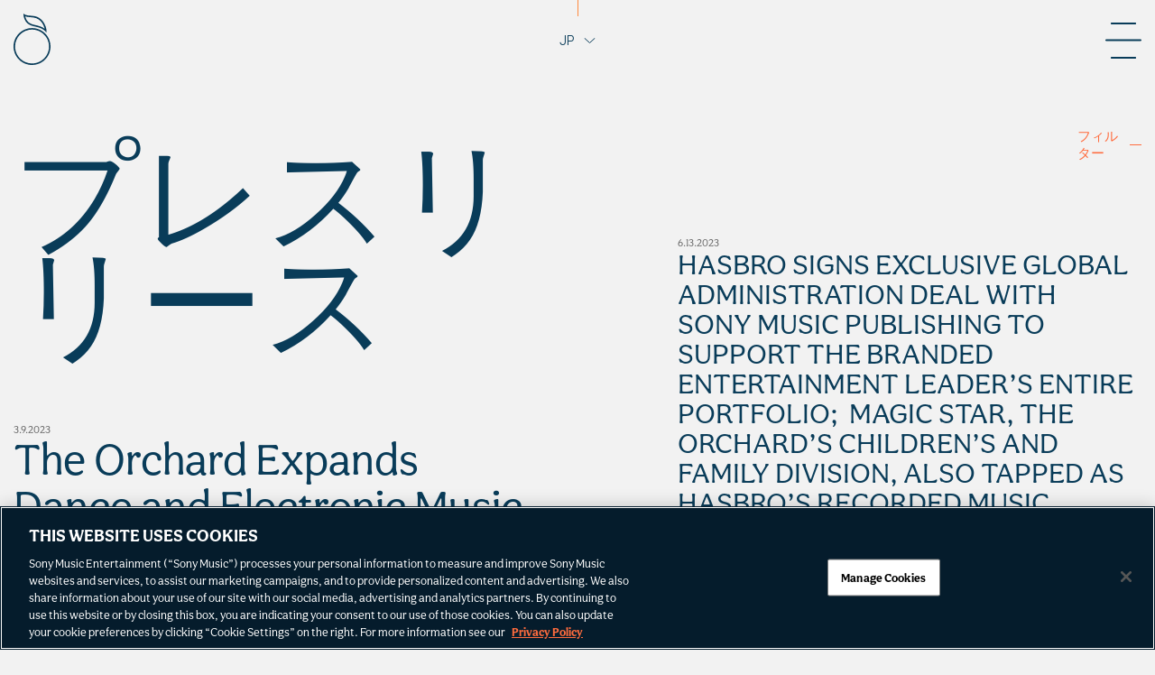

--- FILE ---
content_type: text/html; charset=UTF-8
request_url: https://www.theorchard.com/jp/press/the-orchard-expands-dance-and-electronic-music-roster-with-the-acquisition-of-above-board/
body_size: 49280
content:
<!DOCTYPE html>
<html lang="ja" >
<head>
	<meta charset="UTF-8">
	<meta http-equiv="X-UA-Compatible" content="IE=edge,chrome=1"><script type="text/javascript">(window.NREUM||(NREUM={})).init={privacy:{cookies_enabled:true},ajax:{deny_list:["bam.nr-data.net"]},feature_flags:["soft_nav"],distributed_tracing:{enabled:true}};(window.NREUM||(NREUM={})).loader_config={agentID:"1588887969",accountID:"2111766",trustKey:"1101773",xpid:"VgcGUFFVDhABUFhbAwYHVFUI",licenseKey:"a55408e999",applicationID:"1499470219",browserID:"1588887969"};;/*! For license information please see nr-loader-spa-1.308.0.min.js.LICENSE.txt */
(()=>{var e,t,r={384:(e,t,r)=>{"use strict";r.d(t,{NT:()=>a,US:()=>u,Zm:()=>o,bQ:()=>d,dV:()=>c,pV:()=>l});var n=r(6154),i=r(1863),s=r(1910);const a={beacon:"bam.nr-data.net",errorBeacon:"bam.nr-data.net"};function o(){return n.gm.NREUM||(n.gm.NREUM={}),void 0===n.gm.newrelic&&(n.gm.newrelic=n.gm.NREUM),n.gm.NREUM}function c(){let e=o();return e.o||(e.o={ST:n.gm.setTimeout,SI:n.gm.setImmediate||n.gm.setInterval,CT:n.gm.clearTimeout,XHR:n.gm.XMLHttpRequest,REQ:n.gm.Request,EV:n.gm.Event,PR:n.gm.Promise,MO:n.gm.MutationObserver,FETCH:n.gm.fetch,WS:n.gm.WebSocket},(0,s.i)(...Object.values(e.o))),e}function d(e,t){let r=o();r.initializedAgents??={},t.initializedAt={ms:(0,i.t)(),date:new Date},r.initializedAgents[e]=t}function u(e,t){o()[e]=t}function l(){return function(){let e=o();const t=e.info||{};e.info={beacon:a.beacon,errorBeacon:a.errorBeacon,...t}}(),function(){let e=o();const t=e.init||{};e.init={...t}}(),c(),function(){let e=o();const t=e.loader_config||{};e.loader_config={...t}}(),o()}},782:(e,t,r)=>{"use strict";r.d(t,{T:()=>n});const n=r(860).K7.pageViewTiming},860:(e,t,r)=>{"use strict";r.d(t,{$J:()=>u,K7:()=>c,P3:()=>d,XX:()=>i,Yy:()=>o,df:()=>s,qY:()=>n,v4:()=>a});const n="events",i="jserrors",s="browser/blobs",a="rum",o="browser/logs",c={ajax:"ajax",genericEvents:"generic_events",jserrors:i,logging:"logging",metrics:"metrics",pageAction:"page_action",pageViewEvent:"page_view_event",pageViewTiming:"page_view_timing",sessionReplay:"session_replay",sessionTrace:"session_trace",softNav:"soft_navigations",spa:"spa"},d={[c.pageViewEvent]:1,[c.pageViewTiming]:2,[c.metrics]:3,[c.jserrors]:4,[c.spa]:5,[c.ajax]:6,[c.sessionTrace]:7,[c.softNav]:8,[c.sessionReplay]:9,[c.logging]:10,[c.genericEvents]:11},u={[c.pageViewEvent]:a,[c.pageViewTiming]:n,[c.ajax]:n,[c.spa]:n,[c.softNav]:n,[c.metrics]:i,[c.jserrors]:i,[c.sessionTrace]:s,[c.sessionReplay]:s,[c.logging]:o,[c.genericEvents]:"ins"}},944:(e,t,r)=>{"use strict";r.d(t,{R:()=>i});var n=r(3241);function i(e,t){"function"==typeof console.debug&&(console.debug("New Relic Warning: https://github.com/newrelic/newrelic-browser-agent/blob/main/docs/warning-codes.md#".concat(e),t),(0,n.W)({agentIdentifier:null,drained:null,type:"data",name:"warn",feature:"warn",data:{code:e,secondary:t}}))}},993:(e,t,r)=>{"use strict";r.d(t,{A$:()=>s,ET:()=>a,TZ:()=>o,p_:()=>i});var n=r(860);const i={ERROR:"ERROR",WARN:"WARN",INFO:"INFO",DEBUG:"DEBUG",TRACE:"TRACE"},s={OFF:0,ERROR:1,WARN:2,INFO:3,DEBUG:4,TRACE:5},a="log",o=n.K7.logging},1541:(e,t,r)=>{"use strict";r.d(t,{U:()=>i,f:()=>n});const n={MFE:"MFE",BA:"BA"};function i(e,t){if(2!==t?.harvestEndpointVersion)return{};const r=t.agentRef.runtime.appMetadata.agents[0].entityGuid;return e?{"source.id":e.id,"source.name":e.name,"source.type":e.type,"parent.id":e.parent?.id||r,"parent.type":e.parent?.type||n.BA}:{"entity.guid":r,appId:t.agentRef.info.applicationID}}},1687:(e,t,r)=>{"use strict";r.d(t,{Ak:()=>d,Ze:()=>h,x3:()=>u});var n=r(3241),i=r(7836),s=r(3606),a=r(860),o=r(2646);const c={};function d(e,t){const r={staged:!1,priority:a.P3[t]||0};l(e),c[e].get(t)||c[e].set(t,r)}function u(e,t){e&&c[e]&&(c[e].get(t)&&c[e].delete(t),p(e,t,!1),c[e].size&&f(e))}function l(e){if(!e)throw new Error("agentIdentifier required");c[e]||(c[e]=new Map)}function h(e="",t="feature",r=!1){if(l(e),!e||!c[e].get(t)||r)return p(e,t);c[e].get(t).staged=!0,f(e)}function f(e){const t=Array.from(c[e]);t.every(([e,t])=>t.staged)&&(t.sort((e,t)=>e[1].priority-t[1].priority),t.forEach(([t])=>{c[e].delete(t),p(e,t)}))}function p(e,t,r=!0){const a=e?i.ee.get(e):i.ee,c=s.i.handlers;if(!a.aborted&&a.backlog&&c){if((0,n.W)({agentIdentifier:e,type:"lifecycle",name:"drain",feature:t}),r){const e=a.backlog[t],r=c[t];if(r){for(let t=0;e&&t<e.length;++t)g(e[t],r);Object.entries(r).forEach(([e,t])=>{Object.values(t||{}).forEach(t=>{t[0]?.on&&t[0]?.context()instanceof o.y&&t[0].on(e,t[1])})})}}a.isolatedBacklog||delete c[t],a.backlog[t]=null,a.emit("drain-"+t,[])}}function g(e,t){var r=e[1];Object.values(t[r]||{}).forEach(t=>{var r=e[0];if(t[0]===r){var n=t[1],i=e[3],s=e[2];n.apply(i,s)}})}},1738:(e,t,r)=>{"use strict";r.d(t,{U:()=>f,Y:()=>h});var n=r(3241),i=r(9908),s=r(1863),a=r(944),o=r(5701),c=r(3969),d=r(8362),u=r(860),l=r(4261);function h(e,t,r,s){const h=s||r;!h||h[e]&&h[e]!==d.d.prototype[e]||(h[e]=function(){(0,i.p)(c.xV,["API/"+e+"/called"],void 0,u.K7.metrics,r.ee),(0,n.W)({agentIdentifier:r.agentIdentifier,drained:!!o.B?.[r.agentIdentifier],type:"data",name:"api",feature:l.Pl+e,data:{}});try{return t.apply(this,arguments)}catch(e){(0,a.R)(23,e)}})}function f(e,t,r,n,a){const o=e.info;null===r?delete o.jsAttributes[t]:o.jsAttributes[t]=r,(a||null===r)&&(0,i.p)(l.Pl+n,[(0,s.t)(),t,r],void 0,"session",e.ee)}},1741:(e,t,r)=>{"use strict";r.d(t,{W:()=>s});var n=r(944),i=r(4261);class s{#e(e,...t){if(this[e]!==s.prototype[e])return this[e](...t);(0,n.R)(35,e)}addPageAction(e,t){return this.#e(i.hG,e,t)}register(e){return this.#e(i.eY,e)}recordCustomEvent(e,t){return this.#e(i.fF,e,t)}setPageViewName(e,t){return this.#e(i.Fw,e,t)}setCustomAttribute(e,t,r){return this.#e(i.cD,e,t,r)}noticeError(e,t){return this.#e(i.o5,e,t)}setUserId(e,t=!1){return this.#e(i.Dl,e,t)}setApplicationVersion(e){return this.#e(i.nb,e)}setErrorHandler(e){return this.#e(i.bt,e)}addRelease(e,t){return this.#e(i.k6,e,t)}log(e,t){return this.#e(i.$9,e,t)}start(){return this.#e(i.d3)}finished(e){return this.#e(i.BL,e)}recordReplay(){return this.#e(i.CH)}pauseReplay(){return this.#e(i.Tb)}addToTrace(e){return this.#e(i.U2,e)}setCurrentRouteName(e){return this.#e(i.PA,e)}interaction(e){return this.#e(i.dT,e)}wrapLogger(e,t,r){return this.#e(i.Wb,e,t,r)}measure(e,t){return this.#e(i.V1,e,t)}consent(e){return this.#e(i.Pv,e)}}},1863:(e,t,r)=>{"use strict";function n(){return Math.floor(performance.now())}r.d(t,{t:()=>n})},1910:(e,t,r)=>{"use strict";r.d(t,{i:()=>s});var n=r(944);const i=new Map;function s(...e){return e.every(e=>{if(i.has(e))return i.get(e);const t="function"==typeof e?e.toString():"",r=t.includes("[native code]"),s=t.includes("nrWrapper");return r||s||(0,n.R)(64,e?.name||t),i.set(e,r),r})}},2555:(e,t,r)=>{"use strict";r.d(t,{D:()=>o,f:()=>a});var n=r(384),i=r(8122);const s={beacon:n.NT.beacon,errorBeacon:n.NT.errorBeacon,licenseKey:void 0,applicationID:void 0,sa:void 0,queueTime:void 0,applicationTime:void 0,ttGuid:void 0,user:void 0,account:void 0,product:void 0,extra:void 0,jsAttributes:{},userAttributes:void 0,atts:void 0,transactionName:void 0,tNamePlain:void 0};function a(e){try{return!!e.licenseKey&&!!e.errorBeacon&&!!e.applicationID}catch(e){return!1}}const o=e=>(0,i.a)(e,s)},2614:(e,t,r)=>{"use strict";r.d(t,{BB:()=>a,H3:()=>n,g:()=>d,iL:()=>c,tS:()=>o,uh:()=>i,wk:()=>s});const n="NRBA",i="SESSION",s=144e5,a=18e5,o={STARTED:"session-started",PAUSE:"session-pause",RESET:"session-reset",RESUME:"session-resume",UPDATE:"session-update"},c={SAME_TAB:"same-tab",CROSS_TAB:"cross-tab"},d={OFF:0,FULL:1,ERROR:2}},2646:(e,t,r)=>{"use strict";r.d(t,{y:()=>n});class n{constructor(e){this.contextId=e}}},2843:(e,t,r)=>{"use strict";r.d(t,{G:()=>s,u:()=>i});var n=r(3878);function i(e,t=!1,r,i){(0,n.DD)("visibilitychange",function(){if(t)return void("hidden"===document.visibilityState&&e());e(document.visibilityState)},r,i)}function s(e,t,r){(0,n.sp)("pagehide",e,t,r)}},3241:(e,t,r)=>{"use strict";r.d(t,{W:()=>s});var n=r(6154);const i="newrelic";function s(e={}){try{n.gm.dispatchEvent(new CustomEvent(i,{detail:e}))}catch(e){}}},3304:(e,t,r)=>{"use strict";r.d(t,{A:()=>s});var n=r(7836);const i=()=>{const e=new WeakSet;return(t,r)=>{if("object"==typeof r&&null!==r){if(e.has(r))return;e.add(r)}return r}};function s(e){try{return JSON.stringify(e,i())??""}catch(e){try{n.ee.emit("internal-error",[e])}catch(e){}return""}}},3333:(e,t,r)=>{"use strict";r.d(t,{$v:()=>u,TZ:()=>n,Xh:()=>c,Zp:()=>i,kd:()=>d,mq:()=>o,nf:()=>a,qN:()=>s});const n=r(860).K7.genericEvents,i=["auxclick","click","copy","keydown","paste","scrollend"],s=["focus","blur"],a=4,o=1e3,c=2e3,d=["PageAction","UserAction","BrowserPerformance"],u={RESOURCES:"experimental.resources",REGISTER:"register"}},3434:(e,t,r)=>{"use strict";r.d(t,{Jt:()=>s,YM:()=>d});var n=r(7836),i=r(5607);const s="nr@original:".concat(i.W),a=50;var o=Object.prototype.hasOwnProperty,c=!1;function d(e,t){return e||(e=n.ee),r.inPlace=function(e,t,n,i,s){n||(n="");const a="-"===n.charAt(0);for(let o=0;o<t.length;o++){const c=t[o],d=e[c];l(d)||(e[c]=r(d,a?c+n:n,i,c,s))}},r.flag=s,r;function r(t,r,n,c,d){return l(t)?t:(r||(r=""),nrWrapper[s]=t,function(e,t,r){if(Object.defineProperty&&Object.keys)try{return Object.keys(e).forEach(function(r){Object.defineProperty(t,r,{get:function(){return e[r]},set:function(t){return e[r]=t,t}})}),t}catch(e){u([e],r)}for(var n in e)o.call(e,n)&&(t[n]=e[n])}(t,nrWrapper,e),nrWrapper);function nrWrapper(){var s,o,l,h;let f;try{o=this,s=[...arguments],l="function"==typeof n?n(s,o):n||{}}catch(t){u([t,"",[s,o,c],l],e)}i(r+"start",[s,o,c],l,d);const p=performance.now();let g;try{return h=t.apply(o,s),g=performance.now(),h}catch(e){throw g=performance.now(),i(r+"err",[s,o,e],l,d),f=e,f}finally{const e=g-p,t={start:p,end:g,duration:e,isLongTask:e>=a,methodName:c,thrownError:f};t.isLongTask&&i("long-task",[t,o],l,d),i(r+"end",[s,o,h],l,d)}}}function i(r,n,i,s){if(!c||t){var a=c;c=!0;try{e.emit(r,n,i,t,s)}catch(t){u([t,r,n,i],e)}c=a}}}function u(e,t){t||(t=n.ee);try{t.emit("internal-error",e)}catch(e){}}function l(e){return!(e&&"function"==typeof e&&e.apply&&!e[s])}},3606:(e,t,r)=>{"use strict";r.d(t,{i:()=>s});var n=r(9908);s.on=a;var i=s.handlers={};function s(e,t,r,s){a(s||n.d,i,e,t,r)}function a(e,t,r,i,s){s||(s="feature"),e||(e=n.d);var a=t[s]=t[s]||{};(a[r]=a[r]||[]).push([e,i])}},3738:(e,t,r)=>{"use strict";r.d(t,{He:()=>i,Kp:()=>o,Lc:()=>d,Rz:()=>u,TZ:()=>n,bD:()=>s,d3:()=>a,jx:()=>l,sl:()=>h,uP:()=>c});const n=r(860).K7.sessionTrace,i="bstResource",s="resource",a="-start",o="-end",c="fn"+a,d="fn"+o,u="pushState",l=1e3,h=3e4},3785:(e,t,r)=>{"use strict";r.d(t,{R:()=>c,b:()=>d});var n=r(9908),i=r(1863),s=r(860),a=r(3969),o=r(993);function c(e,t,r={},c=o.p_.INFO,d=!0,u,l=(0,i.t)()){(0,n.p)(a.xV,["API/logging/".concat(c.toLowerCase(),"/called")],void 0,s.K7.metrics,e),(0,n.p)(o.ET,[l,t,r,c,d,u],void 0,s.K7.logging,e)}function d(e){return"string"==typeof e&&Object.values(o.p_).some(t=>t===e.toUpperCase().trim())}},3878:(e,t,r)=>{"use strict";function n(e,t){return{capture:e,passive:!1,signal:t}}function i(e,t,r=!1,i){window.addEventListener(e,t,n(r,i))}function s(e,t,r=!1,i){document.addEventListener(e,t,n(r,i))}r.d(t,{DD:()=>s,jT:()=>n,sp:()=>i})},3962:(e,t,r)=>{"use strict";r.d(t,{AM:()=>a,O2:()=>l,OV:()=>s,Qu:()=>h,TZ:()=>c,ih:()=>f,pP:()=>o,t1:()=>u,tC:()=>i,wD:()=>d});var n=r(860);const i=["click","keydown","submit"],s="popstate",a="api",o="initialPageLoad",c=n.K7.softNav,d=5e3,u=500,l={INITIAL_PAGE_LOAD:"",ROUTE_CHANGE:1,UNSPECIFIED:2},h={INTERACTION:1,AJAX:2,CUSTOM_END:3,CUSTOM_TRACER:4},f={IP:"in progress",PF:"pending finish",FIN:"finished",CAN:"cancelled"}},3969:(e,t,r)=>{"use strict";r.d(t,{TZ:()=>n,XG:()=>o,rs:()=>i,xV:()=>a,z_:()=>s});const n=r(860).K7.metrics,i="sm",s="cm",a="storeSupportabilityMetrics",o="storeEventMetrics"},4234:(e,t,r)=>{"use strict";r.d(t,{W:()=>s});var n=r(7836),i=r(1687);class s{constructor(e,t){this.agentIdentifier=e,this.ee=n.ee.get(e),this.featureName=t,this.blocked=!1}deregisterDrain(){(0,i.x3)(this.agentIdentifier,this.featureName)}}},4261:(e,t,r)=>{"use strict";r.d(t,{$9:()=>u,BL:()=>c,CH:()=>p,Dl:()=>R,Fw:()=>w,PA:()=>v,Pl:()=>n,Pv:()=>A,Tb:()=>h,U2:()=>a,V1:()=>E,Wb:()=>T,bt:()=>y,cD:()=>b,d3:()=>x,dT:()=>d,eY:()=>g,fF:()=>f,hG:()=>s,hw:()=>i,k6:()=>o,nb:()=>m,o5:()=>l});const n="api-",i=n+"ixn-",s="addPageAction",a="addToTrace",o="addRelease",c="finished",d="interaction",u="log",l="noticeError",h="pauseReplay",f="recordCustomEvent",p="recordReplay",g="register",m="setApplicationVersion",v="setCurrentRouteName",b="setCustomAttribute",y="setErrorHandler",w="setPageViewName",R="setUserId",x="start",T="wrapLogger",E="measure",A="consent"},5205:(e,t,r)=>{"use strict";r.d(t,{j:()=>S});var n=r(384),i=r(1741);var s=r(2555),a=r(3333);const o=e=>{if(!e||"string"!=typeof e)return!1;try{document.createDocumentFragment().querySelector(e)}catch{return!1}return!0};var c=r(2614),d=r(944),u=r(8122);const l="[data-nr-mask]",h=e=>(0,u.a)(e,(()=>{const e={feature_flags:[],experimental:{allow_registered_children:!1,resources:!1},mask_selector:"*",block_selector:"[data-nr-block]",mask_input_options:{color:!1,date:!1,"datetime-local":!1,email:!1,month:!1,number:!1,range:!1,search:!1,tel:!1,text:!1,time:!1,url:!1,week:!1,textarea:!1,select:!1,password:!0}};return{ajax:{deny_list:void 0,block_internal:!0,enabled:!0,autoStart:!0},api:{get allow_registered_children(){return e.feature_flags.includes(a.$v.REGISTER)||e.experimental.allow_registered_children},set allow_registered_children(t){e.experimental.allow_registered_children=t},duplicate_registered_data:!1},browser_consent_mode:{enabled:!1},distributed_tracing:{enabled:void 0,exclude_newrelic_header:void 0,cors_use_newrelic_header:void 0,cors_use_tracecontext_headers:void 0,allowed_origins:void 0},get feature_flags(){return e.feature_flags},set feature_flags(t){e.feature_flags=t},generic_events:{enabled:!0,autoStart:!0},harvest:{interval:30},jserrors:{enabled:!0,autoStart:!0},logging:{enabled:!0,autoStart:!0},metrics:{enabled:!0,autoStart:!0},obfuscate:void 0,page_action:{enabled:!0},page_view_event:{enabled:!0,autoStart:!0},page_view_timing:{enabled:!0,autoStart:!0},performance:{capture_marks:!1,capture_measures:!1,capture_detail:!0,resources:{get enabled(){return e.feature_flags.includes(a.$v.RESOURCES)||e.experimental.resources},set enabled(t){e.experimental.resources=t},asset_types:[],first_party_domains:[],ignore_newrelic:!0}},privacy:{cookies_enabled:!0},proxy:{assets:void 0,beacon:void 0},session:{expiresMs:c.wk,inactiveMs:c.BB},session_replay:{autoStart:!0,enabled:!1,preload:!1,sampling_rate:10,error_sampling_rate:100,collect_fonts:!1,inline_images:!1,fix_stylesheets:!0,mask_all_inputs:!0,get mask_text_selector(){return e.mask_selector},set mask_text_selector(t){o(t)?e.mask_selector="".concat(t,",").concat(l):""===t||null===t?e.mask_selector=l:(0,d.R)(5,t)},get block_class(){return"nr-block"},get ignore_class(){return"nr-ignore"},get mask_text_class(){return"nr-mask"},get block_selector(){return e.block_selector},set block_selector(t){o(t)?e.block_selector+=",".concat(t):""!==t&&(0,d.R)(6,t)},get mask_input_options(){return e.mask_input_options},set mask_input_options(t){t&&"object"==typeof t?e.mask_input_options={...t,password:!0}:(0,d.R)(7,t)}},session_trace:{enabled:!0,autoStart:!0},soft_navigations:{enabled:!0,autoStart:!0},spa:{enabled:!0,autoStart:!0},ssl:void 0,user_actions:{enabled:!0,elementAttributes:["id","className","tagName","type"]}}})());var f=r(6154),p=r(9324);let g=0;const m={buildEnv:p.F3,distMethod:p.Xs,version:p.xv,originTime:f.WN},v={consented:!1},b={appMetadata:{},get consented(){return this.session?.state?.consent||v.consented},set consented(e){v.consented=e},customTransaction:void 0,denyList:void 0,disabled:!1,harvester:void 0,isolatedBacklog:!1,isRecording:!1,loaderType:void 0,maxBytes:3e4,obfuscator:void 0,onerror:void 0,ptid:void 0,releaseIds:{},session:void 0,timeKeeper:void 0,registeredEntities:[],jsAttributesMetadata:{bytes:0},get harvestCount(){return++g}},y=e=>{const t=(0,u.a)(e,b),r=Object.keys(m).reduce((e,t)=>(e[t]={value:m[t],writable:!1,configurable:!0,enumerable:!0},e),{});return Object.defineProperties(t,r)};var w=r(5701);const R=e=>{const t=e.startsWith("http");e+="/",r.p=t?e:"https://"+e};var x=r(7836),T=r(3241);const E={accountID:void 0,trustKey:void 0,agentID:void 0,licenseKey:void 0,applicationID:void 0,xpid:void 0},A=e=>(0,u.a)(e,E),_=new Set;function S(e,t={},r,a){let{init:o,info:c,loader_config:d,runtime:u={},exposed:l=!0}=t;if(!c){const e=(0,n.pV)();o=e.init,c=e.info,d=e.loader_config}e.init=h(o||{}),e.loader_config=A(d||{}),c.jsAttributes??={},f.bv&&(c.jsAttributes.isWorker=!0),e.info=(0,s.D)(c);const p=e.init,g=[c.beacon,c.errorBeacon];_.has(e.agentIdentifier)||(p.proxy.assets&&(R(p.proxy.assets),g.push(p.proxy.assets)),p.proxy.beacon&&g.push(p.proxy.beacon),e.beacons=[...g],function(e){const t=(0,n.pV)();Object.getOwnPropertyNames(i.W.prototype).forEach(r=>{const n=i.W.prototype[r];if("function"!=typeof n||"constructor"===n)return;let s=t[r];e[r]&&!1!==e.exposed&&"micro-agent"!==e.runtime?.loaderType&&(t[r]=(...t)=>{const n=e[r](...t);return s?s(...t):n})})}(e),(0,n.US)("activatedFeatures",w.B)),u.denyList=[...p.ajax.deny_list||[],...p.ajax.block_internal?g:[]],u.ptid=e.agentIdentifier,u.loaderType=r,e.runtime=y(u),_.has(e.agentIdentifier)||(e.ee=x.ee.get(e.agentIdentifier),e.exposed=l,(0,T.W)({agentIdentifier:e.agentIdentifier,drained:!!w.B?.[e.agentIdentifier],type:"lifecycle",name:"initialize",feature:void 0,data:e.config})),_.add(e.agentIdentifier)}},5270:(e,t,r)=>{"use strict";r.d(t,{Aw:()=>a,SR:()=>s,rF:()=>o});var n=r(384),i=r(7767);function s(e){return!!(0,n.dV)().o.MO&&(0,i.V)(e)&&!0===e?.session_trace.enabled}function a(e){return!0===e?.session_replay.preload&&s(e)}function o(e,t){try{if("string"==typeof t?.type){if("password"===t.type.toLowerCase())return"*".repeat(e?.length||0);if(void 0!==t?.dataset?.nrUnmask||t?.classList?.contains("nr-unmask"))return e}}catch(e){}return"string"==typeof e?e.replace(/[\S]/g,"*"):"*".repeat(e?.length||0)}},5289:(e,t,r)=>{"use strict";r.d(t,{GG:()=>a,Qr:()=>c,sB:()=>o});var n=r(3878),i=r(6389);function s(){return"undefined"==typeof document||"complete"===document.readyState}function a(e,t){if(s())return e();const r=(0,i.J)(e),a=setInterval(()=>{s()&&(clearInterval(a),r())},500);(0,n.sp)("load",r,t)}function o(e){if(s())return e();(0,n.DD)("DOMContentLoaded",e)}function c(e){if(s())return e();(0,n.sp)("popstate",e)}},5607:(e,t,r)=>{"use strict";r.d(t,{W:()=>n});const n=(0,r(9566).bz)()},5701:(e,t,r)=>{"use strict";r.d(t,{B:()=>s,t:()=>a});var n=r(3241);const i=new Set,s={};function a(e,t){const r=t.agentIdentifier;s[r]??={},e&&"object"==typeof e&&(i.has(r)||(t.ee.emit("rumresp",[e]),s[r]=e,i.add(r),(0,n.W)({agentIdentifier:r,loaded:!0,drained:!0,type:"lifecycle",name:"load",feature:void 0,data:e})))}},6154:(e,t,r)=>{"use strict";r.d(t,{OF:()=>d,RI:()=>i,WN:()=>h,bv:()=>s,eN:()=>f,gm:()=>a,lR:()=>l,m:()=>c,mw:()=>o,sb:()=>u});var n=r(1863);const i="undefined"!=typeof window&&!!window.document,s="undefined"!=typeof WorkerGlobalScope&&("undefined"!=typeof self&&self instanceof WorkerGlobalScope&&self.navigator instanceof WorkerNavigator||"undefined"!=typeof globalThis&&globalThis instanceof WorkerGlobalScope&&globalThis.navigator instanceof WorkerNavigator),a=i?window:"undefined"!=typeof WorkerGlobalScope&&("undefined"!=typeof self&&self instanceof WorkerGlobalScope&&self||"undefined"!=typeof globalThis&&globalThis instanceof WorkerGlobalScope&&globalThis),o=Boolean("hidden"===a?.document?.visibilityState),c=""+a?.location,d=/iPad|iPhone|iPod/.test(a.navigator?.userAgent),u=d&&"undefined"==typeof SharedWorker,l=(()=>{const e=a.navigator?.userAgent?.match(/Firefox[/\s](\d+\.\d+)/);return Array.isArray(e)&&e.length>=2?+e[1]:0})(),h=Date.now()-(0,n.t)(),f=()=>"undefined"!=typeof PerformanceNavigationTiming&&a?.performance?.getEntriesByType("navigation")?.[0]?.responseStart},6344:(e,t,r)=>{"use strict";r.d(t,{BB:()=>u,Qb:()=>l,TZ:()=>i,Ug:()=>a,Vh:()=>s,_s:()=>o,bc:()=>d,yP:()=>c});var n=r(2614);const i=r(860).K7.sessionReplay,s="errorDuringReplay",a=.12,o={DomContentLoaded:0,Load:1,FullSnapshot:2,IncrementalSnapshot:3,Meta:4,Custom:5},c={[n.g.ERROR]:15e3,[n.g.FULL]:3e5,[n.g.OFF]:0},d={RESET:{message:"Session was reset",sm:"Reset"},IMPORT:{message:"Recorder failed to import",sm:"Import"},TOO_MANY:{message:"429: Too Many Requests",sm:"Too-Many"},TOO_BIG:{message:"Payload was too large",sm:"Too-Big"},CROSS_TAB:{message:"Session Entity was set to OFF on another tab",sm:"Cross-Tab"},ENTITLEMENTS:{message:"Session Replay is not allowed and will not be started",sm:"Entitlement"}},u=5e3,l={API:"api",RESUME:"resume",SWITCH_TO_FULL:"switchToFull",INITIALIZE:"initialize",PRELOAD:"preload"}},6389:(e,t,r)=>{"use strict";function n(e,t=500,r={}){const n=r?.leading||!1;let i;return(...r)=>{n&&void 0===i&&(e.apply(this,r),i=setTimeout(()=>{i=clearTimeout(i)},t)),n||(clearTimeout(i),i=setTimeout(()=>{e.apply(this,r)},t))}}function i(e){let t=!1;return(...r)=>{t||(t=!0,e.apply(this,r))}}r.d(t,{J:()=>i,s:()=>n})},6630:(e,t,r)=>{"use strict";r.d(t,{T:()=>n});const n=r(860).K7.pageViewEvent},6774:(e,t,r)=>{"use strict";r.d(t,{T:()=>n});const n=r(860).K7.jserrors},7295:(e,t,r)=>{"use strict";r.d(t,{Xv:()=>a,gX:()=>i,iW:()=>s});var n=[];function i(e){if(!e||s(e))return!1;if(0===n.length)return!0;if("*"===n[0].hostname)return!1;for(var t=0;t<n.length;t++){var r=n[t];if(r.hostname.test(e.hostname)&&r.pathname.test(e.pathname))return!1}return!0}function s(e){return void 0===e.hostname}function a(e){if(n=[],e&&e.length)for(var t=0;t<e.length;t++){let r=e[t];if(!r)continue;if("*"===r)return void(n=[{hostname:"*"}]);0===r.indexOf("http://")?r=r.substring(7):0===r.indexOf("https://")&&(r=r.substring(8));const i=r.indexOf("/");let s,a;i>0?(s=r.substring(0,i),a=r.substring(i)):(s=r,a="*");let[c]=s.split(":");n.push({hostname:o(c),pathname:o(a,!0)})}}function o(e,t=!1){const r=e.replace(/[.+?^${}()|[\]\\]/g,e=>"\\"+e).replace(/\*/g,".*?");return new RegExp((t?"^":"")+r+"$")}},7485:(e,t,r)=>{"use strict";r.d(t,{D:()=>i});var n=r(6154);function i(e){if(0===(e||"").indexOf("data:"))return{protocol:"data"};try{const t=new URL(e,location.href),r={port:t.port,hostname:t.hostname,pathname:t.pathname,search:t.search,protocol:t.protocol.slice(0,t.protocol.indexOf(":")),sameOrigin:t.protocol===n.gm?.location?.protocol&&t.host===n.gm?.location?.host};return r.port&&""!==r.port||("http:"===t.protocol&&(r.port="80"),"https:"===t.protocol&&(r.port="443")),r.pathname&&""!==r.pathname?r.pathname.startsWith("/")||(r.pathname="/".concat(r.pathname)):r.pathname="/",r}catch(e){return{}}}},7699:(e,t,r)=>{"use strict";r.d(t,{It:()=>s,KC:()=>o,No:()=>i,qh:()=>a});var n=r(860);const i=16e3,s=1e6,a="SESSION_ERROR",o={[n.K7.logging]:!0,[n.K7.genericEvents]:!1,[n.K7.jserrors]:!1,[n.K7.ajax]:!1}},7767:(e,t,r)=>{"use strict";r.d(t,{V:()=>i});var n=r(6154);const i=e=>n.RI&&!0===e?.privacy.cookies_enabled},7836:(e,t,r)=>{"use strict";r.d(t,{P:()=>o,ee:()=>c});var n=r(384),i=r(8990),s=r(2646),a=r(5607);const o="nr@context:".concat(a.W),c=function e(t,r){var n={},a={},u={},l=!1;try{l=16===r.length&&d.initializedAgents?.[r]?.runtime.isolatedBacklog}catch(e){}var h={on:p,addEventListener:p,removeEventListener:function(e,t){var r=n[e];if(!r)return;for(var i=0;i<r.length;i++)r[i]===t&&r.splice(i,1)},emit:function(e,r,n,i,s){!1!==s&&(s=!0);if(c.aborted&&!i)return;t&&s&&t.emit(e,r,n);var o=f(n);g(e).forEach(e=>{e.apply(o,r)});var d=v()[a[e]];d&&d.push([h,e,r,o]);return o},get:m,listeners:g,context:f,buffer:function(e,t){const r=v();if(t=t||"feature",h.aborted)return;Object.entries(e||{}).forEach(([e,n])=>{a[n]=t,t in r||(r[t]=[])})},abort:function(){h._aborted=!0,Object.keys(h.backlog).forEach(e=>{delete h.backlog[e]})},isBuffering:function(e){return!!v()[a[e]]},debugId:r,backlog:l?{}:t&&"object"==typeof t.backlog?t.backlog:{},isolatedBacklog:l};return Object.defineProperty(h,"aborted",{get:()=>{let e=h._aborted||!1;return e||(t&&(e=t.aborted),e)}}),h;function f(e){return e&&e instanceof s.y?e:e?(0,i.I)(e,o,()=>new s.y(o)):new s.y(o)}function p(e,t){n[e]=g(e).concat(t)}function g(e){return n[e]||[]}function m(t){return u[t]=u[t]||e(h,t)}function v(){return h.backlog}}(void 0,"globalEE"),d=(0,n.Zm)();d.ee||(d.ee=c)},8122:(e,t,r)=>{"use strict";r.d(t,{a:()=>i});var n=r(944);function i(e,t){try{if(!e||"object"!=typeof e)return(0,n.R)(3);if(!t||"object"!=typeof t)return(0,n.R)(4);const r=Object.create(Object.getPrototypeOf(t),Object.getOwnPropertyDescriptors(t)),s=0===Object.keys(r).length?e:r;for(let a in s)if(void 0!==e[a])try{if(null===e[a]){r[a]=null;continue}Array.isArray(e[a])&&Array.isArray(t[a])?r[a]=Array.from(new Set([...e[a],...t[a]])):"object"==typeof e[a]&&"object"==typeof t[a]?r[a]=i(e[a],t[a]):r[a]=e[a]}catch(e){r[a]||(0,n.R)(1,e)}return r}catch(e){(0,n.R)(2,e)}}},8139:(e,t,r)=>{"use strict";r.d(t,{u:()=>h});var n=r(7836),i=r(3434),s=r(8990),a=r(6154);const o={},c=a.gm.XMLHttpRequest,d="addEventListener",u="removeEventListener",l="nr@wrapped:".concat(n.P);function h(e){var t=function(e){return(e||n.ee).get("events")}(e);if(o[t.debugId]++)return t;o[t.debugId]=1;var r=(0,i.YM)(t,!0);function h(e){r.inPlace(e,[d,u],"-",p)}function p(e,t){return e[1]}return"getPrototypeOf"in Object&&(a.RI&&f(document,h),c&&f(c.prototype,h),f(a.gm,h)),t.on(d+"-start",function(e,t){var n=e[1];if(null!==n&&("function"==typeof n||"object"==typeof n)&&"newrelic"!==e[0]){var i=(0,s.I)(n,l,function(){var e={object:function(){if("function"!=typeof n.handleEvent)return;return n.handleEvent.apply(n,arguments)},function:n}[typeof n];return e?r(e,"fn-",null,e.name||"anonymous"):n});this.wrapped=e[1]=i}}),t.on(u+"-start",function(e){e[1]=this.wrapped||e[1]}),t}function f(e,t,...r){let n=e;for(;"object"==typeof n&&!Object.prototype.hasOwnProperty.call(n,d);)n=Object.getPrototypeOf(n);n&&t(n,...r)}},8362:(e,t,r)=>{"use strict";r.d(t,{d:()=>s});var n=r(9566),i=r(1741);class s extends i.W{agentIdentifier=(0,n.LA)(16)}},8374:(e,t,r)=>{r.nc=(()=>{try{return document?.currentScript?.nonce}catch(e){}return""})()},8990:(e,t,r)=>{"use strict";r.d(t,{I:()=>i});var n=Object.prototype.hasOwnProperty;function i(e,t,r){if(n.call(e,t))return e[t];var i=r();if(Object.defineProperty&&Object.keys)try{return Object.defineProperty(e,t,{value:i,writable:!0,enumerable:!1}),i}catch(e){}return e[t]=i,i}},9119:(e,t,r)=>{"use strict";r.d(t,{L:()=>s});var n=/([^?#]*)[^#]*(#[^?]*|$).*/,i=/([^?#]*)().*/;function s(e,t){return e?e.replace(t?n:i,"$1$2"):e}},9300:(e,t,r)=>{"use strict";r.d(t,{T:()=>n});const n=r(860).K7.ajax},9324:(e,t,r)=>{"use strict";r.d(t,{AJ:()=>a,F3:()=>i,Xs:()=>s,Yq:()=>o,xv:()=>n});const n="1.308.0",i="PROD",s="CDN",a="@newrelic/rrweb",o="1.0.1"},9566:(e,t,r)=>{"use strict";r.d(t,{LA:()=>o,ZF:()=>c,bz:()=>a,el:()=>d});var n=r(6154);const i="xxxxxxxx-xxxx-4xxx-yxxx-xxxxxxxxxxxx";function s(e,t){return e?15&e[t]:16*Math.random()|0}function a(){const e=n.gm?.crypto||n.gm?.msCrypto;let t,r=0;return e&&e.getRandomValues&&(t=e.getRandomValues(new Uint8Array(30))),i.split("").map(e=>"x"===e?s(t,r++).toString(16):"y"===e?(3&s()|8).toString(16):e).join("")}function o(e){const t=n.gm?.crypto||n.gm?.msCrypto;let r,i=0;t&&t.getRandomValues&&(r=t.getRandomValues(new Uint8Array(e)));const a=[];for(var o=0;o<e;o++)a.push(s(r,i++).toString(16));return a.join("")}function c(){return o(16)}function d(){return o(32)}},9908:(e,t,r)=>{"use strict";r.d(t,{d:()=>n,p:()=>i});var n=r(7836).ee.get("handle");function i(e,t,r,i,s){s?(s.buffer([e],i),s.emit(e,t,r)):(n.buffer([e],i),n.emit(e,t,r))}}},n={};function i(e){var t=n[e];if(void 0!==t)return t.exports;var s=n[e]={exports:{}};return r[e](s,s.exports,i),s.exports}i.m=r,i.d=(e,t)=>{for(var r in t)i.o(t,r)&&!i.o(e,r)&&Object.defineProperty(e,r,{enumerable:!0,get:t[r]})},i.f={},i.e=e=>Promise.all(Object.keys(i.f).reduce((t,r)=>(i.f[r](e,t),t),[])),i.u=e=>({212:"nr-spa-compressor",249:"nr-spa-recorder",478:"nr-spa"}[e]+"-1.308.0.min.js"),i.o=(e,t)=>Object.prototype.hasOwnProperty.call(e,t),e={},t="NRBA-1.308.0.PROD:",i.l=(r,n,s,a)=>{if(e[r])e[r].push(n);else{var o,c;if(void 0!==s)for(var d=document.getElementsByTagName("script"),u=0;u<d.length;u++){var l=d[u];if(l.getAttribute("src")==r||l.getAttribute("data-webpack")==t+s){o=l;break}}if(!o){c=!0;var h={478:"sha512-RSfSVnmHk59T/uIPbdSE0LPeqcEdF4/+XhfJdBuccH5rYMOEZDhFdtnh6X6nJk7hGpzHd9Ujhsy7lZEz/ORYCQ==",249:"sha512-ehJXhmntm85NSqW4MkhfQqmeKFulra3klDyY0OPDUE+sQ3GokHlPh1pmAzuNy//3j4ac6lzIbmXLvGQBMYmrkg==",212:"sha512-B9h4CR46ndKRgMBcK+j67uSR2RCnJfGefU+A7FrgR/k42ovXy5x/MAVFiSvFxuVeEk/pNLgvYGMp1cBSK/G6Fg=="};(o=document.createElement("script")).charset="utf-8",i.nc&&o.setAttribute("nonce",i.nc),o.setAttribute("data-webpack",t+s),o.src=r,0!==o.src.indexOf(window.location.origin+"/")&&(o.crossOrigin="anonymous"),h[a]&&(o.integrity=h[a])}e[r]=[n];var f=(t,n)=>{o.onerror=o.onload=null,clearTimeout(p);var i=e[r];if(delete e[r],o.parentNode&&o.parentNode.removeChild(o),i&&i.forEach(e=>e(n)),t)return t(n)},p=setTimeout(f.bind(null,void 0,{type:"timeout",target:o}),12e4);o.onerror=f.bind(null,o.onerror),o.onload=f.bind(null,o.onload),c&&document.head.appendChild(o)}},i.r=e=>{"undefined"!=typeof Symbol&&Symbol.toStringTag&&Object.defineProperty(e,Symbol.toStringTag,{value:"Module"}),Object.defineProperty(e,"__esModule",{value:!0})},i.p="https://js-agent.newrelic.com/",(()=>{var e={38:0,788:0};i.f.j=(t,r)=>{var n=i.o(e,t)?e[t]:void 0;if(0!==n)if(n)r.push(n[2]);else{var s=new Promise((r,i)=>n=e[t]=[r,i]);r.push(n[2]=s);var a=i.p+i.u(t),o=new Error;i.l(a,r=>{if(i.o(e,t)&&(0!==(n=e[t])&&(e[t]=void 0),n)){var s=r&&("load"===r.type?"missing":r.type),a=r&&r.target&&r.target.src;o.message="Loading chunk "+t+" failed: ("+s+": "+a+")",o.name="ChunkLoadError",o.type=s,o.request=a,n[1](o)}},"chunk-"+t,t)}};var t=(t,r)=>{var n,s,[a,o,c]=r,d=0;if(a.some(t=>0!==e[t])){for(n in o)i.o(o,n)&&(i.m[n]=o[n]);if(c)c(i)}for(t&&t(r);d<a.length;d++)s=a[d],i.o(e,s)&&e[s]&&e[s][0](),e[s]=0},r=self["webpackChunk:NRBA-1.308.0.PROD"]=self["webpackChunk:NRBA-1.308.0.PROD"]||[];r.forEach(t.bind(null,0)),r.push=t.bind(null,r.push.bind(r))})(),(()=>{"use strict";i(8374);var e=i(8362),t=i(860);const r=Object.values(t.K7);var n=i(5205);var s=i(9908),a=i(1863),o=i(4261),c=i(1738);var d=i(1687),u=i(4234),l=i(5289),h=i(6154),f=i(944),p=i(5270),g=i(7767),m=i(6389),v=i(7699);class b extends u.W{constructor(e,t){super(e.agentIdentifier,t),this.agentRef=e,this.abortHandler=void 0,this.featAggregate=void 0,this.loadedSuccessfully=void 0,this.onAggregateImported=new Promise(e=>{this.loadedSuccessfully=e}),this.deferred=Promise.resolve(),!1===e.init[this.featureName].autoStart?this.deferred=new Promise((t,r)=>{this.ee.on("manual-start-all",(0,m.J)(()=>{(0,d.Ak)(e.agentIdentifier,this.featureName),t()}))}):(0,d.Ak)(e.agentIdentifier,t)}importAggregator(e,t,r={}){if(this.featAggregate)return;const n=async()=>{let n;await this.deferred;try{if((0,g.V)(e.init)){const{setupAgentSession:t}=await i.e(478).then(i.bind(i,8766));n=t(e)}}catch(e){(0,f.R)(20,e),this.ee.emit("internal-error",[e]),(0,s.p)(v.qh,[e],void 0,this.featureName,this.ee)}try{if(!this.#t(this.featureName,n,e.init))return(0,d.Ze)(this.agentIdentifier,this.featureName),void this.loadedSuccessfully(!1);const{Aggregate:i}=await t();this.featAggregate=new i(e,r),e.runtime.harvester.initializedAggregates.push(this.featAggregate),this.loadedSuccessfully(!0)}catch(e){(0,f.R)(34,e),this.abortHandler?.(),(0,d.Ze)(this.agentIdentifier,this.featureName,!0),this.loadedSuccessfully(!1),this.ee&&this.ee.abort()}};h.RI?(0,l.GG)(()=>n(),!0):n()}#t(e,r,n){if(this.blocked)return!1;switch(e){case t.K7.sessionReplay:return(0,p.SR)(n)&&!!r;case t.K7.sessionTrace:return!!r;default:return!0}}}var y=i(6630),w=i(2614),R=i(3241);class x extends b{static featureName=y.T;constructor(e){var t;super(e,y.T),this.setupInspectionEvents(e.agentIdentifier),t=e,(0,c.Y)(o.Fw,function(e,r){"string"==typeof e&&("/"!==e.charAt(0)&&(e="/"+e),t.runtime.customTransaction=(r||"http://custom.transaction")+e,(0,s.p)(o.Pl+o.Fw,[(0,a.t)()],void 0,void 0,t.ee))},t),this.importAggregator(e,()=>i.e(478).then(i.bind(i,2467)))}setupInspectionEvents(e){const t=(t,r)=>{t&&(0,R.W)({agentIdentifier:e,timeStamp:t.timeStamp,loaded:"complete"===t.target.readyState,type:"window",name:r,data:t.target.location+""})};(0,l.sB)(e=>{t(e,"DOMContentLoaded")}),(0,l.GG)(e=>{t(e,"load")}),(0,l.Qr)(e=>{t(e,"navigate")}),this.ee.on(w.tS.UPDATE,(t,r)=>{(0,R.W)({agentIdentifier:e,type:"lifecycle",name:"session",data:r})})}}var T=i(384);class E extends e.d{constructor(e){var t;(super(),h.gm)?(this.features={},(0,T.bQ)(this.agentIdentifier,this),this.desiredFeatures=new Set(e.features||[]),this.desiredFeatures.add(x),(0,n.j)(this,e,e.loaderType||"agent"),t=this,(0,c.Y)(o.cD,function(e,r,n=!1){if("string"==typeof e){if(["string","number","boolean"].includes(typeof r)||null===r)return(0,c.U)(t,e,r,o.cD,n);(0,f.R)(40,typeof r)}else(0,f.R)(39,typeof e)},t),function(e){(0,c.Y)(o.Dl,function(t,r=!1){if("string"!=typeof t&&null!==t)return void(0,f.R)(41,typeof t);const n=e.info.jsAttributes["enduser.id"];r&&null!=n&&n!==t?(0,s.p)(o.Pl+"setUserIdAndResetSession",[t],void 0,"session",e.ee):(0,c.U)(e,"enduser.id",t,o.Dl,!0)},e)}(this),function(e){(0,c.Y)(o.nb,function(t){if("string"==typeof t||null===t)return(0,c.U)(e,"application.version",t,o.nb,!1);(0,f.R)(42,typeof t)},e)}(this),function(e){(0,c.Y)(o.d3,function(){e.ee.emit("manual-start-all")},e)}(this),function(e){(0,c.Y)(o.Pv,function(t=!0){if("boolean"==typeof t){if((0,s.p)(o.Pl+o.Pv,[t],void 0,"session",e.ee),e.runtime.consented=t,t){const t=e.features.page_view_event;t.onAggregateImported.then(e=>{const r=t.featAggregate;e&&!r.sentRum&&r.sendRum()})}}else(0,f.R)(65,typeof t)},e)}(this),this.run()):(0,f.R)(21)}get config(){return{info:this.info,init:this.init,loader_config:this.loader_config,runtime:this.runtime}}get api(){return this}run(){try{const e=function(e){const t={};return r.forEach(r=>{t[r]=!!e[r]?.enabled}),t}(this.init),n=[...this.desiredFeatures];n.sort((e,r)=>t.P3[e.featureName]-t.P3[r.featureName]),n.forEach(r=>{if(!e[r.featureName]&&r.featureName!==t.K7.pageViewEvent)return;if(r.featureName===t.K7.spa)return void(0,f.R)(67);const n=function(e){switch(e){case t.K7.ajax:return[t.K7.jserrors];case t.K7.sessionTrace:return[t.K7.ajax,t.K7.pageViewEvent];case t.K7.sessionReplay:return[t.K7.sessionTrace];case t.K7.pageViewTiming:return[t.K7.pageViewEvent];default:return[]}}(r.featureName).filter(e=>!(e in this.features));n.length>0&&(0,f.R)(36,{targetFeature:r.featureName,missingDependencies:n}),this.features[r.featureName]=new r(this)})}catch(e){(0,f.R)(22,e);for(const e in this.features)this.features[e].abortHandler?.();const t=(0,T.Zm)();delete t.initializedAgents[this.agentIdentifier]?.features,delete this.sharedAggregator;return t.ee.get(this.agentIdentifier).abort(),!1}}}var A=i(2843),_=i(782);class S extends b{static featureName=_.T;constructor(e){super(e,_.T),h.RI&&((0,A.u)(()=>(0,s.p)("docHidden",[(0,a.t)()],void 0,_.T,this.ee),!0),(0,A.G)(()=>(0,s.p)("winPagehide",[(0,a.t)()],void 0,_.T,this.ee)),this.importAggregator(e,()=>i.e(478).then(i.bind(i,9917))))}}var O=i(3969);class I extends b{static featureName=O.TZ;constructor(e){super(e,O.TZ),h.RI&&document.addEventListener("securitypolicyviolation",e=>{(0,s.p)(O.xV,["Generic/CSPViolation/Detected"],void 0,this.featureName,this.ee)}),this.importAggregator(e,()=>i.e(478).then(i.bind(i,6555)))}}var N=i(6774),P=i(3878),k=i(3304);class D{constructor(e,t,r,n,i){this.name="UncaughtError",this.message="string"==typeof e?e:(0,k.A)(e),this.sourceURL=t,this.line=r,this.column=n,this.__newrelic=i}}function C(e){return M(e)?e:new D(void 0!==e?.message?e.message:e,e?.filename||e?.sourceURL,e?.lineno||e?.line,e?.colno||e?.col,e?.__newrelic,e?.cause)}function j(e){const t="Unhandled Promise Rejection: ";if(!e?.reason)return;if(M(e.reason)){try{e.reason.message.startsWith(t)||(e.reason.message=t+e.reason.message)}catch(e){}return C(e.reason)}const r=C(e.reason);return(r.message||"").startsWith(t)||(r.message=t+r.message),r}function L(e){if(e.error instanceof SyntaxError&&!/:\d+$/.test(e.error.stack?.trim())){const t=new D(e.message,e.filename,e.lineno,e.colno,e.error.__newrelic,e.cause);return t.name=SyntaxError.name,t}return M(e.error)?e.error:C(e)}function M(e){return e instanceof Error&&!!e.stack}function H(e,r,n,i,o=(0,a.t)()){"string"==typeof e&&(e=new Error(e)),(0,s.p)("err",[e,o,!1,r,n.runtime.isRecording,void 0,i],void 0,t.K7.jserrors,n.ee),(0,s.p)("uaErr",[],void 0,t.K7.genericEvents,n.ee)}var B=i(1541),K=i(993),W=i(3785);function U(e,{customAttributes:t={},level:r=K.p_.INFO}={},n,i,s=(0,a.t)()){(0,W.R)(n.ee,e,t,r,!1,i,s)}function F(e,r,n,i,c=(0,a.t)()){(0,s.p)(o.Pl+o.hG,[c,e,r,i],void 0,t.K7.genericEvents,n.ee)}function V(e,r,n,i,c=(0,a.t)()){const{start:d,end:u,customAttributes:l}=r||{},h={customAttributes:l||{}};if("object"!=typeof h.customAttributes||"string"!=typeof e||0===e.length)return void(0,f.R)(57);const p=(e,t)=>null==e?t:"number"==typeof e?e:e instanceof PerformanceMark?e.startTime:Number.NaN;if(h.start=p(d,0),h.end=p(u,c),Number.isNaN(h.start)||Number.isNaN(h.end))(0,f.R)(57);else{if(h.duration=h.end-h.start,!(h.duration<0))return(0,s.p)(o.Pl+o.V1,[h,e,i],void 0,t.K7.genericEvents,n.ee),h;(0,f.R)(58)}}function G(e,r={},n,i,c=(0,a.t)()){(0,s.p)(o.Pl+o.fF,[c,e,r,i],void 0,t.K7.genericEvents,n.ee)}function z(e){(0,c.Y)(o.eY,function(t){return Y(e,t)},e)}function Y(e,r,n){(0,f.R)(54,"newrelic.register"),r||={},r.type=B.f.MFE,r.licenseKey||=e.info.licenseKey,r.blocked=!1,r.parent=n||{},Array.isArray(r.tags)||(r.tags=[]);const i={};r.tags.forEach(e=>{"name"!==e&&"id"!==e&&(i["source.".concat(e)]=!0)}),r.isolated??=!0;let o=()=>{};const c=e.runtime.registeredEntities;if(!r.isolated){const e=c.find(({metadata:{target:{id:e}}})=>e===r.id&&!r.isolated);if(e)return e}const d=e=>{r.blocked=!0,o=e};function u(e){return"string"==typeof e&&!!e.trim()&&e.trim().length<501||"number"==typeof e}e.init.api.allow_registered_children||d((0,m.J)(()=>(0,f.R)(55))),u(r.id)&&u(r.name)||d((0,m.J)(()=>(0,f.R)(48,r)));const l={addPageAction:(t,n={})=>g(F,[t,{...i,...n},e],r),deregister:()=>{d((0,m.J)(()=>(0,f.R)(68)))},log:(t,n={})=>g(U,[t,{...n,customAttributes:{...i,...n.customAttributes||{}}},e],r),measure:(t,n={})=>g(V,[t,{...n,customAttributes:{...i,...n.customAttributes||{}}},e],r),noticeError:(t,n={})=>g(H,[t,{...i,...n},e],r),register:(t={})=>g(Y,[e,t],l.metadata.target),recordCustomEvent:(t,n={})=>g(G,[t,{...i,...n},e],r),setApplicationVersion:e=>p("application.version",e),setCustomAttribute:(e,t)=>p(e,t),setUserId:e=>p("enduser.id",e),metadata:{customAttributes:i,target:r}},h=()=>(r.blocked&&o(),r.blocked);h()||c.push(l);const p=(e,t)=>{h()||(i[e]=t)},g=(r,n,i)=>{if(h())return;const o=(0,a.t)();(0,s.p)(O.xV,["API/register/".concat(r.name,"/called")],void 0,t.K7.metrics,e.ee);try{if(e.init.api.duplicate_registered_data&&"register"!==r.name){let e=n;if(n[1]instanceof Object){const t={"child.id":i.id,"child.type":i.type};e="customAttributes"in n[1]?[n[0],{...n[1],customAttributes:{...n[1].customAttributes,...t}},...n.slice(2)]:[n[0],{...n[1],...t},...n.slice(2)]}r(...e,void 0,o)}return r(...n,i,o)}catch(e){(0,f.R)(50,e)}};return l}class Z extends b{static featureName=N.T;constructor(e){var t;super(e,N.T),t=e,(0,c.Y)(o.o5,(e,r)=>H(e,r,t),t),function(e){(0,c.Y)(o.bt,function(t){e.runtime.onerror=t},e)}(e),function(e){let t=0;(0,c.Y)(o.k6,function(e,r){++t>10||(this.runtime.releaseIds[e.slice(-200)]=(""+r).slice(-200))},e)}(e),z(e);try{this.removeOnAbort=new AbortController}catch(e){}this.ee.on("internal-error",(t,r)=>{this.abortHandler&&(0,s.p)("ierr",[C(t),(0,a.t)(),!0,{},e.runtime.isRecording,r],void 0,this.featureName,this.ee)}),h.gm.addEventListener("unhandledrejection",t=>{this.abortHandler&&(0,s.p)("err",[j(t),(0,a.t)(),!1,{unhandledPromiseRejection:1},e.runtime.isRecording],void 0,this.featureName,this.ee)},(0,P.jT)(!1,this.removeOnAbort?.signal)),h.gm.addEventListener("error",t=>{this.abortHandler&&(0,s.p)("err",[L(t),(0,a.t)(),!1,{},e.runtime.isRecording],void 0,this.featureName,this.ee)},(0,P.jT)(!1,this.removeOnAbort?.signal)),this.abortHandler=this.#r,this.importAggregator(e,()=>i.e(478).then(i.bind(i,2176)))}#r(){this.removeOnAbort?.abort(),this.abortHandler=void 0}}var q=i(8990);let X=1;function J(e){const t=typeof e;return!e||"object"!==t&&"function"!==t?-1:e===h.gm?0:(0,q.I)(e,"nr@id",function(){return X++})}function Q(e){if("string"==typeof e&&e.length)return e.length;if("object"==typeof e){if("undefined"!=typeof ArrayBuffer&&e instanceof ArrayBuffer&&e.byteLength)return e.byteLength;if("undefined"!=typeof Blob&&e instanceof Blob&&e.size)return e.size;if(!("undefined"!=typeof FormData&&e instanceof FormData))try{return(0,k.A)(e).length}catch(e){return}}}var ee=i(8139),te=i(7836),re=i(3434);const ne={},ie=["open","send"];function se(e){var t=e||te.ee;const r=function(e){return(e||te.ee).get("xhr")}(t);if(void 0===h.gm.XMLHttpRequest)return r;if(ne[r.debugId]++)return r;ne[r.debugId]=1,(0,ee.u)(t);var n=(0,re.YM)(r),i=h.gm.XMLHttpRequest,s=h.gm.MutationObserver,a=h.gm.Promise,o=h.gm.setInterval,c="readystatechange",d=["onload","onerror","onabort","onloadstart","onloadend","onprogress","ontimeout"],u=[],l=h.gm.XMLHttpRequest=function(e){const t=new i(e),s=r.context(t);try{r.emit("new-xhr",[t],s),t.addEventListener(c,(a=s,function(){var e=this;e.readyState>3&&!a.resolved&&(a.resolved=!0,r.emit("xhr-resolved",[],e)),n.inPlace(e,d,"fn-",y)}),(0,P.jT)(!1))}catch(e){(0,f.R)(15,e);try{r.emit("internal-error",[e])}catch(e){}}var a;return t};function p(e,t){n.inPlace(t,["onreadystatechange"],"fn-",y)}if(function(e,t){for(var r in e)t[r]=e[r]}(i,l),l.prototype=i.prototype,n.inPlace(l.prototype,ie,"-xhr-",y),r.on("send-xhr-start",function(e,t){p(e,t),function(e){u.push(e),s&&(g?g.then(b):o?o(b):(m=-m,v.data=m))}(t)}),r.on("open-xhr-start",p),s){var g=a&&a.resolve();if(!o&&!a){var m=1,v=document.createTextNode(m);new s(b).observe(v,{characterData:!0})}}else t.on("fn-end",function(e){e[0]&&e[0].type===c||b()});function b(){for(var e=0;e<u.length;e++)p(0,u[e]);u.length&&(u=[])}function y(e,t){return t}return r}var ae="fetch-",oe=ae+"body-",ce=["arrayBuffer","blob","json","text","formData"],de=h.gm.Request,ue=h.gm.Response,le="prototype";const he={};function fe(e){const t=function(e){return(e||te.ee).get("fetch")}(e);if(!(de&&ue&&h.gm.fetch))return t;if(he[t.debugId]++)return t;function r(e,r,n){var i=e[r];"function"==typeof i&&(e[r]=function(){var e,r=[...arguments],s={};t.emit(n+"before-start",[r],s),s[te.P]&&s[te.P].dt&&(e=s[te.P].dt);var a=i.apply(this,r);return t.emit(n+"start",[r,e],a),a.then(function(e){return t.emit(n+"end",[null,e],a),e},function(e){throw t.emit(n+"end",[e],a),e})})}return he[t.debugId]=1,ce.forEach(e=>{r(de[le],e,oe),r(ue[le],e,oe)}),r(h.gm,"fetch",ae),t.on(ae+"end",function(e,r){var n=this;if(r){var i=r.headers.get("content-length");null!==i&&(n.rxSize=i),t.emit(ae+"done",[null,r],n)}else t.emit(ae+"done",[e],n)}),t}var pe=i(7485),ge=i(9566);class me{constructor(e){this.agentRef=e}generateTracePayload(e){const t=this.agentRef.loader_config;if(!this.shouldGenerateTrace(e)||!t)return null;var r=(t.accountID||"").toString()||null,n=(t.agentID||"").toString()||null,i=(t.trustKey||"").toString()||null;if(!r||!n)return null;var s=(0,ge.ZF)(),a=(0,ge.el)(),o=Date.now(),c={spanId:s,traceId:a,timestamp:o};return(e.sameOrigin||this.isAllowedOrigin(e)&&this.useTraceContextHeadersForCors())&&(c.traceContextParentHeader=this.generateTraceContextParentHeader(s,a),c.traceContextStateHeader=this.generateTraceContextStateHeader(s,o,r,n,i)),(e.sameOrigin&&!this.excludeNewrelicHeader()||!e.sameOrigin&&this.isAllowedOrigin(e)&&this.useNewrelicHeaderForCors())&&(c.newrelicHeader=this.generateTraceHeader(s,a,o,r,n,i)),c}generateTraceContextParentHeader(e,t){return"00-"+t+"-"+e+"-01"}generateTraceContextStateHeader(e,t,r,n,i){return i+"@nr=0-1-"+r+"-"+n+"-"+e+"----"+t}generateTraceHeader(e,t,r,n,i,s){if(!("function"==typeof h.gm?.btoa))return null;var a={v:[0,1],d:{ty:"Browser",ac:n,ap:i,id:e,tr:t,ti:r}};return s&&n!==s&&(a.d.tk=s),btoa((0,k.A)(a))}shouldGenerateTrace(e){return this.agentRef.init?.distributed_tracing?.enabled&&this.isAllowedOrigin(e)}isAllowedOrigin(e){var t=!1;const r=this.agentRef.init?.distributed_tracing;if(e.sameOrigin)t=!0;else if(r?.allowed_origins instanceof Array)for(var n=0;n<r.allowed_origins.length;n++){var i=(0,pe.D)(r.allowed_origins[n]);if(e.hostname===i.hostname&&e.protocol===i.protocol&&e.port===i.port){t=!0;break}}return t}excludeNewrelicHeader(){var e=this.agentRef.init?.distributed_tracing;return!!e&&!!e.exclude_newrelic_header}useNewrelicHeaderForCors(){var e=this.agentRef.init?.distributed_tracing;return!!e&&!1!==e.cors_use_newrelic_header}useTraceContextHeadersForCors(){var e=this.agentRef.init?.distributed_tracing;return!!e&&!!e.cors_use_tracecontext_headers}}var ve=i(9300),be=i(7295);function ye(e){return"string"==typeof e?e:e instanceof(0,T.dV)().o.REQ?e.url:h.gm?.URL&&e instanceof URL?e.href:void 0}var we=["load","error","abort","timeout"],Re=we.length,xe=(0,T.dV)().o.REQ,Te=(0,T.dV)().o.XHR;const Ee="X-NewRelic-App-Data";class Ae extends b{static featureName=ve.T;constructor(e){super(e,ve.T),this.dt=new me(e),this.handler=(e,t,r,n)=>(0,s.p)(e,t,r,n,this.ee);try{const e={xmlhttprequest:"xhr",fetch:"fetch",beacon:"beacon"};h.gm?.performance?.getEntriesByType("resource").forEach(r=>{if(r.initiatorType in e&&0!==r.responseStatus){const n={status:r.responseStatus},i={rxSize:r.transferSize,duration:Math.floor(r.duration),cbTime:0};_e(n,r.name),this.handler("xhr",[n,i,r.startTime,r.responseEnd,e[r.initiatorType]],void 0,t.K7.ajax)}})}catch(e){}fe(this.ee),se(this.ee),function(e,r,n,i){function o(e){var t=this;t.totalCbs=0,t.called=0,t.cbTime=0,t.end=T,t.ended=!1,t.xhrGuids={},t.lastSize=null,t.loadCaptureCalled=!1,t.params=this.params||{},t.metrics=this.metrics||{},t.latestLongtaskEnd=0,e.addEventListener("load",function(r){E(t,e)},(0,P.jT)(!1)),h.lR||e.addEventListener("progress",function(e){t.lastSize=e.loaded},(0,P.jT)(!1))}function c(e){this.params={method:e[0]},_e(this,e[1]),this.metrics={}}function d(t,r){e.loader_config.xpid&&this.sameOrigin&&r.setRequestHeader("X-NewRelic-ID",e.loader_config.xpid);var n=i.generateTracePayload(this.parsedOrigin);if(n){var s=!1;n.newrelicHeader&&(r.setRequestHeader("newrelic",n.newrelicHeader),s=!0),n.traceContextParentHeader&&(r.setRequestHeader("traceparent",n.traceContextParentHeader),n.traceContextStateHeader&&r.setRequestHeader("tracestate",n.traceContextStateHeader),s=!0),s&&(this.dt=n)}}function u(e,t){var n=this.metrics,i=e[0],s=this;if(n&&i){var o=Q(i);o&&(n.txSize=o)}this.startTime=(0,a.t)(),this.body=i,this.listener=function(e){try{"abort"!==e.type||s.loadCaptureCalled||(s.params.aborted=!0),("load"!==e.type||s.called===s.totalCbs&&(s.onloadCalled||"function"!=typeof t.onload)&&"function"==typeof s.end)&&s.end(t)}catch(e){try{r.emit("internal-error",[e])}catch(e){}}};for(var c=0;c<Re;c++)t.addEventListener(we[c],this.listener,(0,P.jT)(!1))}function l(e,t,r){this.cbTime+=e,t?this.onloadCalled=!0:this.called+=1,this.called!==this.totalCbs||!this.onloadCalled&&"function"==typeof r.onload||"function"!=typeof this.end||this.end(r)}function f(e,t){var r=""+J(e)+!!t;this.xhrGuids&&!this.xhrGuids[r]&&(this.xhrGuids[r]=!0,this.totalCbs+=1)}function p(e,t){var r=""+J(e)+!!t;this.xhrGuids&&this.xhrGuids[r]&&(delete this.xhrGuids[r],this.totalCbs-=1)}function g(){this.endTime=(0,a.t)()}function m(e,t){t instanceof Te&&"load"===e[0]&&r.emit("xhr-load-added",[e[1],e[2]],t)}function v(e,t){t instanceof Te&&"load"===e[0]&&r.emit("xhr-load-removed",[e[1],e[2]],t)}function b(e,t,r){t instanceof Te&&("onload"===r&&(this.onload=!0),("load"===(e[0]&&e[0].type)||this.onload)&&(this.xhrCbStart=(0,a.t)()))}function y(e,t){this.xhrCbStart&&r.emit("xhr-cb-time",[(0,a.t)()-this.xhrCbStart,this.onload,t],t)}function w(e){var t,r=e[1]||{};if("string"==typeof e[0]?0===(t=e[0]).length&&h.RI&&(t=""+h.gm.location.href):e[0]&&e[0].url?t=e[0].url:h.gm?.URL&&e[0]&&e[0]instanceof URL?t=e[0].href:"function"==typeof e[0].toString&&(t=e[0].toString()),"string"==typeof t&&0!==t.length){t&&(this.parsedOrigin=(0,pe.D)(t),this.sameOrigin=this.parsedOrigin.sameOrigin);var n=i.generateTracePayload(this.parsedOrigin);if(n&&(n.newrelicHeader||n.traceContextParentHeader))if(e[0]&&e[0].headers)o(e[0].headers,n)&&(this.dt=n);else{var s={};for(var a in r)s[a]=r[a];s.headers=new Headers(r.headers||{}),o(s.headers,n)&&(this.dt=n),e.length>1?e[1]=s:e.push(s)}}function o(e,t){var r=!1;return t.newrelicHeader&&(e.set("newrelic",t.newrelicHeader),r=!0),t.traceContextParentHeader&&(e.set("traceparent",t.traceContextParentHeader),t.traceContextStateHeader&&e.set("tracestate",t.traceContextStateHeader),r=!0),r}}function R(e,t){this.params={},this.metrics={},this.startTime=(0,a.t)(),this.dt=t,e.length>=1&&(this.target=e[0]),e.length>=2&&(this.opts=e[1]);var r=this.opts||{},n=this.target;_e(this,ye(n));var i=(""+(n&&n instanceof xe&&n.method||r.method||"GET")).toUpperCase();this.params.method=i,this.body=r.body,this.txSize=Q(r.body)||0}function x(e,r){if(this.endTime=(0,a.t)(),this.params||(this.params={}),(0,be.iW)(this.params))return;let i;this.params.status=r?r.status:0,"string"==typeof this.rxSize&&this.rxSize.length>0&&(i=+this.rxSize);const s={txSize:this.txSize,rxSize:i,duration:(0,a.t)()-this.startTime};n("xhr",[this.params,s,this.startTime,this.endTime,"fetch"],this,t.K7.ajax)}function T(e){const r=this.params,i=this.metrics;if(!this.ended){this.ended=!0;for(let t=0;t<Re;t++)e.removeEventListener(we[t],this.listener,!1);r.aborted||(0,be.iW)(r)||(i.duration=(0,a.t)()-this.startTime,this.loadCaptureCalled||4!==e.readyState?null==r.status&&(r.status=0):E(this,e),i.cbTime=this.cbTime,n("xhr",[r,i,this.startTime,this.endTime,"xhr"],this,t.K7.ajax))}}function E(e,n){e.params.status=n.status;var i=function(e,t){var r=e.responseType;return"json"===r&&null!==t?t:"arraybuffer"===r||"blob"===r||"json"===r?Q(e.response):"text"===r||""===r||void 0===r?Q(e.responseText):void 0}(n,e.lastSize);if(i&&(e.metrics.rxSize=i),e.sameOrigin&&n.getAllResponseHeaders().indexOf(Ee)>=0){var a=n.getResponseHeader(Ee);a&&((0,s.p)(O.rs,["Ajax/CrossApplicationTracing/Header/Seen"],void 0,t.K7.metrics,r),e.params.cat=a.split(", ").pop())}e.loadCaptureCalled=!0}r.on("new-xhr",o),r.on("open-xhr-start",c),r.on("open-xhr-end",d),r.on("send-xhr-start",u),r.on("xhr-cb-time",l),r.on("xhr-load-added",f),r.on("xhr-load-removed",p),r.on("xhr-resolved",g),r.on("addEventListener-end",m),r.on("removeEventListener-end",v),r.on("fn-end",y),r.on("fetch-before-start",w),r.on("fetch-start",R),r.on("fn-start",b),r.on("fetch-done",x)}(e,this.ee,this.handler,this.dt),this.importAggregator(e,()=>i.e(478).then(i.bind(i,3845)))}}function _e(e,t){var r=(0,pe.D)(t),n=e.params||e;n.hostname=r.hostname,n.port=r.port,n.protocol=r.protocol,n.host=r.hostname+":"+r.port,n.pathname=r.pathname,e.parsedOrigin=r,e.sameOrigin=r.sameOrigin}const Se={},Oe=["pushState","replaceState"];function Ie(e){const t=function(e){return(e||te.ee).get("history")}(e);return!h.RI||Se[t.debugId]++||(Se[t.debugId]=1,(0,re.YM)(t).inPlace(window.history,Oe,"-")),t}var Ne=i(3738);function Pe(e){(0,c.Y)(o.BL,function(r=Date.now()){const n=r-h.WN;n<0&&(0,f.R)(62,r),(0,s.p)(O.XG,[o.BL,{time:n}],void 0,t.K7.metrics,e.ee),e.addToTrace({name:o.BL,start:r,origin:"nr"}),(0,s.p)(o.Pl+o.hG,[n,o.BL],void 0,t.K7.genericEvents,e.ee)},e)}const{He:ke,bD:De,d3:Ce,Kp:je,TZ:Le,Lc:Me,uP:He,Rz:Be}=Ne;class Ke extends b{static featureName=Le;constructor(e){var r;super(e,Le),r=e,(0,c.Y)(o.U2,function(e){if(!(e&&"object"==typeof e&&e.name&&e.start))return;const n={n:e.name,s:e.start-h.WN,e:(e.end||e.start)-h.WN,o:e.origin||"",t:"api"};n.s<0||n.e<0||n.e<n.s?(0,f.R)(61,{start:n.s,end:n.e}):(0,s.p)("bstApi",[n],void 0,t.K7.sessionTrace,r.ee)},r),Pe(e);if(!(0,g.V)(e.init))return void this.deregisterDrain();const n=this.ee;let d;Ie(n),this.eventsEE=(0,ee.u)(n),this.eventsEE.on(He,function(e,t){this.bstStart=(0,a.t)()}),this.eventsEE.on(Me,function(e,r){(0,s.p)("bst",[e[0],r,this.bstStart,(0,a.t)()],void 0,t.K7.sessionTrace,n)}),n.on(Be+Ce,function(e){this.time=(0,a.t)(),this.startPath=location.pathname+location.hash}),n.on(Be+je,function(e){(0,s.p)("bstHist",[location.pathname+location.hash,this.startPath,this.time],void 0,t.K7.sessionTrace,n)});try{d=new PerformanceObserver(e=>{const r=e.getEntries();(0,s.p)(ke,[r],void 0,t.K7.sessionTrace,n)}),d.observe({type:De,buffered:!0})}catch(e){}this.importAggregator(e,()=>i.e(478).then(i.bind(i,6974)),{resourceObserver:d})}}var We=i(6344);class Ue extends b{static featureName=We.TZ;#n;recorder;constructor(e){var r;let n;super(e,We.TZ),r=e,(0,c.Y)(o.CH,function(){(0,s.p)(o.CH,[],void 0,t.K7.sessionReplay,r.ee)},r),function(e){(0,c.Y)(o.Tb,function(){(0,s.p)(o.Tb,[],void 0,t.K7.sessionReplay,e.ee)},e)}(e);try{n=JSON.parse(localStorage.getItem("".concat(w.H3,"_").concat(w.uh)))}catch(e){}(0,p.SR)(e.init)&&this.ee.on(o.CH,()=>this.#i()),this.#s(n)&&this.importRecorder().then(e=>{e.startRecording(We.Qb.PRELOAD,n?.sessionReplayMode)}),this.importAggregator(this.agentRef,()=>i.e(478).then(i.bind(i,6167)),this),this.ee.on("err",e=>{this.blocked||this.agentRef.runtime.isRecording&&(this.errorNoticed=!0,(0,s.p)(We.Vh,[e],void 0,this.featureName,this.ee))})}#s(e){return e&&(e.sessionReplayMode===w.g.FULL||e.sessionReplayMode===w.g.ERROR)||(0,p.Aw)(this.agentRef.init)}importRecorder(){return this.recorder?Promise.resolve(this.recorder):(this.#n??=Promise.all([i.e(478),i.e(249)]).then(i.bind(i,4866)).then(({Recorder:e})=>(this.recorder=new e(this),this.recorder)).catch(e=>{throw this.ee.emit("internal-error",[e]),this.blocked=!0,e}),this.#n)}#i(){this.blocked||(this.featAggregate?this.featAggregate.mode!==w.g.FULL&&this.featAggregate.initializeRecording(w.g.FULL,!0,We.Qb.API):this.importRecorder().then(()=>{this.recorder.startRecording(We.Qb.API,w.g.FULL)}))}}var Fe=i(3962);class Ve extends b{static featureName=Fe.TZ;constructor(e){if(super(e,Fe.TZ),function(e){const r=e.ee.get("tracer");function n(){}(0,c.Y)(o.dT,function(e){return(new n).get("object"==typeof e?e:{})},e);const i=n.prototype={createTracer:function(n,i){var o={},c=this,d="function"==typeof i;return(0,s.p)(O.xV,["API/createTracer/called"],void 0,t.K7.metrics,e.ee),function(){if(r.emit((d?"":"no-")+"fn-start",[(0,a.t)(),c,d],o),d)try{return i.apply(this,arguments)}catch(e){const t="string"==typeof e?new Error(e):e;throw r.emit("fn-err",[arguments,this,t],o),t}finally{r.emit("fn-end",[(0,a.t)()],o)}}}};["actionText","setName","setAttribute","save","ignore","onEnd","getContext","end","get"].forEach(r=>{c.Y.apply(this,[r,function(){return(0,s.p)(o.hw+r,[performance.now(),...arguments],this,t.K7.softNav,e.ee),this},e,i])}),(0,c.Y)(o.PA,function(){(0,s.p)(o.hw+"routeName",[performance.now(),...arguments],void 0,t.K7.softNav,e.ee)},e)}(e),!h.RI||!(0,T.dV)().o.MO)return;const r=Ie(this.ee);try{this.removeOnAbort=new AbortController}catch(e){}Fe.tC.forEach(e=>{(0,P.sp)(e,e=>{l(e)},!0,this.removeOnAbort?.signal)});const n=()=>(0,s.p)("newURL",[(0,a.t)(),""+window.location],void 0,this.featureName,this.ee);r.on("pushState-end",n),r.on("replaceState-end",n),(0,P.sp)(Fe.OV,e=>{l(e),(0,s.p)("newURL",[e.timeStamp,""+window.location],void 0,this.featureName,this.ee)},!0,this.removeOnAbort?.signal);let d=!1;const u=new((0,T.dV)().o.MO)((e,t)=>{d||(d=!0,requestAnimationFrame(()=>{(0,s.p)("newDom",[(0,a.t)()],void 0,this.featureName,this.ee),d=!1}))}),l=(0,m.s)(e=>{"loading"!==document.readyState&&((0,s.p)("newUIEvent",[e],void 0,this.featureName,this.ee),u.observe(document.body,{attributes:!0,childList:!0,subtree:!0,characterData:!0}))},100,{leading:!0});this.abortHandler=function(){this.removeOnAbort?.abort(),u.disconnect(),this.abortHandler=void 0},this.importAggregator(e,()=>i.e(478).then(i.bind(i,4393)),{domObserver:u})}}var Ge=i(3333),ze=i(9119);const Ye={},Ze=new Set;function qe(e){return"string"==typeof e?{type:"string",size:(new TextEncoder).encode(e).length}:e instanceof ArrayBuffer?{type:"ArrayBuffer",size:e.byteLength}:e instanceof Blob?{type:"Blob",size:e.size}:e instanceof DataView?{type:"DataView",size:e.byteLength}:ArrayBuffer.isView(e)?{type:"TypedArray",size:e.byteLength}:{type:"unknown",size:0}}class Xe{constructor(e,t){this.timestamp=(0,a.t)(),this.currentUrl=(0,ze.L)(window.location.href),this.socketId=(0,ge.LA)(8),this.requestedUrl=(0,ze.L)(e),this.requestedProtocols=Array.isArray(t)?t.join(","):t||"",this.openedAt=void 0,this.protocol=void 0,this.extensions=void 0,this.binaryType=void 0,this.messageOrigin=void 0,this.messageCount=0,this.messageBytes=0,this.messageBytesMin=0,this.messageBytesMax=0,this.messageTypes=void 0,this.sendCount=0,this.sendBytes=0,this.sendBytesMin=0,this.sendBytesMax=0,this.sendTypes=void 0,this.closedAt=void 0,this.closeCode=void 0,this.closeReason="unknown",this.closeWasClean=void 0,this.connectedDuration=0,this.hasErrors=void 0}}class $e extends b{static featureName=Ge.TZ;constructor(e){super(e,Ge.TZ);const r=e.init.feature_flags.includes("websockets"),n=[e.init.page_action.enabled,e.init.performance.capture_marks,e.init.performance.capture_measures,e.init.performance.resources.enabled,e.init.user_actions.enabled,r];var d;let u,l;if(d=e,(0,c.Y)(o.hG,(e,t)=>F(e,t,d),d),function(e){(0,c.Y)(o.fF,(t,r)=>G(t,r,e),e)}(e),Pe(e),z(e),function(e){(0,c.Y)(o.V1,(t,r)=>V(t,r,e),e)}(e),r&&(l=function(e){if(!(0,T.dV)().o.WS)return e;const t=e.get("websockets");if(Ye[t.debugId]++)return t;Ye[t.debugId]=1,(0,A.G)(()=>{const e=(0,a.t)();Ze.forEach(r=>{r.nrData.closedAt=e,r.nrData.closeCode=1001,r.nrData.closeReason="Page navigating away",r.nrData.closeWasClean=!1,r.nrData.openedAt&&(r.nrData.connectedDuration=e-r.nrData.openedAt),t.emit("ws",[r.nrData],r)})});class r extends WebSocket{static name="WebSocket";static toString(){return"function WebSocket() { [native code] }"}toString(){return"[object WebSocket]"}get[Symbol.toStringTag](){return r.name}#a(e){(e.__newrelic??={}).socketId=this.nrData.socketId,this.nrData.hasErrors??=!0}constructor(...e){super(...e),this.nrData=new Xe(e[0],e[1]),this.addEventListener("open",()=>{this.nrData.openedAt=(0,a.t)(),["protocol","extensions","binaryType"].forEach(e=>{this.nrData[e]=this[e]}),Ze.add(this)}),this.addEventListener("message",e=>{const{type:t,size:r}=qe(e.data);this.nrData.messageOrigin??=(0,ze.L)(e.origin),this.nrData.messageCount++,this.nrData.messageBytes+=r,this.nrData.messageBytesMin=Math.min(this.nrData.messageBytesMin||1/0,r),this.nrData.messageBytesMax=Math.max(this.nrData.messageBytesMax,r),(this.nrData.messageTypes??"").includes(t)||(this.nrData.messageTypes=this.nrData.messageTypes?"".concat(this.nrData.messageTypes,",").concat(t):t)}),this.addEventListener("close",e=>{this.nrData.closedAt=(0,a.t)(),this.nrData.closeCode=e.code,e.reason&&(this.nrData.closeReason=e.reason),this.nrData.closeWasClean=e.wasClean,this.nrData.connectedDuration=this.nrData.closedAt-this.nrData.openedAt,Ze.delete(this),t.emit("ws",[this.nrData],this)})}addEventListener(e,t,...r){const n=this,i="function"==typeof t?function(...e){try{return t.apply(this,e)}catch(e){throw n.#a(e),e}}:t?.handleEvent?{handleEvent:function(...e){try{return t.handleEvent.apply(t,e)}catch(e){throw n.#a(e),e}}}:t;return super.addEventListener(e,i,...r)}send(e){if(this.readyState===WebSocket.OPEN){const{type:t,size:r}=qe(e);this.nrData.sendCount++,this.nrData.sendBytes+=r,this.nrData.sendBytesMin=Math.min(this.nrData.sendBytesMin||1/0,r),this.nrData.sendBytesMax=Math.max(this.nrData.sendBytesMax,r),(this.nrData.sendTypes??"").includes(t)||(this.nrData.sendTypes=this.nrData.sendTypes?"".concat(this.nrData.sendTypes,",").concat(t):t)}try{return super.send(e)}catch(e){throw this.#a(e),e}}close(...e){try{super.close(...e)}catch(e){throw this.#a(e),e}}}return h.gm.WebSocket=r,t}(this.ee)),h.RI){if(fe(this.ee),se(this.ee),u=Ie(this.ee),e.init.user_actions.enabled){function f(t){const r=(0,pe.D)(t);return e.beacons.includes(r.hostname+":"+r.port)}function p(){u.emit("navChange")}Ge.Zp.forEach(e=>(0,P.sp)(e,e=>(0,s.p)("ua",[e],void 0,this.featureName,this.ee),!0)),Ge.qN.forEach(e=>{const t=(0,m.s)(e=>{(0,s.p)("ua",[e],void 0,this.featureName,this.ee)},500,{leading:!0});(0,P.sp)(e,t)}),h.gm.addEventListener("error",()=>{(0,s.p)("uaErr",[],void 0,t.K7.genericEvents,this.ee)},(0,P.jT)(!1,this.removeOnAbort?.signal)),this.ee.on("open-xhr-start",(e,r)=>{f(e[1])||r.addEventListener("readystatechange",()=>{2===r.readyState&&(0,s.p)("uaXhr",[],void 0,t.K7.genericEvents,this.ee)})}),this.ee.on("fetch-start",e=>{e.length>=1&&!f(ye(e[0]))&&(0,s.p)("uaXhr",[],void 0,t.K7.genericEvents,this.ee)}),u.on("pushState-end",p),u.on("replaceState-end",p),window.addEventListener("hashchange",p,(0,P.jT)(!0,this.removeOnAbort?.signal)),window.addEventListener("popstate",p,(0,P.jT)(!0,this.removeOnAbort?.signal))}if(e.init.performance.resources.enabled&&h.gm.PerformanceObserver?.supportedEntryTypes.includes("resource")){new PerformanceObserver(e=>{e.getEntries().forEach(e=>{(0,s.p)("browserPerformance.resource",[e],void 0,this.featureName,this.ee)})}).observe({type:"resource",buffered:!0})}}r&&l.on("ws",e=>{(0,s.p)("ws-complete",[e],void 0,this.featureName,this.ee)});try{this.removeOnAbort=new AbortController}catch(g){}this.abortHandler=()=>{this.removeOnAbort?.abort(),this.abortHandler=void 0},n.some(e=>e)?this.importAggregator(e,()=>i.e(478).then(i.bind(i,8019))):this.deregisterDrain()}}var Je=i(2646);const Qe=new Map;function et(e,t,r,n,i=!0){if("object"!=typeof t||!t||"string"!=typeof r||!r||"function"!=typeof t[r])return(0,f.R)(29);const s=function(e){return(e||te.ee).get("logger")}(e),a=(0,re.YM)(s),o=new Je.y(te.P);o.level=n.level,o.customAttributes=n.customAttributes,o.autoCaptured=i;const c=t[r]?.[re.Jt]||t[r];return Qe.set(c,o),a.inPlace(t,[r],"wrap-logger-",()=>Qe.get(c)),s}var tt=i(1910);class rt extends b{static featureName=K.TZ;constructor(e){var t;super(e,K.TZ),t=e,(0,c.Y)(o.$9,(e,r)=>U(e,r,t),t),function(e){(0,c.Y)(o.Wb,(t,r,{customAttributes:n={},level:i=K.p_.INFO}={})=>{et(e.ee,t,r,{customAttributes:n,level:i},!1)},e)}(e),z(e);const r=this.ee;["log","error","warn","info","debug","trace"].forEach(e=>{(0,tt.i)(h.gm.console[e]),et(r,h.gm.console,e,{level:"log"===e?"info":e})}),this.ee.on("wrap-logger-end",function([e]){const{level:t,customAttributes:n,autoCaptured:i}=this;(0,W.R)(r,e,n,t,i)}),this.importAggregator(e,()=>i.e(478).then(i.bind(i,5288)))}}new E({features:[Ae,x,S,Ke,Ue,I,Z,$e,rt,Ve],loaderType:"spa"})})()})();</script>
	<meta name="viewport" content="width=device-width, initial-scale=1.0, maximum-scale=2.0, user-scalable=yes">
	<link rel="pingback" href="https://www.theorchard.com/xmlrpc.php">
	<link rel="shortcut icon" href="https://www.theorchard.com/wp-content/themes/the-orchard/dist/img/favicon.png" type="image/x-icon">
	<link rel="stylesheet" href="https://use.typekit.net/mgh8icz.css" />
	<style>
		.main-menu-inner .svg-link > svg { width: 3.4375rem; height: auto; }
		.main-menu-inner .svg-link > svg path { fill: #093c59!important; transition: fill .25s linear; }
		.main-menu-inner .svg-link:hover svg path,
		.main-menu-inner .svg-link:focus svg path {
			fill: #ff6c3e!important;
		}
		
		.empowering-creators-block-container .svg-link > svg { width: 1.65rem; height: auto; }
		.empowering-creators-block-container .svg-link > svg path { fill: #ff6c3e!important; transition: fill .25s linear; }
		.empowering-creators-block-container .svg-link:hover svg path,
		.empowering-creators-block-container .svg-link:focus svg path {
			fill: #093c59!important;
		}	
		
		.social-links-and-logos .svg-link > svg { width: 1.3rem; height: auto; }
		.social-links-and-logos .svg-link > svg path { fill: #fff!important; transition: fill .25s linear; }
		.social-links-and-logos .svg-link:hover svg path,
		.social-links-and-logos .svg-link:focus svg path {
			fill: #ff6c3e!important;
		}			
	</style>
	<meta name='robots' content='index, follow, max-image-preview:large, max-snippet:-1, max-video-preview:-1' />

	<!-- This site is optimized with the Yoast SEO Premium plugin v26.0 (Yoast SEO v26.8) - https://yoast.com/product/yoast-seo-premium-wordpress/ -->
	<title>The Orchard Expands Dance and Electronic Music Roster with the Acquisition of Above Board - The Orchard - Music Distribution</title>
	<link rel="canonical" href="https://www.theorchard.com/jp/press/the-orchard-expands-dance-and-electronic-music-roster-with-the-acquisition-of-above-board/" />
	<meta property="og:locale" content="ja_JP" />
	<meta property="og:type" content="article" />
	<meta property="og:title" content="The Orchard Expands Dance and Electronic Music Roster with the Acquisition of Above Board" />
	<meta property="og:description" content="&#8220;The Orchard today announced the strategic acquisition of Above Board, a dance and electronic music distribution and artist/label services company. As part of the agreement, Above Board’s roster will have access to The Orchard’s full suite of global distribution and artist and label services. Additionally, The Orchard’s existing clients in the genre will benefit from the expertise Above Board brings to the Company. London-based Above Board Founder and Managing Director Dan Hill will report to The Orchard’s Managing Director Ian Dutt. The team is now based in The Orchard’s UK headquarters. The partnership marks a new chapter for Above Board. Since its inception in 2007, Above Board has played an integral role in developing some of the" />
	<meta property="og:url" content="https://www.theorchard.com/jp/press/the-orchard-expands-dance-and-electronic-music-roster-with-the-acquisition-of-above-board/" />
	<meta property="og:site_name" content="The Orchard - Music Distribution" />
	<meta property="article:publisher" content="https://www.facebook.com/theorchard" />
	<meta property="article:published_time" content="2023-03-09T17:19:00+00:00" />
	<meta property="article:modified_time" content="2023-10-02T16:20:18+00:00" />
	<meta name="author" content="Ryan McAllister" />
	<meta name="twitter:card" content="summary_large_image" />
	<meta name="twitter:creator" content="@orchtweets" />
	<meta name="twitter:site" content="@orchtweets" />
	<meta name="twitter:label1" content="執筆者" />
	<meta name="twitter:data1" content="Ryan McAllister" />
	<meta name="twitter:label2" content="推定読み取り時間" />
	<meta name="twitter:data2" content="3分" />
	<script type="application/ld+json" class="yoast-schema-graph">{"@context":"https://schema.org","@graph":[{"@type":"Article","@id":"https://www.theorchard.com/de/press/the-orchard-expands-dance-and-electronic-music-roster-with-the-acquisition-of-above-board/#article","isPartOf":{"@id":"https://www.theorchard.com/de/press/the-orchard-expands-dance-and-electronic-music-roster-with-the-acquisition-of-above-board/"},"author":{"name":"Ryan McAllister","@id":"https://www.theorchard.com/#/schema/person/ed3d648a77c81629675d88fe234caa8e"},"headline":"The Orchard Expands Dance and Electronic Music Roster with the Acquisition of Above Board","datePublished":"2023-03-09T17:19:00+00:00","dateModified":"2023-10-02T16:20:18+00:00","mainEntityOfPage":{"@id":"https://www.theorchard.com/de/press/the-orchard-expands-dance-and-electronic-music-roster-with-the-acquisition-of-above-board/"},"wordCount":491,"publisher":{"@id":"https://www.theorchard.com/#organization"},"articleSection":["Uncategorized"],"inLanguage":"ja"},{"@type":"WebPage","@id":"https://www.theorchard.com/de/press/the-orchard-expands-dance-and-electronic-music-roster-with-the-acquisition-of-above-board/","url":"https://www.theorchard.com/de/press/the-orchard-expands-dance-and-electronic-music-roster-with-the-acquisition-of-above-board/","name":"The Orchard Expands Dance and Electronic Music Roster with the Acquisition of Above Board - The Orchard - Music Distribution","isPartOf":{"@id":"https://www.theorchard.com/#website"},"datePublished":"2023-03-09T17:19:00+00:00","dateModified":"2023-10-02T16:20:18+00:00","breadcrumb":{"@id":"https://www.theorchard.com/de/press/the-orchard-expands-dance-and-electronic-music-roster-with-the-acquisition-of-above-board/#breadcrumb"},"inLanguage":"ja","potentialAction":[{"@type":"ReadAction","target":["https://www.theorchard.com/de/press/the-orchard-expands-dance-and-electronic-music-roster-with-the-acquisition-of-above-board/"]}]},{"@type":"BreadcrumbList","@id":"https://www.theorchard.com/de/press/the-orchard-expands-dance-and-electronic-music-roster-with-the-acquisition-of-above-board/#breadcrumb","itemListElement":[{"@type":"ListItem","position":1,"name":"Home","item":"https://www.theorchard.com/"},{"@type":"ListItem","position":2,"name":"The Orchard Expands Dance and Electronic Music Roster with the Acquisition of Above Board"}]},{"@type":"WebSite","@id":"https://www.theorchard.com/#website","url":"https://www.theorchard.com/","name":"The Orchard - Music Distribution","description":"","publisher":{"@id":"https://www.theorchard.com/#organization"},"potentialAction":[{"@type":"SearchAction","target":{"@type":"EntryPoint","urlTemplate":"https://www.theorchard.com/?s={search_term_string}"},"query-input":{"@type":"PropertyValueSpecification","valueRequired":true,"valueName":"search_term_string"}}],"inLanguage":"ja"},{"@type":"Organization","@id":"https://www.theorchard.com/#organization","name":"The Orchard - Music Distribution","url":"https://www.theorchard.com/","logo":{"@type":"ImageObject","inLanguage":"ja","@id":"https://www.theorchard.com/#/schema/logo/image/","url":"https://theorchardcom-orchard.paas-d.smehost.net/wp-content/uploads/2023/06/Logo-Full-BlueText.png","contentUrl":"https://theorchardcom-orchard.paas-d.smehost.net/wp-content/uploads/2023/06/Logo-Full-BlueText.png","width":1236,"height":448,"caption":"The Orchard - Music Distribution"},"image":{"@id":"https://www.theorchard.com/#/schema/logo/image/"},"sameAs":["https://www.facebook.com/theorchard","https://x.com/orchtweets","https://www.instagram.com/the_orchard_/","https://www.linkedin.com/company/the-orchard/"]},{"@type":"Person","@id":"https://www.theorchard.com/#/schema/person/ed3d648a77c81629675d88fe234caa8e","name":"Ryan McAllister","image":{"@type":"ImageObject","inLanguage":"ja","@id":"https://www.theorchard.com/#/schema/person/image/","url":"https://secure.gravatar.com/avatar/cfd648db6615317e17ba5ef027361388db6de5fd7a5e579dad742a66e31c06f2?s=96&d=mm&r=g","contentUrl":"https://secure.gravatar.com/avatar/cfd648db6615317e17ba5ef027361388db6de5fd7a5e579dad742a66e31c06f2?s=96&d=mm&r=g","caption":"Ryan McAllister"},"url":"https://www.theorchard.com/jp/press/author/r-mcallister/"}]}</script>
	<!-- / Yoast SEO Premium plugin. -->


<link rel="alternate" title="oEmbed (JSON)" type="application/json+oembed" href="https://www.theorchard.com/jp/wp-json/oembed/1.0/embed?url=https%3A%2F%2Fwww.theorchard.com%2Fjp%2Fpress%2Fthe-orchard-expands-dance-and-electronic-music-roster-with-the-acquisition-of-above-board%2F" />
<link rel="alternate" title="oEmbed (XML)" type="text/xml+oembed" href="https://www.theorchard.com/jp/wp-json/oembed/1.0/embed?url=https%3A%2F%2Fwww.theorchard.com%2Fjp%2Fpress%2Fthe-orchard-expands-dance-and-electronic-music-roster-with-the-acquisition-of-above-board%2F&#038;format=xml" />
<style id='wp-img-auto-sizes-contain-inline-css' type='text/css'>
img:is([sizes=auto i],[sizes^="auto," i]){contain-intrinsic-size:3000px 1500px}
/*# sourceURL=wp-img-auto-sizes-contain-inline-css */
</style>
<style id='wp-emoji-styles-inline-css' type='text/css'>

	img.wp-smiley, img.emoji {
		display: inline !important;
		border: none !important;
		box-shadow: none !important;
		height: 1em !important;
		width: 1em !important;
		margin: 0 0.07em !important;
		vertical-align: -0.1em !important;
		background: none !important;
		padding: 0 !important;
	}
/*# sourceURL=wp-emoji-styles-inline-css */
</style>
<style id='wp-block-library-inline-css' type='text/css'>
:root{--wp-block-synced-color:#7a00df;--wp-block-synced-color--rgb:122,0,223;--wp-bound-block-color:var(--wp-block-synced-color);--wp-editor-canvas-background:#ddd;--wp-admin-theme-color:#007cba;--wp-admin-theme-color--rgb:0,124,186;--wp-admin-theme-color-darker-10:#006ba1;--wp-admin-theme-color-darker-10--rgb:0,107,160.5;--wp-admin-theme-color-darker-20:#005a87;--wp-admin-theme-color-darker-20--rgb:0,90,135;--wp-admin-border-width-focus:2px}@media (min-resolution:192dpi){:root{--wp-admin-border-width-focus:1.5px}}.wp-element-button{cursor:pointer}:root .has-very-light-gray-background-color{background-color:#eee}:root .has-very-dark-gray-background-color{background-color:#313131}:root .has-very-light-gray-color{color:#eee}:root .has-very-dark-gray-color{color:#313131}:root .has-vivid-green-cyan-to-vivid-cyan-blue-gradient-background{background:linear-gradient(135deg,#00d084,#0693e3)}:root .has-purple-crush-gradient-background{background:linear-gradient(135deg,#34e2e4,#4721fb 50%,#ab1dfe)}:root .has-hazy-dawn-gradient-background{background:linear-gradient(135deg,#faaca8,#dad0ec)}:root .has-subdued-olive-gradient-background{background:linear-gradient(135deg,#fafae1,#67a671)}:root .has-atomic-cream-gradient-background{background:linear-gradient(135deg,#fdd79a,#004a59)}:root .has-nightshade-gradient-background{background:linear-gradient(135deg,#330968,#31cdcf)}:root .has-midnight-gradient-background{background:linear-gradient(135deg,#020381,#2874fc)}:root{--wp--preset--font-size--normal:16px;--wp--preset--font-size--huge:42px}.has-regular-font-size{font-size:1em}.has-larger-font-size{font-size:2.625em}.has-normal-font-size{font-size:var(--wp--preset--font-size--normal)}.has-huge-font-size{font-size:var(--wp--preset--font-size--huge)}.has-text-align-center{text-align:center}.has-text-align-left{text-align:left}.has-text-align-right{text-align:right}.has-fit-text{white-space:nowrap!important}#end-resizable-editor-section{display:none}.aligncenter{clear:both}.items-justified-left{justify-content:flex-start}.items-justified-center{justify-content:center}.items-justified-right{justify-content:flex-end}.items-justified-space-between{justify-content:space-between}.screen-reader-text{border:0;clip-path:inset(50%);height:1px;margin:-1px;overflow:hidden;padding:0;position:absolute;width:1px;word-wrap:normal!important}.screen-reader-text:focus{background-color:#ddd;clip-path:none;color:#444;display:block;font-size:1em;height:auto;left:5px;line-height:normal;padding:15px 23px 14px;text-decoration:none;top:5px;width:auto;z-index:100000}html :where(.has-border-color){border-style:solid}html :where([style*=border-top-color]){border-top-style:solid}html :where([style*=border-right-color]){border-right-style:solid}html :where([style*=border-bottom-color]){border-bottom-style:solid}html :where([style*=border-left-color]){border-left-style:solid}html :where([style*=border-width]){border-style:solid}html :where([style*=border-top-width]){border-top-style:solid}html :where([style*=border-right-width]){border-right-style:solid}html :where([style*=border-bottom-width]){border-bottom-style:solid}html :where([style*=border-left-width]){border-left-style:solid}html :where(img[class*=wp-image-]){height:auto;max-width:100%}:where(figure){margin:0 0 1em}html :where(.is-position-sticky){--wp-admin--admin-bar--position-offset:var(--wp-admin--admin-bar--height,0px)}@media screen and (max-width:600px){html :where(.is-position-sticky){--wp-admin--admin-bar--position-offset:0px}}

/*# sourceURL=wp-block-library-inline-css */
</style><style id='global-styles-inline-css' type='text/css'>
:root{--wp--preset--aspect-ratio--square: 1;--wp--preset--aspect-ratio--4-3: 4/3;--wp--preset--aspect-ratio--3-4: 3/4;--wp--preset--aspect-ratio--3-2: 3/2;--wp--preset--aspect-ratio--2-3: 2/3;--wp--preset--aspect-ratio--16-9: 16/9;--wp--preset--aspect-ratio--9-16: 9/16;--wp--preset--color--black: #000000;--wp--preset--color--cyan-bluish-gray: #abb8c3;--wp--preset--color--white: #ffffff;--wp--preset--color--pale-pink: #f78da7;--wp--preset--color--vivid-red: #cf2e2e;--wp--preset--color--luminous-vivid-orange: #ff6900;--wp--preset--color--luminous-vivid-amber: #fcb900;--wp--preset--color--light-green-cyan: #7bdcb5;--wp--preset--color--vivid-green-cyan: #00d084;--wp--preset--color--pale-cyan-blue: #8ed1fc;--wp--preset--color--vivid-cyan-blue: #0693e3;--wp--preset--color--vivid-purple: #9b51e0;--wp--preset--gradient--vivid-cyan-blue-to-vivid-purple: linear-gradient(135deg,rgb(6,147,227) 0%,rgb(155,81,224) 100%);--wp--preset--gradient--light-green-cyan-to-vivid-green-cyan: linear-gradient(135deg,rgb(122,220,180) 0%,rgb(0,208,130) 100%);--wp--preset--gradient--luminous-vivid-amber-to-luminous-vivid-orange: linear-gradient(135deg,rgb(252,185,0) 0%,rgb(255,105,0) 100%);--wp--preset--gradient--luminous-vivid-orange-to-vivid-red: linear-gradient(135deg,rgb(255,105,0) 0%,rgb(207,46,46) 100%);--wp--preset--gradient--very-light-gray-to-cyan-bluish-gray: linear-gradient(135deg,rgb(238,238,238) 0%,rgb(169,184,195) 100%);--wp--preset--gradient--cool-to-warm-spectrum: linear-gradient(135deg,rgb(74,234,220) 0%,rgb(151,120,209) 20%,rgb(207,42,186) 40%,rgb(238,44,130) 60%,rgb(251,105,98) 80%,rgb(254,248,76) 100%);--wp--preset--gradient--blush-light-purple: linear-gradient(135deg,rgb(255,206,236) 0%,rgb(152,150,240) 100%);--wp--preset--gradient--blush-bordeaux: linear-gradient(135deg,rgb(254,205,165) 0%,rgb(254,45,45) 50%,rgb(107,0,62) 100%);--wp--preset--gradient--luminous-dusk: linear-gradient(135deg,rgb(255,203,112) 0%,rgb(199,81,192) 50%,rgb(65,88,208) 100%);--wp--preset--gradient--pale-ocean: linear-gradient(135deg,rgb(255,245,203) 0%,rgb(182,227,212) 50%,rgb(51,167,181) 100%);--wp--preset--gradient--electric-grass: linear-gradient(135deg,rgb(202,248,128) 0%,rgb(113,206,126) 100%);--wp--preset--gradient--midnight: linear-gradient(135deg,rgb(2,3,129) 0%,rgb(40,116,252) 100%);--wp--preset--font-size--small: 13px;--wp--preset--font-size--medium: 20px;--wp--preset--font-size--large: 36px;--wp--preset--font-size--x-large: 42px;--wp--preset--spacing--20: 0.44rem;--wp--preset--spacing--30: 0.67rem;--wp--preset--spacing--40: 1rem;--wp--preset--spacing--50: 1.5rem;--wp--preset--spacing--60: 2.25rem;--wp--preset--spacing--70: 3.38rem;--wp--preset--spacing--80: 5.06rem;--wp--preset--shadow--natural: 6px 6px 9px rgba(0, 0, 0, 0.2);--wp--preset--shadow--deep: 12px 12px 50px rgba(0, 0, 0, 0.4);--wp--preset--shadow--sharp: 6px 6px 0px rgba(0, 0, 0, 0.2);--wp--preset--shadow--outlined: 6px 6px 0px -3px rgb(255, 255, 255), 6px 6px rgb(0, 0, 0);--wp--preset--shadow--crisp: 6px 6px 0px rgb(0, 0, 0);}:where(.is-layout-flex){gap: 0.5em;}:where(.is-layout-grid){gap: 0.5em;}body .is-layout-flex{display: flex;}.is-layout-flex{flex-wrap: wrap;align-items: center;}.is-layout-flex > :is(*, div){margin: 0;}body .is-layout-grid{display: grid;}.is-layout-grid > :is(*, div){margin: 0;}:where(.wp-block-columns.is-layout-flex){gap: 2em;}:where(.wp-block-columns.is-layout-grid){gap: 2em;}:where(.wp-block-post-template.is-layout-flex){gap: 1.25em;}:where(.wp-block-post-template.is-layout-grid){gap: 1.25em;}.has-black-color{color: var(--wp--preset--color--black) !important;}.has-cyan-bluish-gray-color{color: var(--wp--preset--color--cyan-bluish-gray) !important;}.has-white-color{color: var(--wp--preset--color--white) !important;}.has-pale-pink-color{color: var(--wp--preset--color--pale-pink) !important;}.has-vivid-red-color{color: var(--wp--preset--color--vivid-red) !important;}.has-luminous-vivid-orange-color{color: var(--wp--preset--color--luminous-vivid-orange) !important;}.has-luminous-vivid-amber-color{color: var(--wp--preset--color--luminous-vivid-amber) !important;}.has-light-green-cyan-color{color: var(--wp--preset--color--light-green-cyan) !important;}.has-vivid-green-cyan-color{color: var(--wp--preset--color--vivid-green-cyan) !important;}.has-pale-cyan-blue-color{color: var(--wp--preset--color--pale-cyan-blue) !important;}.has-vivid-cyan-blue-color{color: var(--wp--preset--color--vivid-cyan-blue) !important;}.has-vivid-purple-color{color: var(--wp--preset--color--vivid-purple) !important;}.has-black-background-color{background-color: var(--wp--preset--color--black) !important;}.has-cyan-bluish-gray-background-color{background-color: var(--wp--preset--color--cyan-bluish-gray) !important;}.has-white-background-color{background-color: var(--wp--preset--color--white) !important;}.has-pale-pink-background-color{background-color: var(--wp--preset--color--pale-pink) !important;}.has-vivid-red-background-color{background-color: var(--wp--preset--color--vivid-red) !important;}.has-luminous-vivid-orange-background-color{background-color: var(--wp--preset--color--luminous-vivid-orange) !important;}.has-luminous-vivid-amber-background-color{background-color: var(--wp--preset--color--luminous-vivid-amber) !important;}.has-light-green-cyan-background-color{background-color: var(--wp--preset--color--light-green-cyan) !important;}.has-vivid-green-cyan-background-color{background-color: var(--wp--preset--color--vivid-green-cyan) !important;}.has-pale-cyan-blue-background-color{background-color: var(--wp--preset--color--pale-cyan-blue) !important;}.has-vivid-cyan-blue-background-color{background-color: var(--wp--preset--color--vivid-cyan-blue) !important;}.has-vivid-purple-background-color{background-color: var(--wp--preset--color--vivid-purple) !important;}.has-black-border-color{border-color: var(--wp--preset--color--black) !important;}.has-cyan-bluish-gray-border-color{border-color: var(--wp--preset--color--cyan-bluish-gray) !important;}.has-white-border-color{border-color: var(--wp--preset--color--white) !important;}.has-pale-pink-border-color{border-color: var(--wp--preset--color--pale-pink) !important;}.has-vivid-red-border-color{border-color: var(--wp--preset--color--vivid-red) !important;}.has-luminous-vivid-orange-border-color{border-color: var(--wp--preset--color--luminous-vivid-orange) !important;}.has-luminous-vivid-amber-border-color{border-color: var(--wp--preset--color--luminous-vivid-amber) !important;}.has-light-green-cyan-border-color{border-color: var(--wp--preset--color--light-green-cyan) !important;}.has-vivid-green-cyan-border-color{border-color: var(--wp--preset--color--vivid-green-cyan) !important;}.has-pale-cyan-blue-border-color{border-color: var(--wp--preset--color--pale-cyan-blue) !important;}.has-vivid-cyan-blue-border-color{border-color: var(--wp--preset--color--vivid-cyan-blue) !important;}.has-vivid-purple-border-color{border-color: var(--wp--preset--color--vivid-purple) !important;}.has-vivid-cyan-blue-to-vivid-purple-gradient-background{background: var(--wp--preset--gradient--vivid-cyan-blue-to-vivid-purple) !important;}.has-light-green-cyan-to-vivid-green-cyan-gradient-background{background: var(--wp--preset--gradient--light-green-cyan-to-vivid-green-cyan) !important;}.has-luminous-vivid-amber-to-luminous-vivid-orange-gradient-background{background: var(--wp--preset--gradient--luminous-vivid-amber-to-luminous-vivid-orange) !important;}.has-luminous-vivid-orange-to-vivid-red-gradient-background{background: var(--wp--preset--gradient--luminous-vivid-orange-to-vivid-red) !important;}.has-very-light-gray-to-cyan-bluish-gray-gradient-background{background: var(--wp--preset--gradient--very-light-gray-to-cyan-bluish-gray) !important;}.has-cool-to-warm-spectrum-gradient-background{background: var(--wp--preset--gradient--cool-to-warm-spectrum) !important;}.has-blush-light-purple-gradient-background{background: var(--wp--preset--gradient--blush-light-purple) !important;}.has-blush-bordeaux-gradient-background{background: var(--wp--preset--gradient--blush-bordeaux) !important;}.has-luminous-dusk-gradient-background{background: var(--wp--preset--gradient--luminous-dusk) !important;}.has-pale-ocean-gradient-background{background: var(--wp--preset--gradient--pale-ocean) !important;}.has-electric-grass-gradient-background{background: var(--wp--preset--gradient--electric-grass) !important;}.has-midnight-gradient-background{background: var(--wp--preset--gradient--midnight) !important;}.has-small-font-size{font-size: var(--wp--preset--font-size--small) !important;}.has-medium-font-size{font-size: var(--wp--preset--font-size--medium) !important;}.has-large-font-size{font-size: var(--wp--preset--font-size--large) !important;}.has-x-large-font-size{font-size: var(--wp--preset--font-size--x-large) !important;}
/*# sourceURL=global-styles-inline-css */
</style>

<style id='classic-theme-styles-inline-css' type='text/css'>
/*! This file is auto-generated */
.wp-block-button__link{color:#fff;background-color:#32373c;border-radius:9999px;box-shadow:none;text-decoration:none;padding:calc(.667em + 2px) calc(1.333em + 2px);font-size:1.125em}.wp-block-file__button{background:#32373c;color:#fff;text-decoration:none}
/*# sourceURL=/wp-includes/css/classic-themes.min.css */
</style>
<link rel='stylesheet' id='sme_security_admin_css-css' href='https://www.theorchard.com/wp-content/mu-plugins/sme-security/inc/public/admin-style-7b635867.css' type='text/css' media='all' />
<link rel='stylesheet' id='trp-language-switcher-style-css' href='https://www.theorchard.com/wp-content/plugins/translatepress-multilingual/assets/css/trp-language-switcher.css?ver=3.0.7' type='text/css' media='all' />
<link rel='stylesheet' id='45press-style-css' href='https://www.theorchard.com/wp-content/themes/the-orchard/dist/css/style.min.css?t=1769427994' type='text/css' media='all' />
<script type="text/javascript" src="https://www.theorchard.com/wp-includes/js/jquery/jquery.min.js?ver=3.7.1" id="jquery-core-js"></script>
<script type="text/javascript" src="https://www.theorchard.com/wp-includes/js/jquery/jquery-migrate.min.js?ver=3.4.1" id="jquery-migrate-js"></script>
<link rel="https://api.w.org/" href="https://www.theorchard.com/jp/wp-json/" /><link rel="alternate" title="JSON" type="application/json" href="https://www.theorchard.com/jp/wp-json/wp/v2/posts/20133" /><link rel="EditURI" type="application/rsd+xml" title="RSD" href="https://www.theorchard.com/xmlrpc.php?rsd" />

<link rel='shortlink' href='https://www.theorchard.com/jp/?p=20133' />
<meta name="sme-cache-keys" content="post-20133,post-user-7,post-term-1,single">            <!-- Google Tag Manager -->
            <script>(function (w, d, s, l, i) {
                    w[l] = w[l] || [];
                    w[l].push({'gtm.start':
                                new Date().getTime(), event: 'gtm.js'});
                    var f = d.getElementsByTagName(s)[0],
                            j = d.createElement(s), dl = l != 'dataLayer' ? '&l=' + l : '';
                    j.async = true;
                    j.src =
                            'https://www.googletagmanager.com/gtm.js?id=' + i + dl;
                    f.parentNode.insertBefore(j, f);
                })(window, document, 'script', 'dataLayer', 'GTM-59X8G86');</script>
            <!-- End Google Tag Manager -->
            <link rel="alternate" hreflang="en-US" href="https://www.theorchard.com/press/the-orchard-expands-dance-and-electronic-music-roster-with-the-acquisition-of-above-board/"/>
<link rel="alternate" hreflang="es-ES" href="https://www.theorchard.com/es/press/the-orchard-expands-dance-and-electronic-music-roster-with-the-acquisition-of-above-board/"/>
<link rel="alternate" hreflang="de-DE" href="https://www.theorchard.com/de/press/the-orchard-expands-dance-and-electronic-music-roster-with-the-acquisition-of-above-board/"/>
<link rel="alternate" hreflang="fr-FR" href="https://www.theorchard.com/fr/press/the-orchard-expands-dance-and-electronic-music-roster-with-the-acquisition-of-above-board/"/>
<link rel="alternate" hreflang="pt-BR" href="https://www.theorchard.com/pt/press/the-orchard-expands-dance-and-electronic-music-roster-with-the-acquisition-of-above-board/"/>
<link rel="alternate" hreflang="zh-CN" href="https://www.theorchard.com/sc/press/the-orchard-expands-dance-and-electronic-music-roster-with-the-acquisition-of-above-board/"/>
<link rel="alternate" hreflang="zh-TW" href="https://www.theorchard.com/tc/press/the-orchard-expands-dance-and-electronic-music-roster-with-the-acquisition-of-above-board/"/>
<link rel="alternate" hreflang="it-IT" href="https://www.theorchard.com/it/press/the-orchard-expands-dance-and-electronic-music-roster-with-the-acquisition-of-above-board/"/>
<link rel="alternate" hreflang="ko-KR" href="https://www.theorchard.com/ko/press/the-orchard-expands-dance-and-electronic-music-roster-with-the-acquisition-of-above-board/"/>
<link rel="alternate" hreflang="tr-TR" href="https://www.theorchard.com/tr/press/the-orchard-expands-dance-and-electronic-music-roster-with-the-acquisition-of-above-board/"/>
<link rel="alternate" hreflang="ja" href="https://www.theorchard.com/jp/press/the-orchard-expands-dance-and-electronic-music-roster-with-the-acquisition-of-above-board/"/>
<link rel="alternate" hreflang="en" href="https://www.theorchard.com/press/the-orchard-expands-dance-and-electronic-music-roster-with-the-acquisition-of-above-board/"/>
<link rel="alternate" hreflang="es" href="https://www.theorchard.com/es/press/the-orchard-expands-dance-and-electronic-music-roster-with-the-acquisition-of-above-board/"/>
<link rel="alternate" hreflang="de" href="https://www.theorchard.com/de/press/the-orchard-expands-dance-and-electronic-music-roster-with-the-acquisition-of-above-board/"/>
<link rel="alternate" hreflang="fr" href="https://www.theorchard.com/fr/press/the-orchard-expands-dance-and-electronic-music-roster-with-the-acquisition-of-above-board/"/>
<link rel="alternate" hreflang="pt" href="https://www.theorchard.com/pt/press/the-orchard-expands-dance-and-electronic-music-roster-with-the-acquisition-of-above-board/"/>
<link rel="alternate" hreflang="zh" href="https://www.theorchard.com/sc/press/the-orchard-expands-dance-and-electronic-music-roster-with-the-acquisition-of-above-board/"/>
<link rel="alternate" hreflang="it" href="https://www.theorchard.com/it/press/the-orchard-expands-dance-and-electronic-music-roster-with-the-acquisition-of-above-board/"/>
<link rel="alternate" hreflang="ko" href="https://www.theorchard.com/ko/press/the-orchard-expands-dance-and-electronic-music-roster-with-the-acquisition-of-above-board/"/>
<link rel="alternate" hreflang="tr" href="https://www.theorchard.com/tr/press/the-orchard-expands-dance-and-electronic-music-roster-with-the-acquisition-of-above-board/"/>
		<style type="text/css" id="wp-custom-css">
			body.translatepress-fr_FR .right-menu>a:last-of-type{
	display: none;
}		</style>
		  <link rel="preconnect" href="https://fonts.googleapis.com">
  <link rel="preconnect" href="https://fonts.gstatic.com" crossorigin>
  <link href="https://fonts.googleapis.com/css2?family=Inter:wght@300;400;500;600;700;800;900&family=Rubik:ital,wght@0,300;0,400;0,500;0,600;0,700;0,800;0,900;1,300;1,400;1,500;1,600;1,700;1,800;1,900&display=swap" rel="stylesheet">
</head>
<body class="wp-singular post-template-default single single-post postid-20133 single-format-standard wp-embed-responsive wp-theme-the-orchard translatepress-ja">
<a class="sr-only sr-only-focusable" href="#main">Skip to content</a>
<header id="header">
  <div class="v-line v-line-top"></div>
  <div class="header-container">
    <div class="logo-container">
      <a href="https://www.theorchard.com/jp/" aria-label="The Orchard" class="site-logo img-link" data-no-translation-aria-label="">
        <span class="normal-img">
          <svg role="img" aria-label="The Orchard" width="42" height="57" viewbox="0 0 42 57" fill="none" xmlns="http://www.w3.org/2000/svg">
<g clip-path="url(#clip0_15_93)">
<path d="M20.5058 17.7794C24.2278 17.7777 27.8666 18.8773 30.9621 20.939C34.0576 23.0008 36.4706 25.9321 37.8961 29.3622C39.3216 32.7923 39.6954 36.5672 38.9704 40.2093C38.2453 43.8514 36.4538 47.1971 33.8226 49.8234C31.1914 52.4496 27.8386 54.2384 24.1883 54.9634C20.538 55.6885 16.7542 55.3172 13.3154 53.8966C9.87661 52.476 6.93736 50.0698 4.86938 46.9825C2.80141 43.8952 1.69762 40.2653 1.69762 36.5521C1.70209 31.5761 3.68483 26.805 7.21084 23.2856C10.7368 19.7663 15.5182 17.786 20.5058 17.7794ZM20.5058 16.0957C16.4505 16.0957 12.4862 17.2954 9.11428 19.5432C5.74238 21.791 3.1143 24.9858 1.56239 28.7238C0.0104712 32.4617 -0.395581 36.5748 0.395579 40.5429C1.18674 44.511 3.13958 48.156 6.00714 51.0169C8.87471 53.8778 12.5282 55.826 16.5056 56.6153C20.4831 57.4047 24.6058 56.9996 28.3524 55.4513C32.0991 53.903 35.3014 51.281 37.5545 47.917C39.8075 44.553 41.01 40.5979 41.01 36.5521C41.01 33.8657 40.4797 31.2056 39.4492 28.7238C38.4188 26.2419 36.9085 23.9868 35.0045 22.0872C33.1005 20.1877 30.8401 18.6809 28.3524 17.6528C25.8648 16.6248 23.1985 16.0957 20.5058 16.0957Z" fill="#093C59"/>
<path d="M12.9876 3.14843C14.3574 3.57569 15.7741 3.83575 17.2066 3.92291C17.8901 4.02393 18.5904 4.07443 19.3329 4.12494C20.3117 4.20071 21.3243 4.27647 22.4719 4.45326C24.4089 4.74821 26.2575 5.46341 27.8875 6.54847C29.5174 7.63352 30.889 9.06201 31.9055 10.7333C33.1164 12.6078 34.0061 14.6704 34.5381 16.8365C31.1208 14.311 27.2562 13.4692 23.4844 12.6274L22.5394 12.4169C19.0376 11.6256 16.5822 10.1608 15.0549 7.94683C14.8028 7.59426 14.569 7.22899 14.3546 6.85246C13.7703 5.74981 13.3254 4.57916 13.0298 3.3673C13.025 3.29723 13.025 3.22692 13.0298 3.15685L12.9876 3.14843ZM11.1228 0C11.1018 0.136706 11.0878 0.274378 11.0806 0.412494C11.0212 1.54408 11.1264 2.67829 11.3928 3.7798C11.735 5.13026 12.2423 6.43364 12.9032 7.66061C13.1226 8.06469 13.3758 8.50244 13.6542 8.88126C15.3418 11.3562 18.0841 13.0904 22.1681 14.0416C27.5178 15.2455 32.5974 16.1125 36.5126 21.1214C36.5126 21.1214 36.5126 21.0709 36.5126 21.0541C37.2889 18.335 34.5466 4.62162 22.7925 2.78644C20.6577 2.45813 18.9279 2.45813 17.4513 2.24767C15.6118 2.11298 12.1438 1.63314 11.1481 0H11.1228Z" fill="#093C59"/>
</g>
<defs>
<clippath id="clip0_15_93">
<rect width="41" height="57" fill="white" transform="translate(0.0100098)"/>
</clippath>
</defs>
</svg>
        </span>
        <span class="active-img">
          <div class="img-desktop">
            <svg role="img" aria-label="The Orchard" width="158" height="57" viewbox="0 0 158 57" fill="none" xmlns="http://www.w3.org/2000/svg">
<path d="M64.4294 22.803H67.7374V32.0552H70.0378V22.803H73.3458V20.5361H64.4294V22.803Z" fill="#093C59"/>
<path d="M74.9493 21.191V32.0552H77.2498V27.3368C77.2498 25.8339 77.7955 25.3721 78.7275 25.3721C79.6594 25.3721 80.1967 25.8339 80.1967 27.3787V32.0552H82.472V27.1772C82.472 24.7508 81.4729 23.2312 79.2732 23.2312C78.5262 23.211 77.8007 23.482 77.2498 23.9868V20.0576L74.9493 21.191Z" fill="#093C59"/>
<path d="M91.5983 27.7062C91.5983 25.2462 90.2634 23.1976 87.9545 23.1976C85.7716 23.1976 84.1093 25.0615 84.1093 27.7062C84.1093 30.3509 85.6877 32.1979 88.1728 32.1979C88.7593 32.2035 89.34 32.0818 89.8748 31.8411C90.4097 31.6005 90.886 31.2468 91.2709 30.8042L89.6505 29.4525C89.4622 29.6537 89.2327 29.8118 88.9777 29.9162C88.7227 30.0205 88.4481 30.0685 88.1728 30.057C87.9488 30.0694 87.7246 30.0369 87.5135 29.9612C87.3023 29.8856 87.1084 29.7684 86.9433 29.6165C86.7782 29.4647 86.6451 29.2813 86.552 29.0772C86.4589 28.8731 86.4077 28.6525 86.4013 28.4282H91.5647C91.5889 28.1883 91.6001 27.9473 91.5983 27.7062ZM86.4265 26.7239C86.5188 25.8843 87.0226 25.1706 87.8454 25.1706C88.049 25.1706 88.2505 25.2109 88.4385 25.289C88.6265 25.3672 88.7972 25.4817 88.9407 25.6261C89.0843 25.7704 89.1979 25.9417 89.275 26.1301C89.3522 26.3185 89.3913 26.5203 89.3902 26.7239H86.4265Z" fill="#093C59"/>
<path d="M64.337 40.9128C64.337 34.7754 61.0711 30.5104 55.5718 30.5104C50.0726 30.5104 46.7982 34.7754 46.7982 40.9128C46.7982 47.0501 50.0642 51.3236 55.5718 51.3236C61.0795 51.3236 64.337 47.0585 64.337 40.9128ZM50.9541 40.9128C50.9541 37.3194 52.3059 34.5152 55.5718 34.5152C58.8378 34.5152 60.1811 37.3194 60.1811 40.9128C60.1811 44.5062 58.8294 47.3188 55.5718 47.3188C52.3143 47.3188 50.9541 44.4978 50.9541 40.9128Z" fill="#093C59"/>
<path d="M71.7673 36.8744V35.8753H67.7877V50.9877H71.7673V42.8186C71.7673 40.1907 72.7748 39.5359 74.3364 39.5359C75.2012 39.5548 76.0252 39.9067 76.6369 40.5182L77.678 36.6141C77.3076 36.26 76.8703 35.9833 76.3917 35.8002C75.9131 35.6171 75.4027 35.5313 74.8906 35.5478C74.3063 35.5394 73.7268 35.6531 73.1889 35.8815C72.6511 36.1099 72.1669 36.4481 71.7673 36.8744Z" fill="#093C59"/>
<path d="M78.929 43.4567C78.929 48.0996 82.069 51.3236 86.0234 51.3236C89.0207 51.3236 90.7503 49.9047 92.2195 47.9652L89.7008 45.5808C89.3034 46.1656 88.7708 46.6457 88.1481 46.9804C87.5254 47.3152 86.8311 47.4946 86.1242 47.5035C84.2183 47.5035 82.9841 45.8999 82.9841 43.4735C82.9841 41.0471 84.2183 39.4015 86.1242 39.4015C87.7446 39.4015 88.6933 40.2999 89.5832 41.5676L92.2111 38.9146C91.5994 37.8736 90.7219 37.0139 89.6685 36.4238C88.6151 35.8337 87.4237 35.5342 86.2165 35.5562C81.985 35.5478 78.929 38.8138 78.929 43.4567Z" fill="#093C59"/>
<path d="M95.1832 31.9796V51.0045H99.1544V42.7347C99.1544 40.1068 100.112 39.3008 101.757 39.3008C103.403 39.3008 104.276 40.1404 104.276 42.8186V51.0045H108.314V42.466C108.314 38.2093 106.576 35.5479 102.714 35.5479C101.403 35.5107 100.129 35.9866 99.1628 36.8744V29.9898L95.1832 31.9796Z" fill="#093C59"/>
<path d="M116.945 51.3236C118.211 51.3429 119.434 50.8669 120.354 49.9971V51.0045H124.325V40.854C124.325 37.4957 121.848 35.5479 118.188 35.5479C116.186 35.4873 114.21 36.022 112.512 37.0843L114.04 39.8465C115.295 39.1141 116.737 38.764 118.188 38.839C118.461 38.8027 118.739 38.8258 119.002 38.9067C119.265 38.9876 119.508 39.1244 119.714 39.3077C119.919 39.491 120.083 39.7166 120.194 39.969C120.304 40.2213 120.359 40.4946 120.354 40.7701V41.5257C119.446 41.0899 118.447 40.8796 117.441 40.9128C114.007 40.9128 111.295 42.5919 111.295 45.9503C111.295 49.5941 114.124 51.3236 116.945 51.3236ZM117.583 44.036C118.55 43.9489 119.52 44.1693 120.354 44.6657V46.5632C120.044 47.007 119.629 47.3663 119.145 47.6083C118.661 47.8503 118.124 47.9672 117.583 47.9485C115.904 47.9485 115.274 46.9997 115.274 45.9335C115.274 44.7161 116.08 44.036 117.55 44.036H117.583Z" fill="#093C59"/>
<path d="M128.044 35.8753V50.9878H132.024V42.8186C132.024 40.1908 133.04 39.5359 134.593 39.5359C135.446 39.5634 136.257 39.9146 136.86 40.5182L137.901 36.6141C137.17 35.9154 136.192 35.5325 135.181 35.5479C134.598 35.5406 134.02 35.6548 133.484 35.8832C132.948 36.1116 132.465 36.4492 132.066 36.8744V35.8753H128.044Z" fill="#093C59"/>
<path d="M152.241 29.9898L148.262 31.9796V36.7317C147.377 35.9569 146.238 35.5354 145.063 35.5479C141.31 35.5479 139.186 38.7215 139.186 43.2468C139.186 48.8972 141.839 51.3236 145.063 51.3236C146.254 51.3266 147.4 50.8694 148.262 50.0474V51.0045H152.241V29.9898ZM148.262 46.3029C147.999 46.7094 147.634 47.0403 147.204 47.2626C146.774 47.485 146.294 47.5912 145.81 47.5707C144.257 47.5707 143.216 46.2777 143.216 43.1629C143.216 40.6441 144.055 39.3008 145.583 39.3008C146.102 39.2806 146.618 39.3888 147.086 39.6158C147.553 39.8428 147.957 40.1816 148.262 40.6021V46.3029Z" fill="#093C59"/>
<path d="M40.8036 36.4546C40.8053 32.4191 39.6102 28.4738 37.3694 25.1177C35.1286 21.7615 31.9429 19.1452 28.2151 17.5998C24.4873 16.0543 20.3849 15.6491 16.4268 16.4354C12.4687 17.2216 8.83262 19.1641 5.97853 22.017C3.12445 24.8699 1.18053 28.5051 0.392639 32.4629C-0.39525 36.4207 0.0082832 40.5233 1.5522 44.2517C3.09612 47.9801 5.71107 51.1669 9.06631 53.4091C12.4216 55.6512 16.3664 56.848 20.4018 56.848C23.0806 56.8491 25.7334 56.3224 28.2086 55.2981C30.6838 54.2737 32.933 52.7717 34.8276 50.8779C36.7222 48.9841 38.2251 46.7355 39.2505 44.2608C40.2759 41.786 40.8036 39.1334 40.8036 36.4546Z" fill="#093C59"/>
<path d="M12.8372 7.64019C13.0555 8.04318 13.3073 8.47977 13.5844 8.85758C15.2636 11.3259 17.9922 13.0555 22.0558 14.0042C27.3787 15.2048 32.433 16.0696 36.3286 21.0651C36.3286 21.0651 36.3286 21.0147 36.3286 20.9979C37.1011 18.2861 34.3724 4.6093 22.6771 2.77901C20.5529 2.45158 18.8318 2.45158 17.3625 2.24168C15.5322 2.10735 12.0816 1.62879 11.0908 0C11.07 0.136341 11.056 0.273646 11.0489 0.411395C10.9897 1.53996 11.0944 2.67115 11.3595 3.76972C11.692 5.11544 12.1882 6.4153 12.8372 7.64019Z" fill="#093C59"/>
<path d="M155.826 50.0306C156.019 49.9802 156.145 49.8627 156.145 49.72C156.148 49.6618 156.136 49.604 156.111 49.5513C156.086 49.4987 156.049 49.4529 156.003 49.4177C155.833 49.3274 155.64 49.2894 155.448 49.3086C155.243 49.3086 155.038 49.3255 154.836 49.359V50.7359H155.264V50.2321H155.406C155.541 50.2321 155.608 50.2993 155.633 50.442C155.645 50.5462 155.679 50.6466 155.734 50.7359H156.212C156.16 50.6335 156.126 50.5227 156.112 50.4084C156.109 50.3237 156.08 50.242 156.029 50.1743C155.978 50.1067 155.907 50.0565 155.826 50.0306ZM155.406 49.9299H155.281V49.6024H155.423C155.566 49.6024 155.658 49.6612 155.658 49.7704C155.658 49.8795 155.558 49.9299 155.406 49.9299Z" fill="#093C59"/>
<path d="M155.465 48.5194C155.172 48.5293 154.887 48.6255 154.648 48.796C154.409 48.9665 154.225 49.2037 154.12 49.4779C154.015 49.7522 153.993 50.0514 154.057 50.3381C154.121 50.6248 154.268 50.8864 154.48 51.09C154.691 51.2937 154.958 51.4304 155.247 51.4831C155.536 51.5359 155.834 51.5023 156.104 51.3866C156.374 51.2709 156.604 51.0781 156.765 50.8325C156.926 50.5869 157.011 50.2992 157.01 50.0054C157.009 49.8056 156.968 49.6079 156.889 49.4242C156.81 49.2405 156.696 49.0745 156.552 48.9359C156.408 48.7974 156.237 48.6891 156.051 48.6176C155.864 48.546 155.665 48.5126 155.465 48.5194ZM155.465 51.1389C155.167 51.1389 154.881 51.0203 154.67 50.8094C154.459 50.5984 154.34 50.3122 154.34 50.0138C154.34 49.7155 154.459 49.4293 154.67 49.2183C154.881 49.0073 155.167 48.8888 155.465 48.8888C155.764 48.8888 156.05 49.0073 156.261 49.2183C156.472 49.4293 156.59 49.7155 156.59 50.0138C156.59 50.3122 156.472 50.5984 156.261 50.8094C156.05 51.0203 155.764 51.1389 155.465 51.1389Z" fill="#093C59"/>
<path d="M35.8585 53.8759V55.2948H36.2951V54.7827H36.4378C36.4678 54.7792 36.4983 54.7819 36.5271 54.7908C36.556 54.7996 36.5828 54.8144 36.6057 54.8341C36.6285 54.8539 36.6471 54.8781 36.6601 54.9054C36.6731 54.9327 36.6803 54.9623 36.6813 54.9926C36.6914 55.0997 36.7259 55.2031 36.7821 55.2948H37.269C37.2252 55.1862 37.1915 55.0738 37.1683 54.959C37.1631 54.8747 37.1322 54.794 37.0796 54.7279C37.027 54.6618 36.9554 54.6135 36.8744 54.5895C37.0759 54.5392 37.2102 54.4132 37.2102 54.2705C37.2109 54.2094 37.1977 54.1488 37.1715 54.0936C37.1453 54.0383 37.1069 53.9897 37.0591 53.9515C36.8806 53.86 36.6794 53.8221 36.4798 53.8423C36.2721 53.8361 36.0643 53.8473 35.8585 53.8759ZM36.6981 54.3125C36.6981 54.4132 36.589 54.4804 36.4294 54.4804H36.3035V54.1446H36.4462C36.6057 54.1362 36.7065 54.195 36.7065 54.3125H36.6981Z" fill="#093C59"/>
</svg>
          </div>
          <div class="img-mobile">
            <svg role="img" aria-label="The Orchard" width="42" height="57" viewbox="0 0 42 57" fill="none" xmlns="http://www.w3.org/2000/svg">
<path d="M40.8036 36.4546C40.8053 32.4191 39.6102 28.4738 37.3694 25.1177C35.1286 21.7615 31.9429 19.1452 28.2151 17.5998C24.4873 16.0543 20.3849 15.6491 16.4268 16.4354C12.4687 17.2216 8.83262 19.1641 5.97853 22.017C3.12445 24.8699 1.18053 28.5051 0.392639 32.4629C-0.39525 36.4207 0.0082832 40.5233 1.5522 44.2517C3.09612 47.9801 5.71107 51.1669 9.06631 53.4091C12.4216 55.6512 16.3664 56.848 20.4018 56.848C23.0806 56.8491 25.7334 56.3224 28.2086 55.2981C30.6838 54.2737 32.933 52.7717 34.8276 50.8779C36.7222 48.9841 38.2251 46.7355 39.2505 44.2608C40.2759 41.786 40.8036 39.1334 40.8036 36.4546Z" fill="#093C59"/>
<path d="M12.8372 7.64019C13.0555 8.04318 13.3073 8.47977 13.5844 8.85758C15.2636 11.3259 17.9922 13.0555 22.0558 14.0042C27.3787 15.2048 32.433 16.0696 36.3286 21.0651C36.3286 21.0651 36.3286 21.0147 36.3286 20.9979C37.1011 18.2861 34.3724 4.6093 22.6771 2.77901C20.5529 2.45158 18.8318 2.45158 17.3625 2.24168C15.5322 2.10735 12.0816 1.62879 11.0908 0C11.07 0.136341 11.056 0.273646 11.0489 0.411395C10.9897 1.53996 11.0944 2.67115 11.3595 3.76972C11.692 5.11544 12.1882 6.4153 12.8372 7.64019Z" fill="#093C59"/>
<path d="M35.8585 53.8759V55.2948H36.2951V54.7827H36.4378C36.4678 54.7792 36.4983 54.7819 36.5271 54.7908C36.556 54.7996 36.5828 54.8144 36.6057 54.8341C36.6285 54.8539 36.6471 54.8781 36.6601 54.9054C36.6731 54.9327 36.6803 54.9623 36.6813 54.9926C36.6914 55.0997 36.7259 55.2031 36.7821 55.2948H37.269C37.2252 55.1862 37.1915 55.0738 37.1683 54.959C37.1631 54.8747 37.1322 54.794 37.0796 54.7279C37.027 54.6618 36.9554 54.6135 36.8744 54.5895C37.0759 54.5392 37.2102 54.4132 37.2102 54.2705C37.2109 54.2094 37.1977 54.1488 37.1715 54.0936C37.1453 54.0383 37.1069 53.9897 37.0591 53.9515C36.8806 53.86 36.6794 53.8221 36.4798 53.8423C36.2721 53.8361 36.0643 53.8473 35.8585 53.8759ZM36.6981 54.3125C36.6981 54.4132 36.589 54.4804 36.4294 54.4804H36.3035V54.1446H36.4462C36.6057 54.1362 36.7065 54.195 36.7065 54.3125H36.6981Z" fill="#093C59"/>
</svg>
          </div>
        </span>
      </a>
    </div>
    <div class="nav-container">
      <a href="#" class="menu-icon">
        <svg role="img" aria-label="Menu" width="41" height="41" viewbox="0 0 41 41" fill="none" xmlns="http://www.w3.org/2000/svg">
<line x1="7" y1="40" x2="34" y2="40" stroke="#093C59" stroke-width="2" stroke-linecap="round"/>
<line x1="7" y1="1" x2="34" y2="1" stroke="#093C59" stroke-width="2" stroke-linecap="round"/>
<line x1="1" y1="20" x2="40" y2="20" stroke="#093C59" stroke-width="2" stroke-linecap="round"/>
</svg>
      </a>
      <div class="main-menu-container">
        <div class="menu-logo">
          <a href="https://www.theorchard.com/jp/">
            <svg role="img" aria-label="The Orchard" width="158" height="57" viewbox="0 0 158 57" fill="none" xmlns="http://www.w3.org/2000/svg">
<path d="M64.4294 22.803H67.7374V32.0552H70.0378V22.803H73.3458V20.5361H64.4294V22.803Z" fill="#093C59"/>
<path d="M74.9493 21.191V32.0552H77.2498V27.3368C77.2498 25.8339 77.7955 25.3721 78.7275 25.3721C79.6594 25.3721 80.1967 25.8339 80.1967 27.3787V32.0552H82.472V27.1772C82.472 24.7508 81.4729 23.2312 79.2732 23.2312C78.5262 23.211 77.8007 23.482 77.2498 23.9868V20.0576L74.9493 21.191Z" fill="#093C59"/>
<path d="M91.5983 27.7062C91.5983 25.2462 90.2634 23.1976 87.9545 23.1976C85.7716 23.1976 84.1093 25.0615 84.1093 27.7062C84.1093 30.3509 85.6877 32.1979 88.1728 32.1979C88.7593 32.2035 89.34 32.0818 89.8748 31.8411C90.4097 31.6005 90.886 31.2468 91.2709 30.8042L89.6505 29.4525C89.4622 29.6537 89.2327 29.8118 88.9777 29.9162C88.7227 30.0205 88.4481 30.0685 88.1728 30.057C87.9488 30.0694 87.7246 30.0369 87.5135 29.9612C87.3023 29.8856 87.1084 29.7684 86.9433 29.6165C86.7782 29.4647 86.6451 29.2813 86.552 29.0772C86.4589 28.8731 86.4077 28.6525 86.4013 28.4282H91.5647C91.5889 28.1883 91.6001 27.9473 91.5983 27.7062ZM86.4265 26.7239C86.5188 25.8843 87.0226 25.1706 87.8454 25.1706C88.049 25.1706 88.2505 25.2109 88.4385 25.289C88.6265 25.3672 88.7972 25.4817 88.9407 25.6261C89.0843 25.7704 89.1979 25.9417 89.275 26.1301C89.3522 26.3185 89.3913 26.5203 89.3902 26.7239H86.4265Z" fill="#093C59"/>
<path d="M64.337 40.9128C64.337 34.7754 61.0711 30.5104 55.5718 30.5104C50.0726 30.5104 46.7982 34.7754 46.7982 40.9128C46.7982 47.0501 50.0642 51.3236 55.5718 51.3236C61.0795 51.3236 64.337 47.0585 64.337 40.9128ZM50.9541 40.9128C50.9541 37.3194 52.3059 34.5152 55.5718 34.5152C58.8378 34.5152 60.1811 37.3194 60.1811 40.9128C60.1811 44.5062 58.8294 47.3188 55.5718 47.3188C52.3143 47.3188 50.9541 44.4978 50.9541 40.9128Z" fill="#093C59"/>
<path d="M71.7673 36.8744V35.8753H67.7877V50.9877H71.7673V42.8186C71.7673 40.1907 72.7748 39.5359 74.3364 39.5359C75.2012 39.5548 76.0252 39.9067 76.6369 40.5182L77.678 36.6141C77.3076 36.26 76.8703 35.9833 76.3917 35.8002C75.9131 35.6171 75.4027 35.5313 74.8906 35.5478C74.3063 35.5394 73.7268 35.6531 73.1889 35.8815C72.6511 36.1099 72.1669 36.4481 71.7673 36.8744Z" fill="#093C59"/>
<path d="M78.929 43.4567C78.929 48.0996 82.069 51.3236 86.0234 51.3236C89.0207 51.3236 90.7503 49.9047 92.2195 47.9652L89.7008 45.5808C89.3034 46.1656 88.7708 46.6457 88.1481 46.9804C87.5254 47.3152 86.8311 47.4946 86.1242 47.5035C84.2183 47.5035 82.9841 45.8999 82.9841 43.4735C82.9841 41.0471 84.2183 39.4015 86.1242 39.4015C87.7446 39.4015 88.6933 40.2999 89.5832 41.5676L92.2111 38.9146C91.5994 37.8736 90.7219 37.0139 89.6685 36.4238C88.6151 35.8337 87.4237 35.5342 86.2165 35.5562C81.985 35.5478 78.929 38.8138 78.929 43.4567Z" fill="#093C59"/>
<path d="M95.1832 31.9796V51.0045H99.1544V42.7347C99.1544 40.1068 100.112 39.3008 101.757 39.3008C103.403 39.3008 104.276 40.1404 104.276 42.8186V51.0045H108.314V42.466C108.314 38.2093 106.576 35.5479 102.714 35.5479C101.403 35.5107 100.129 35.9866 99.1628 36.8744V29.9898L95.1832 31.9796Z" fill="#093C59"/>
<path d="M116.945 51.3236C118.211 51.3429 119.434 50.8669 120.354 49.9971V51.0045H124.325V40.854C124.325 37.4957 121.848 35.5479 118.188 35.5479C116.186 35.4873 114.21 36.022 112.512 37.0843L114.04 39.8465C115.295 39.1141 116.737 38.764 118.188 38.839C118.461 38.8027 118.739 38.8258 119.002 38.9067C119.265 38.9876 119.508 39.1244 119.714 39.3077C119.919 39.491 120.083 39.7166 120.194 39.969C120.304 40.2213 120.359 40.4946 120.354 40.7701V41.5257C119.446 41.0899 118.447 40.8796 117.441 40.9128C114.007 40.9128 111.295 42.5919 111.295 45.9503C111.295 49.5941 114.124 51.3236 116.945 51.3236ZM117.583 44.036C118.55 43.9489 119.52 44.1693 120.354 44.6657V46.5632C120.044 47.007 119.629 47.3663 119.145 47.6083C118.661 47.8503 118.124 47.9672 117.583 47.9485C115.904 47.9485 115.274 46.9997 115.274 45.9335C115.274 44.7161 116.08 44.036 117.55 44.036H117.583Z" fill="#093C59"/>
<path d="M128.044 35.8753V50.9878H132.024V42.8186C132.024 40.1908 133.04 39.5359 134.593 39.5359C135.446 39.5634 136.257 39.9146 136.86 40.5182L137.901 36.6141C137.17 35.9154 136.192 35.5325 135.181 35.5479C134.598 35.5406 134.02 35.6548 133.484 35.8832C132.948 36.1116 132.465 36.4492 132.066 36.8744V35.8753H128.044Z" fill="#093C59"/>
<path d="M152.241 29.9898L148.262 31.9796V36.7317C147.377 35.9569 146.238 35.5354 145.063 35.5479C141.31 35.5479 139.186 38.7215 139.186 43.2468C139.186 48.8972 141.839 51.3236 145.063 51.3236C146.254 51.3266 147.4 50.8694 148.262 50.0474V51.0045H152.241V29.9898ZM148.262 46.3029C147.999 46.7094 147.634 47.0403 147.204 47.2626C146.774 47.485 146.294 47.5912 145.81 47.5707C144.257 47.5707 143.216 46.2777 143.216 43.1629C143.216 40.6441 144.055 39.3008 145.583 39.3008C146.102 39.2806 146.618 39.3888 147.086 39.6158C147.553 39.8428 147.957 40.1816 148.262 40.6021V46.3029Z" fill="#093C59"/>
<path d="M40.8036 36.4546C40.8053 32.4191 39.6102 28.4738 37.3694 25.1177C35.1286 21.7615 31.9429 19.1452 28.2151 17.5998C24.4873 16.0543 20.3849 15.6491 16.4268 16.4354C12.4687 17.2216 8.83262 19.1641 5.97853 22.017C3.12445 24.8699 1.18053 28.5051 0.392639 32.4629C-0.39525 36.4207 0.0082832 40.5233 1.5522 44.2517C3.09612 47.9801 5.71107 51.1669 9.06631 53.4091C12.4216 55.6512 16.3664 56.848 20.4018 56.848C23.0806 56.8491 25.7334 56.3224 28.2086 55.2981C30.6838 54.2737 32.933 52.7717 34.8276 50.8779C36.7222 48.9841 38.2251 46.7355 39.2505 44.2608C40.2759 41.786 40.8036 39.1334 40.8036 36.4546Z" fill="#093C59"/>
<path d="M12.8372 7.64019C13.0555 8.04318 13.3073 8.47977 13.5844 8.85758C15.2636 11.3259 17.9922 13.0555 22.0558 14.0042C27.3787 15.2048 32.433 16.0696 36.3286 21.0651C36.3286 21.0651 36.3286 21.0147 36.3286 20.9979C37.1011 18.2861 34.3724 4.6093 22.6771 2.77901C20.5529 2.45158 18.8318 2.45158 17.3625 2.24168C15.5322 2.10735 12.0816 1.62879 11.0908 0C11.07 0.136341 11.056 0.273646 11.0489 0.411395C10.9897 1.53996 11.0944 2.67115 11.3595 3.76972C11.692 5.11544 12.1882 6.4153 12.8372 7.64019Z" fill="#093C59"/>
<path d="M155.826 50.0306C156.019 49.9802 156.145 49.8627 156.145 49.72C156.148 49.6618 156.136 49.604 156.111 49.5513C156.086 49.4987 156.049 49.4529 156.003 49.4177C155.833 49.3274 155.64 49.2894 155.448 49.3086C155.243 49.3086 155.038 49.3255 154.836 49.359V50.7359H155.264V50.2321H155.406C155.541 50.2321 155.608 50.2993 155.633 50.442C155.645 50.5462 155.679 50.6466 155.734 50.7359H156.212C156.16 50.6335 156.126 50.5227 156.112 50.4084C156.109 50.3237 156.08 50.242 156.029 50.1743C155.978 50.1067 155.907 50.0565 155.826 50.0306ZM155.406 49.9299H155.281V49.6024H155.423C155.566 49.6024 155.658 49.6612 155.658 49.7704C155.658 49.8795 155.558 49.9299 155.406 49.9299Z" fill="#093C59"/>
<path d="M155.465 48.5194C155.172 48.5293 154.887 48.6255 154.648 48.796C154.409 48.9665 154.225 49.2037 154.12 49.4779C154.015 49.7522 153.993 50.0514 154.057 50.3381C154.121 50.6248 154.268 50.8864 154.48 51.09C154.691 51.2937 154.958 51.4304 155.247 51.4831C155.536 51.5359 155.834 51.5023 156.104 51.3866C156.374 51.2709 156.604 51.0781 156.765 50.8325C156.926 50.5869 157.011 50.2992 157.01 50.0054C157.009 49.8056 156.968 49.6079 156.889 49.4242C156.81 49.2405 156.696 49.0745 156.552 48.9359C156.408 48.7974 156.237 48.6891 156.051 48.6176C155.864 48.546 155.665 48.5126 155.465 48.5194ZM155.465 51.1389C155.167 51.1389 154.881 51.0203 154.67 50.8094C154.459 50.5984 154.34 50.3122 154.34 50.0138C154.34 49.7155 154.459 49.4293 154.67 49.2183C154.881 49.0073 155.167 48.8888 155.465 48.8888C155.764 48.8888 156.05 49.0073 156.261 49.2183C156.472 49.4293 156.59 49.7155 156.59 50.0138C156.59 50.3122 156.472 50.5984 156.261 50.8094C156.05 51.0203 155.764 51.1389 155.465 51.1389Z" fill="#093C59"/>
<path d="M35.8585 53.8759V55.2948H36.2951V54.7827H36.4378C36.4678 54.7792 36.4983 54.7819 36.5271 54.7908C36.556 54.7996 36.5828 54.8144 36.6057 54.8341C36.6285 54.8539 36.6471 54.8781 36.6601 54.9054C36.6731 54.9327 36.6803 54.9623 36.6813 54.9926C36.6914 55.0997 36.7259 55.2031 36.7821 55.2948H37.269C37.2252 55.1862 37.1915 55.0738 37.1683 54.959C37.1631 54.8747 37.1322 54.794 37.0796 54.7279C37.027 54.6618 36.9554 54.6135 36.8744 54.5895C37.0759 54.5392 37.2102 54.4132 37.2102 54.2705C37.2109 54.2094 37.1977 54.1488 37.1715 54.0936C37.1453 54.0383 37.1069 53.9897 37.0591 53.9515C36.8806 53.86 36.6794 53.8221 36.4798 53.8423C36.2721 53.8361 36.0643 53.8473 35.8585 53.8759ZM36.6981 54.3125C36.6981 54.4132 36.589 54.4804 36.4294 54.4804H36.3035V54.1446H36.4462C36.6057 54.1362 36.7065 54.195 36.7065 54.3125H36.6981Z" fill="#093C59"/>
</svg>
          </a>
        </div>
        <button class="close-btn"><i class="fal fa-times"></i></button>
        <div class="main-menu-inner">
          <nav class="menu-main-menu-container"><ul id="menu-main-menu" class="menu"><li id="menu-item-1953" class="menu-item menu-item-type-custom menu-item-object-custom menu-item-1953"><a target="_blank" href="https://workstation.theorchard.com/">ログイン</a></li><li id="menu-item-1904" class="menu-item menu-item-type-post_type menu-item-object-page menu-item-1904"><a href="https://www.theorchard.com/jp/careers/">採用情報</a></li><li id="menu-item-2047" class="menu-item menu-item-type-custom menu-item-object-custom menu-item-2047"><a target="_blank" href="https://www.dailyrindblog.com/">ブログ</a></li></ul></nav>          <div class="language-switcher"><a href="#">jp</a><ul data-no-translation><li><a href="https://www.theorchard.com/press/the-orchard-expands-dance-and-electronic-music-roster-with-the-acquisition-of-above-board/">en</a></li><li><a href="https://www.theorchard.com/es/press/the-orchard-expands-dance-and-electronic-music-roster-with-the-acquisition-of-above-board/">es</a></li><li><a href="https://www.theorchard.com/de/press/the-orchard-expands-dance-and-electronic-music-roster-with-the-acquisition-of-above-board/">de</a></li><li><a href="https://www.theorchard.com/fr/press/the-orchard-expands-dance-and-electronic-music-roster-with-the-acquisition-of-above-board/">fr</a></li><li><a href="https://www.theorchard.com/pt/press/the-orchard-expands-dance-and-electronic-music-roster-with-the-acquisition-of-above-board/">pt</a></li><li><a href="https://www.theorchard.com/sc/press/the-orchard-expands-dance-and-electronic-music-roster-with-the-acquisition-of-above-board/">sc</a></li><li><a href="https://www.theorchard.com/tc/press/the-orchard-expands-dance-and-electronic-music-roster-with-the-acquisition-of-above-board/">tc</a></li><li><a href="https://www.theorchard.com/it/press/the-orchard-expands-dance-and-electronic-music-roster-with-the-acquisition-of-above-board/">it</a></li><li><a href="https://www.theorchard.com/ko/press/the-orchard-expands-dance-and-electronic-music-roster-with-the-acquisition-of-above-board/">ko</a></li><li><a href="https://www.theorchard.com/tr/press/the-orchard-expands-dance-and-electronic-music-roster-with-the-acquisition-of-above-board/">tr</a></li></ul></div>          <div class="socials">
  <ul>
        <li>
      <a href="https://www.facebook.com/theorchard" target="_blank">
        <i class="fab fa-facebook-f"></i>
        <span class="sr-only" data-no-translation="" data-trp-gettext="">Facebook</span>
      </a>
    </li>
            <li>
      <a href="https://www.instagram.com/the_orchard_/" target="_blank">
        <i class="fab fa-instagram"></i>
        <span class="sr-only" data-no-translation="" data-trp-gettext="">Instagram</span>
      </a>
    </li>
                <li>
      <a href="https://www.youtube.com/TheOrchardPresents" target="_blank">
        <i class="fab fa-youtube"></i>
        <span class="sr-only" data-no-translation="" data-trp-gettext="">YouTube</span>
      </a>
    </li>
                    <li>
      <a href="https://www.tiktok.com/@theorchardofficial" target="_blank">
        <i class="fab fa-tiktok"></i>
        <span class="sr-only" data-no-translation="" data-trp-gettext="">Tiktok</span>
      </a>
    </li>
            <li>
      <a href="https://radi.al/orchardgo" target="_blank" class="svg-link">
		<svg role="img" aria-label="Orchard Go" xmlns="http://www.w3.org/2000/svg" viewbox="111.4 131.14 115.1 66.1">  <defs>    <style>      .cls-1 {        fill: #ed754c;        fill-rule: evenodd;        stroke-width: 0px;      }    </style>  </defs>  <path id="SVGID" class="cls-1" d="m226.5,173.54c0,13-10.8,23.6-24.1,23.6s-24.1-10.6-24.1-23.6,10.8-23.6,24.1-23.6c13.4.1,24.1,10.6,24.1,23.6"></path>  <path id="SVGID-2" data-name="SVGID" class="cls-1" d="m221.5,155.34c.9-3.1-2.4-18.8-16.3-20.9-2.5-.4-4.6-.4-6.3-.6-2.2-.2-6.3-.7-7.5-2.6v.5c0,.7-.1,2.1.4,3.8.4,1.5,1,3,1.8,4.5.3.5.6.9.9,1.4,2,2.8,5.2,4.9,10.1,5.9,1.8.4,3.6.8,5.3,1.2,4.4,1.3,8.5,3.6,11.6,6.8"></path>  <path id="SVGID-3" data-name="SVGID" class="cls-1" d="m220.1,193.84h.2c.2,0,.3-.1.3-.2s-.1-.2-.3-.2h-.2v.4Zm0,.9h-.5v-1.5c.1,0,.4-.1.7-.1.4,0,.6,0,.7.1.1.1.2.2.2.3s-.2.3-.4.3h0c.2,0,.3.2.4.4.1.2.1.3.1.4h-.6c-.1-.1-.1-.2-.1-.3s-.1-.2-.3-.2h-.2v.6h0Zm.2-2c-.7,0-1.3.5-1.3,1.2s.6,1.2,1.3,1.2c.8,0,1.3-.5,1.3-1.2.1-.7-.5-1.2-1.3-1.2h0Zm0-.4c1,0,1.9.7,1.9,1.6s-.8,1.6-1.9,1.6-1.9-.7-1.9-1.6.9-1.6,1.9-1.6h0Z"></path>  <path id="SVGID-4" data-name="SVGID" class="cls-1" d="m121.2,140.94c-6.5,6.5-9.8,14.2-9.8,23.3s3.3,16.9,9.8,23.3c6.4,6.5,14.3,9.7,23.5,9.7,2.9,0,5.6-.3,8.3-1,2.7-.7,5.2-1.7,7.6-3s4.5-2.9,6.6-4.7c1.4-1.3,2.7-2.7,3.9-4.2.9-1.1,1.4-2.6,1.4-4v-16.3c0-2.9-2.3-5.2-5.2-5.2h-17.1c-3,0-5.5,2.4-5.5,5.5s2.5,5.5,5.5,5.5h8.5c1.4,0,2.6,1.2,2.6,2.6v5.4c0,.7-.2,1.3-.7,1.8-1.9,2-4.2,3.6-6.7,4.7-2.8,1.3-5.9,2-9.2,2-6.1,0-11.3-2.1-15.7-6.4-4.3-4.4-6.4-9.6-6.4-15.6s2.1-11.2,6.4-15.5c4.4-4.3,9.6-6.5,15.7-6.5,4.6,0,8.7,1.2,12.2,3.6,2.1,1.4,4.9,1.3,6.8-.5l.5-.5c2.3-2.3,2-6.1-.7-8-1.8-1.2-3.7-2.3-5.8-3.2-4-1.7-8.3-2.6-12.9-2.6-9.4.1-17.2,3.3-23.6,9.8"></path></svg>
      </a>
    </li>
    	
  </ul>
</div>        </div>
        <div class="background">
          <svg class="svg-defs" role="img" aria-label="Background">
            <defs>
              <mask id="round-out" maskunits="objectBoundingBox" maskcontentunits="objectBoundingBox">
                <rect width="1" height="1" fill="black"></rect>
                <ellipse cx=".5" cy="0" rx=".5" ry="1" fill="white"></ellipse>
              </mask>
              <mask id="round-in" maskunits="objectBoundingBox" maskcontentunits="objectBoundingBox">
                <rect width="1" height="1" fill="white"></rect>
                <ellipse cx=".5" cy="1" rx=".5" ry="1" fill="black"></ellipse>
              </mask>
            </defs>
          </svg>
          <div class="background-bottom">
            <svg role="img" aria-label="Bottom Background">
              <rect width="100%" height="100%" fill="red"></rect>
            </svg>
          </div>
        </div>
      </div>
    </div>  
  </div>
  <div class="language-switcher-container">
    <div class="trp_language_switcher_shortcode">
<div class="trp-language-switcher trp-language-switcher-container" data-no-translation>
    <div class="trp-ls-shortcode-current-language">
        <a href="#" class="trp-ls-shortcode-disabled-language trp-ls-disabled-language" title="日本語" onclick="event.preventDefault()">
			 JP		</a>
    </div>
    <div class="trp-ls-shortcode-language">
                <a href="#" class="trp-ls-shortcode-disabled-language trp-ls-disabled-language"  title="日本語" onclick="event.preventDefault()">
			 JP		</a>
                    <a href="https://www.theorchard.com/press/the-orchard-expands-dance-and-electronic-music-roster-with-the-acquisition-of-above-board/" title="English">
             EN        </a>

            <a href="https://www.theorchard.com/es/press/the-orchard-expands-dance-and-electronic-music-roster-with-the-acquisition-of-above-board/" title="Español">
             ES        </a>

            <a href="https://www.theorchard.com/de/press/the-orchard-expands-dance-and-electronic-music-roster-with-the-acquisition-of-above-board/" title="Deutsch">
             DE        </a>

            <a href="https://www.theorchard.com/fr/press/the-orchard-expands-dance-and-electronic-music-roster-with-the-acquisition-of-above-board/" title="Français">
             FR        </a>

            <a href="https://www.theorchard.com/pt/press/the-orchard-expands-dance-and-electronic-music-roster-with-the-acquisition-of-above-board/" title="Português do Brasil">
             PT        </a>

            <a href="https://www.theorchard.com/sc/press/the-orchard-expands-dance-and-electronic-music-roster-with-the-acquisition-of-above-board/" title="简体中文">
             SC        </a>

            <a href="https://www.theorchard.com/tc/press/the-orchard-expands-dance-and-electronic-music-roster-with-the-acquisition-of-above-board/" title="繁體中文">
             TC        </a>

            <a href="https://www.theorchard.com/it/press/the-orchard-expands-dance-and-electronic-music-roster-with-the-acquisition-of-above-board/" title="Italiano">
             IT        </a>

            <a href="https://www.theorchard.com/ko/press/the-orchard-expands-dance-and-electronic-music-roster-with-the-acquisition-of-above-board/" title="한국어">
             KO        </a>

            <a href="https://www.theorchard.com/tr/press/the-orchard-expands-dance-and-electronic-music-roster-with-the-acquisition-of-above-board/" title="Türkçe">
             TR        </a>

        </div>
    <script type="application/javascript">
        // need to have the same with set from JS on both divs. Otherwise it can push stuff around in HTML
        var trp_ls_shortcodes = document.querySelectorAll('.trp_language_switcher_shortcode .trp-language-switcher');
        if ( trp_ls_shortcodes.length > 0) {
            // get the last language switcher added
            var trp_el = trp_ls_shortcodes[trp_ls_shortcodes.length - 1];

            var trp_shortcode_language_item = trp_el.querySelector( '.trp-ls-shortcode-language' )
            // set width
            var trp_ls_shortcode_width                                               = trp_shortcode_language_item.offsetWidth + 16;
            trp_shortcode_language_item.style.width                                  = trp_ls_shortcode_width + 'px';
            trp_el.querySelector( '.trp-ls-shortcode-current-language' ).style.width = trp_ls_shortcode_width + 'px';

            // We're putting this on display: none after we have its width.
            trp_shortcode_language_item.style.display = 'none';
        }
    </script>
</div>
</div>  </div>  
</header>
<main id="main">
		<div class="page-container">
			<div class="page-wrapper">
				<div class="page-content page-normal page-press">
					<div class="container">
						<div class="press-page-container">
							<div class="article-detail-contr">
								<h2 class="page-title" data-no-translation="" data-trp-gettext="">プレスリリース</h2>
																								<article id="article20133">
									<span class="date">3.9.2023</span>
									<h2 class="article-title">The Orchard Expands Dance and Electronic Music Roster with the Acquisition of Above Board</h2>
									<div class="content"><!-- wp:html -->
"<a href=""https:><u><strong>The Orchard </strong></u></a>today announced the strategic acquisition of <a href=""https:><u><strong>Above Board</strong></u></a>, a dance and electronic music distribution and artist/label services company. As part of the agreement, Above Board’s roster will have access to The Orchard’s full suite of global distribution and artist and label services. Additionally, The Orchard’s existing clients in the genre will benefit from the expertise Above Board brings to the Company. London-based <strong>Above Board Founder and Managing Director Dan Hill </strong>will report to <strong>The Orchard’s Managing Director Ian Dutt.</strong> The team is now based in The Orchard’s UK headquarters.

The partnership marks a new chapter for Above Board. Since its inception in 2007, Above Board has played an integral role in developing some of the UK and Europe’s most prolific electronic music artists including <strong>Peggy Gou, Charlotte de Witte, Patrick Topping, Jamie Jones,</strong> and <strong>Maceo Plex</strong>. The Orchard’s infrastructure will enhance Above Board’s already robust service offerings to include cutting-edge technology and supply chain, digital and physical distribution, analytics and business development opportunities, advertising, publishing administration, neighboring rights, and the global reach of teams operating in 45 territories worldwide. In his role, Hill will continue to sign and develop global dance/electronic talent for Above Board, adding to The Orchard’s roster as the Company grows its global footprint in the genre.

Of the partnership, Hill said, “The Above Board team is excited about this new chapter of our company and we are now fully immersed into The Orchard’s ecosystem. The new relationship gives Above Board the global infrastructure and resources to match our artists’ and labels’ ambition, plus gives them the platform to ensure they retain the rights to their music.""

Dutt added: “We are delighted to welcome Dan and his team to The Orchard. Their standing and experience in this genre of music are second to none. It was crucial to The Orchard that we partnered with a company entirely immersed in the culture of electronic music. Collectively we want to make a positive impact in this space by providing exciting, future-facing options for producer and DJ owned independent labels globally.”

The Orchard’s already impressive roster of dance labels includes <strong>Liquid State/Dimitri Vegas, Amtrac, TMRW Music Group, Rose Avenue</strong>, and more. Recent label signings include <strong>Perfect Havoc </strong>(UK) and <strong>Solomun’s DIYnamic </strong>(Germany), among others. These partnerships contribute to the Company’s stature as the leading distributor of EDM in the US*. The addition of Above Board to The Orchard’s family of brands along with key hires in the US and Europe firmly cements the company’s expansion into the dance/electronic music genre.

Hill founded Above Board in 2007, having worked in electronic music since his early teens. His 20-plus years of music industry experience includes record labels, record shops, events management plus club promotion and an unwavering love for the genre.
<p style=""text-align: center;"">###</p>"
<!-- /wp:html --></div>
								</article>
															</div>
							<div class="article-list-contr-wrapper">
								<div class="article-filter" data-url="https://www.theorchard.com/press">
									<div class="article-filter__label">
										フィルター									</div>
									<div class="article-filter__content">
																					<a href="#" data-year="2026">2026</a>
																					<a href="#" data-year="2025">2025</a>
																					<a href="#" data-year="2024">2024</a>
																					<a href="#" data-year="2023">2023</a>
																					<a href="#" data-year="2022">2022</a>
																					<a href="#" data-year="2021">2021</a>
																					<a href="#" data-year="2020">2020</a>
																					<a href="#" data-year="2019">2019</a>
																					<a href="#" data-year="2018">2018</a>
																					<a href="#" data-year="2017">2017</a>
																			</div>
								</div>
								<div class="article-list-contr">
																			<article id="article20157">
											<span class="date">6.13.2023</span>
											<h3 class="article-title"><a href="https://www.theorchard.com/jp/press/hasbro-signs-exclusive-global-administration-deal-with-sony-music-publishing-to-support-the-branded-entertainment-leaders-entire-portfolio-magic-star-the-orchards-child/">HASBRO SIGNS EXCLUSIVE GLOBAL ADMINISTRATION DEAL WITH  SONY MUSIC PUBLISHING TO SUPPORT THE BRANDED ENTERTAINMENT LEADER’S ENTIRE PORTFOLIO;  MAGIC STAR, THE ORCHARD’S CHILDREN’S AND FAMILY DIVISION, ALSO TAPPED AS HASBRO’S RECORDED MUSIC DISTRIBUTION PARTNER</a></h3>
											<div class="content hide"><!-- wp:html -->
"NEW YORK, NY: June 13, 2023 – <strong>Hasbro</strong>, a toy and game company, today announced a worldwide administration deal with <strong>Sony Music Publishing</strong> to support Hasbro’s entire portfolio of world-class fan and family brands, including Peppa Pig, Transformers, My Little Pony and many more. Under the terms of the deal, Sony Music Publishing, will represent Hasbro’s existing global catalog spanning thousands of tracks from some of the most popular family entertainment shows of all time.

Additionally, <strong>Magic Star, The Orchard’s official global division of children’s and family entertainment</strong>, has been appointed as Hasbro’s global recorded music distribution partner. Under the terms, Magic Star will release new music surrounding Hasbro’s powerhouse brand portfolio. These titles will have access to The Orchard’s full suite of artist and label services and global distribution network. Magic Star will use their expertise in the kids and family space to deliver music to support Hasbro’s product lines and future marketing initiatives, bringing Hasbro’s world-renowned characters to life to enhance storytelling moments through the power of music.

“Music plays such an integral part in many of our children’s programming, as it allows kids to engage with our characters and storylines in exciting ways. Stories are meant to teach kids important life lessons, celebrate major family moments and so much more. By incorporating music into our storytelling, little ones can better understand and enjoy the content they’re watching,” said <strong>Matt Proulx</strong>, Vice President Location Based Entertainment at Hasbro. “Additionally, music featured on our beloved shows, like<em> Peppa Pig</em>, can be taken off TV screens or tablets, so families can listen to the tunes on the go and add to their playlists. We’re thrilled to work with Sony Music Publishing and Magic Star, true audio industry leaders, to expand upon those experiences. With their expertise and Hasbro’s Blueprint 2.0 strategy of finding innovative ways to connect with fans, we are set up for success in creating fun singable and danceable opportunities for families everywhere.”

“We are thrilled to be partnering with Hasbro on their rich array of amazing kids and family brands and very much look forward to bringing their associated stories and characters to life through the power of music”, said <strong>Will Speer</strong>, Managing Director Magic Star.

In 2022, Magic Star became The Orchard’s official global division of children’s and family entertainment. The new partnership expanded The Orchard’s current children’s roster to create a robust, expanded global pipeline and to support new music releases. Magic Star has built up a roster of both established and developing artists and since its launch in October 2019 and will now have access to even more of the most globally recognized entertainment brands. Children’s favorites and the number one most globally broadcast TV property in the world, <em>Peppa Pig</em> will now be complemented by Magic Star’s deep marketing reach around the world.

<strong>Rob Stratton</strong>, Visual &amp; Media Rights Director, Sony Music Publishing said: “We are unbelievably excited to continue our work with Peppa Pig and welcome Hasbro’s iconic brands into the Sony family. Hasbro is a creative powerhouse and through our market leading administration and digital services I’m confident this will enable Hasbro’s continued growth and future success.”
<p style=""text-align: center;""></p>
<strong><u>About Hasbro
</u></strong>Hasbro is a toy and game company whose mission is to entertain and connect generations of fans through the wonder of storytelling and exhilaration of play. Hasbro delivers engaging brand experiences for global audiences through toys, consumer products, gaming and entertainment, with a portfolio of iconic brands including MAGIC: THE GATHERING, DUNGEONS &amp; DRAGONS, Hasbro Gaming, NERF, TRANSFORMERS, PLAY-DOH and PEPPA PIG, as well as premier partner brands. Hasbro is guided by our Purpose to create joy and community for all people around the world, one game, one toy, one story at a time. For more than a decade, Hasbro has been consistently recognized for its corporate citizenship, including being named one of the 100 Best Corporate Citizens by 3BL Media, one of the World’s Most Ethical Companies by Ethisphere Institute and one of the 50 Most Community-Minded Companies in the U.S. by the Civic 50. For more information, visit <a href=""https:>https://corporate.hasbro.com</a>.

<u>About Magic Star
</u>Magic Star is the Global Division of children’s and family entertainment at The Orchard. Launched in October 2019 as part of Sony Music Entertainment UK, Magic Star is dedicated to children’s audio and audiovisual content from pop music and spoken word to live events for the whole family. Magic Star’s partner offerings include music engagement &amp; marketing strategy, video creation, global distribution, brand partnerships and press/publicity campaigns. <a href=""http:>www.magicstarkids.com</a>

<u>About Sony Music Publishing
</u>Sony Music Publishing (“SMP”) is the leading global music publisher, home to the world’s greatest songwriters and many of the most iconic songs ever written. Headquartered in New York with an international network of 38 offices, Sony Music Publishing supports the vision, artistry, and goals of its songwriters by amplifying opportunities, fostering collaboration, and defending their rights.   SMP represents classic catalogues including The Beatles, Queen, Motown, Carole King, Paul Simon, Bruce Springsteen, Leiber &amp; Stoller, Leonard Cohen, Michael Jackson, Stevie Wonder, AC/DC and The Rolling Stones, as well as contemporary superstars such as Ed Sheeran, Beyoncé, Lady Gaga, Olivia Rodrigo, Calvin Harris, Daddy Yankee, Gabby Barrett, Jay-Z, Luke Bryan, Luis Fonsi, Maluma, Marc Anthony, Miranda Lambert, Pharrell Williams, Rihanna, Sara Bareilles, Sean Love Combs, The Kid Laroi, Travis Scott and many more.  Sony Music Publishing is a part of Sony’s suite of powerful entertainment brands. Learn more about SMP <a href=""https:>here</a>.

&nbsp;"
<!-- /wp:html --></div>
											<a href="https://www.theorchard.com/jp/press/hasbro-signs-exclusive-global-administration-deal-with-sony-music-publishing-to-support-the-branded-entertainment-leaders-entire-portfolio-magic-star-the-orchards-child/" class="more" data-no-translation="" data-trp-gettext="">READ MORE</a>
										</article>
																			<article id="article20151">
											<span class="date">6.13.2023</span>
											<h3 class="article-title"><a href="https://www.theorchard.com/jp/press/music-business-academy-for-africa-and-the-orchard-renew-partnership-for-third-annual-talent-project/">MUSIC BUSINESS ACADEMY FOR AFRICA AND  THE ORCHARD RENEW PARTNERSHIP FOR THIRD ANNUAL TALENT PROJECT</a></h3>
											<div class="content hide"><!-- wp:html -->
"LAGOS, NIGERIA - (June 12, 2023) <strong>Music Business Academy (</strong>MBA)<strong> for Africa </strong>has renewed its partnership with global distribution and artist and label services company <strong>The Orchard</strong> as the academy launches the 2023 Edition of <strong>The MBA Talent Project. </strong>The MBA Talent Project is the practical aspect of the annual MBA For Africa program geared towards developing the next generation of music industry executives in Africa. The partnership with The Orchard will give 10 emerging African artists and the 2023 cohort of the annual MBA For Africa program an opportunity to learn key tenets of the global music business through practical, hands-on experience. The students will have the opportunity to apply what they are being taught in real time as they write, produce, record, market, and release an album which will be distributed by The Orchard.

Founder of the Music Business Academy For Africa, <strong>Godwin Tom</strong> said, “This partnership with the Orchard helps us ensure the students get a chance to practise all the things they learn from the programme. It also gives new, unsigned, and amazing artists a chance to move their careers forward, to learn about the business, and engage potential representation. This partnership not only means a lot to the team behind the MBA for Africa, but it will change lives and that is what we are here for. This year will be even more exciting!”

The Orchard will invest in developing the 2023 edition of The MBA Talent Project, helping to steer students’ journeys from music creation to release. The Orchard will also participate in the 2023 edition of the MBA For Africa program by offering education and mentoring to the students, providing marketing and promotional support for the release of the album and distributing the final output.

Vice President, Africa at The Orchard, <strong>Ben Oldfield</strong> said, ""The African continent is rich with an enormous talent pool of emerging artists. As The Orchard continues to grow its presence across the region, a key focus is to discover, support, and develop new talent. Via our ongoing partnership with MBA, we can introduce these artists to a global audience, and give them access to brand-building resources that will help grow and sustain a fanbase.”

The Open Call for artists to join the 2023 MBA Talent Project starts today and runs through June 30. Interested parties should submit music <a href=""http:>HERE</a>. Application is open to all unsigned African artists. Selections will begin on July 3rd, with The Talent Project beginning in earnest on August 1. The program will run through March 2024, culminating in the album’s release and class graduation. The top 40 talents will be selected by MBA’s A&amp;R team, followed by a vote for the top 20 by the general public via The MBA Talent Project’s website. Final voting for the top ten winners will be done by the students of the 2023 cohort of the Music Business Academy for Africa.

In 2022, the MBA Talent Project gave 290 students from over 35 cities across Africa and other continents the opportunity to work with 8 African artists to create, market, promote, and release the <a href=""https:><em>Fuel &amp; Flames album</em></a>, film over 3 music videos, execute music recording contracts, and more.

Music business enthusiasts or artists interested in starting or advancing their careers in the music industry, or those just curious about how the African music industry works can register for the 2023 edition of the Music Business Academy (MBA) for Africa program at <a href=""http:>www.mbaforafrica.com.</a>
<p style=""text-align: center;"">###</p>
<u>About MBA For Africa:
</u>The MBA For Africa is an initiative of the Creative Industries Initiative For Africa (CIIFA), in partnership with Music Ally, and Dr. Carlos Chirinos of the Music Business program at the New York University. The Music Business Academy for Africa began as an internship scheme in 2017 before evolving into a talent management training program, and ultimately the full music business education initiative that launched in 2020. For more information, visit <a href=""http:>www.mbaforafrica.com</a>

<u>About The Orchard:
</u>The Orchard is a full-service music distribution company operating in more than 45 cities worldwide. The Orchard's comprehensive artist &amp; label services offering harnesses innovative technology, transparent data analysis, and expertise to reach fans and grow audiences. Offerings include digital and physical sales and marketing, advertising, brand partnerships, rights management, video monetization, collaborator splits and royalty accounting, publishing administration, neighbouring rights, and more. Championed by an exceptional community of music lovers and experts, The Orchard empowers creators and entrepreneurs to grow and adapt in the dynamic, global industry. For further information, visit <a href=""http:>www.theorchard.com</a>."
<!-- /wp:html --></div>
											<a href="https://www.theorchard.com/jp/press/music-business-academy-for-africa-and-the-orchard-renew-partnership-for-third-annual-talent-project/" class="more" data-no-translation="" data-trp-gettext="">READ MORE</a>
										</article>
																			<article id="article20145">
											<span class="date">5.4.2023</span>
											<h3 class="article-title"><a href="https://www.theorchard.com/jp/press/the-shredderz-announce-new-single-and-nft/">The Shredderz Announce New Single and NFT</a></h3>
											<div class="content hide"><!-- wp:html -->
"<span style=""font-weight: 400;"">THE SHREDDERVERSE - </span><a href=""https:><b>The Shredderz</b></a> <span style=""font-weight: 400;"">have officially been released from Hell. Five musical misfits - Raz, Vincent, Weasel, Donny, Nigel, and their manager Lydia - had a chance encounter with The Devil Himself. This clandestine meeting led to a deal that set The Shredderz on a path to multi-dimensional superstardom backed by the power of darkness. The road, however, was a rocky one mired in misadventure. The consequences of a perilous business relationship with Mr. D landed the band in his fiery lair. Following some deal-altering discussions, The Shredderz have been released back into the metaverse in search of fame and fortune once again. Fans are invited to play a role in their new journey.</span>

<span style=""font-weight: 400;"">“Join us on our mission to unleash a relentless storm of sonic fury upon your ears! We are armed and ready to conquer every corner of the universe with our hell-powered bone-crushing riffs, earth-shattering beats and mind-blowing melodies,” said </span><b>The Shredderz</b><span style=""font-weight: 400;"">.</span>

<span style=""font-weight: 400;"">The Shredderz are marking this newfound freedom by opening their virtual world, The Shredderverse, to fans, collectors, and metalheads with the release of a trademark single. </span><b>“ Shredderz”</b><span style=""font-weight: 400;""> is a blistering, anthemic headbanger featuring</span><b> Alex Skolnick</b><span style=""font-weight: 400;"">. </span><i><span style=""font-weight: 400;"">Metal Injection </span></i><span style=""font-weight: 400;"">premiered the track which will be available globally on </span><b>May 5</b><span style=""font-weight: 400;"">. Neither Skolnick nor Metal Sucks personnel signed any paperwork with the bad guy downstairs.</span>

<span style=""font-weight: 400;"">“If you make a deal with me, you pay the price. I’ll be watching,” said </span><b>The Devil</b><span style=""font-weight: 400;"">. </span>

<span style=""font-weight: 400;"">The Shredderz have enlisted other friends as they make their way toward global domination: </span><b>Alex Skolnick (Testament), Gary Holt (Slayer, Exodus), Derrick Green (Sepultura), Brandon Ellis (Black Dahlia Murder), George Lynch (Dokken, Lynch Mob), Dan Lilker (Anthrax, Nuclear Assault), Taina Bergamaschi &amp; Jessica DiFalchi (Crypta), Dave Davidson (Revocation), and Jessica Pimentel (Brujeria, </b><b><i>Orange is the New Black</i></b><b>)</b><span style=""font-weight: 400;"">. All will appear as guests on The Shredderz debut album, due out this summer.</span>

<i><span style=""font-weight: 400;"">Meanwhile, back in THE UNIVERSE…</span></i>

<span style=""font-weight: 400;"">The Shredderz is a Web3 native, community-driven, virtual supergroup and PFP project that lives in the metaverse. They have partnered with </span><b>The Orchard</b><span style=""font-weight: 400;""> to integrate their vision into the global music and Web3 communities. </span>

<b>On May </b><b>16</b><b>, at 10AM EST, a collection of 1000  SHREDDERZ ACCESS PASSES will be available to claim for free on NFT Marketplace OpenSea. </b><span style=""font-weight: 400;"">The Access Pass is a dynamic digital token and the key to unlocking The Shredderverse. By owning a pass, the fan community will be granted access to a gated channel on The Shredderz dedicated Discord server where they will be able to co-write the Shredderz’ narrative alongside the band. Serving as crowd-sourced band co-managers, the Shredderz community will have tangible input on crucial band decisions such as single choice, collaborations, merch design, artwork, touring plans and other factors that play out in real life. Holders will receive priority access to all future Shredderz drops and exclusive content.</span>

<span style=""font-weight: 400;"">The Shredderz is notably </span><span style=""font-weight: 400;"">the first music project that features automated dynamic NFTs that are directly linked to streaming data</span><span style=""font-weight: 400;"">. </span><span style=""font-weight: 400;"">Powered by Web3 services platform blockchain technology </span><a href=""https:><span style=""font-weight: 400;"">Chainlink</span></a><span style=""font-weight: 400;""> and The Orchard’s development partner Clique, Access Passes will visually change based on The Shredderz’ streaming performance on major DSPs. As The Shredderz reach streaming milestones, each Access Pass will transform to showcase new art and simultaneously reward community members as new achievements are unlocked. </span>

<b>Tom Wheeley, SVP New Business, The Orchard</b><span style=""font-weight: 400;""> said, “</span><span style=""font-weight: 400;"">The Shredderz are the first virtual band to connect streaming data with a dynamic NFT, facilitated by The Orchard’s existing partnerships with major DSP’s and new relationships with </span><span style=""font-weight: 400;"">Chainlink</span><span style=""font-weight: 400;""> and OpenSea. By owning a Shredderz Access Pass, fans will become members of an engaged community that participates in determining the future of the project, and be rewarded for it with both artist access and utility.”</span>

<span style=""font-weight: 400;"">The Shredderz is the collaborative brainchild of veterans of the stage and industry. The Shredderz can be reached at </span><a href=""mailto:info@theshredders.com""><span style=""font-weight: 400;""><span class="__cf_email__" data-cfemail="8ce5e2eae3ccf8e4e9ffe4fee9e8e8e9feffa2efe3e1">[email&#160;protected]</span></span></a><span style=""font-weight: 400;"">.</span>

&nbsp;
<p style=""text-align: center;""><span style=""font-weight: 400;"">###</span></p>"
<!-- /wp:html --></div>
											<a href="https://www.theorchard.com/jp/press/the-shredderz-announce-new-single-and-nft/" class="more" data-no-translation="" data-trp-gettext="">READ MORE</a>
										</article>
																			<article id="article20139">
											<span class="date">4.25.2023</span>
											<h3 class="article-title"><a href="https://www.theorchard.com/jp/press/the-orchard-promotes-tricia-arnold-to-evp-global-artist-label-services-and-sales/">The Orchard Promotes Tricia Arnold To EVP, Global Artist/Label Services and Sales</a></h3>
											<div class="content hide"><!-- wp:html -->
"<span style=""font-weight: 400;"">The Orchard today announced the promotion of </span><b>Tricia Arnold</b><span style=""font-weight: 400;""> to </span><b>Executive Vice President, Global Artist/Label Services and Sales. </b><span style=""font-weight: 400;"">Arnold is based in New York and will continue reporting to</span><b> Colleen Theis, President and Chief Operating Officer.</b>

<span style=""font-weight: 400;"">Arnold has served as The Orchard’s SVP, Global Label Management and Sales since 2019. In her elevated role, she will continue to oversee the company’s global distribution strategy and international sales and label services teams. Under Arnold’s direction, The Orchard has achieved unprecedented global success for high visibility releases across the company’s 45 territories worldwide. </span>

<span style=""font-weight: 400;"">Arnold said, “The Orchard is a true home for creators from across the world. That spirit affects clients and team members alike, fostering an environment for growth. I am proud of what we have achieved over the past 10 years, and look forward to discovering new ways and opportunities for our artist and label clients to thrive on a global scale.”</span>

<span style=""font-weight: 400;"">Theis added, “Tricia has exceptional leadership skills and extensive international experience, the last decade of which she fostered at The Orchard. In this elevated role, I’m confident she will guide our business to even greater heights while continuing to provide the best in class service to our clients and mentorship to our team.”</span>

<span style=""font-weight: 400;"">In 2022, Arnold and her team helped push Bad Bunny’s </span><i><span style=""font-weight: 400;"">Un Verano Sin Ti </span></i><span style=""font-weight: 400;"">(Rimas Entertainment)</span> <span style=""font-weight: 400;"">to career-high chart positions in 15 territories. She led The Orchard to commercial successes with Nas’ </span><i><span style=""font-weight: 400;"">Kings Disease II </span></i><span style=""font-weight: 400;"">charting in 12 global territories; Jack White’s </span><i><span style=""font-weight: 400;"">Fear of the Dawn</span></i><span style=""font-weight: 400;""> and </span><i><span style=""font-weight: 400;"">Entering Heaven Alive </span></i><span style=""font-weight: 400;"">each charting in over 10 territories; Noel Gallagher’s </span><i><span style=""font-weight: 400;"">Back the Way We Came Vol 1</span></i><span style=""font-weight: 400;""> reaching #1 on the UK album charts; and recently RAYE earning her first #1 UK single with “Escapism.” Arnold’s successes with releases from Kelsea Ballerini, Phoenix, Nina Nesbitt, Magdalena Bay, DPR IAN, and $uicideboy$ continue to grow The Orchard’s profile as a global industry leader.</span>

<span style=""font-weight: 400;"">Arnold has been with The Orchard for over 10 years, starting her tenure in 2012 at the Company’s UK office as the European Sales &amp; Distributor Director. Later, she was promoted to Senior Director, Retail Marketing and moved to The Orchard’s New York office. In 2017, Arnold was elevated to Senior Director, Global Sales &amp; Marketing, and was promoted to Vice President the following year, her scope of responsibility expanding to include oversight of international label management. Before joining The Orchard, Arnold began her career at Rykodisc International and helped launch ADA Global across Europe. Today, Arnold’s teams lead global release strategy, client relations, best practices, and communication for many of The Orchard’s artists. Arnold was recently recognized by </span><i><span style=""font-weight: 400;"">Billboard</span></i><span style=""font-weight: 400;""> in their esteemed </span><a href=""https:><span style=""font-weight: 400;"">Women In Music</span></a><span style=""font-weight: 400;""> issue for 2023.</span>
<p style=""text-align: center;"">###</p>"
<!-- /wp:html --></div>
											<a href="https://www.theorchard.com/jp/press/the-orchard-promotes-tricia-arnold-to-evp-global-artist-label-services-and-sales/" class="more" data-no-translation="" data-trp-gettext="">READ MORE</a>
										</article>
																			<article id="article20133">
											<span class="date">3.9.2023</span>
											<h3 class="article-title"><a href="https://www.theorchard.com/jp/press/the-orchard-expands-dance-and-electronic-music-roster-with-the-acquisition-of-above-board/">The Orchard Expands Dance and Electronic Music Roster with the Acquisition of Above Board</a></h3>
											<div class="content hide"><!-- wp:html -->
"<a href=""https:><u><strong>The Orchard </strong></u></a>today announced the strategic acquisition of <a href=""https:><u><strong>Above Board</strong></u></a>, a dance and electronic music distribution and artist/label services company. As part of the agreement, Above Board’s roster will have access to The Orchard’s full suite of global distribution and artist and label services. Additionally, The Orchard’s existing clients in the genre will benefit from the expertise Above Board brings to the Company. London-based <strong>Above Board Founder and Managing Director Dan Hill </strong>will report to <strong>The Orchard’s Managing Director Ian Dutt.</strong> The team is now based in The Orchard’s UK headquarters.

The partnership marks a new chapter for Above Board. Since its inception in 2007, Above Board has played an integral role in developing some of the UK and Europe’s most prolific electronic music artists including <strong>Peggy Gou, Charlotte de Witte, Patrick Topping, Jamie Jones,</strong> and <strong>Maceo Plex</strong>. The Orchard’s infrastructure will enhance Above Board’s already robust service offerings to include cutting-edge technology and supply chain, digital and physical distribution, analytics and business development opportunities, advertising, publishing administration, neighboring rights, and the global reach of teams operating in 45 territories worldwide. In his role, Hill will continue to sign and develop global dance/electronic talent for Above Board, adding to The Orchard’s roster as the Company grows its global footprint in the genre.

Of the partnership, Hill said, “The Above Board team is excited about this new chapter of our company and we are now fully immersed into The Orchard’s ecosystem. The new relationship gives Above Board the global infrastructure and resources to match our artists’ and labels’ ambition, plus gives them the platform to ensure they retain the rights to their music.""

Dutt added: “We are delighted to welcome Dan and his team to The Orchard. Their standing and experience in this genre of music are second to none. It was crucial to The Orchard that we partnered with a company entirely immersed in the culture of electronic music. Collectively we want to make a positive impact in this space by providing exciting, future-facing options for producer and DJ owned independent labels globally.”

The Orchard’s already impressive roster of dance labels includes <strong>Liquid State/Dimitri Vegas, Amtrac, TMRW Music Group, Rose Avenue</strong>, and more. Recent label signings include <strong>Perfect Havoc </strong>(UK) and <strong>Solomun’s DIYnamic </strong>(Germany), among others. These partnerships contribute to the Company’s stature as the leading distributor of EDM in the US*. The addition of Above Board to The Orchard’s family of brands along with key hires in the US and Europe firmly cements the company’s expansion into the dance/electronic music genre.

Hill founded Above Board in 2007, having worked in electronic music since his early teens. His 20-plus years of music industry experience includes record labels, record shops, events management plus club promotion and an unwavering love for the genre.
<p style=""text-align: center;"">###</p>"
<!-- /wp:html --></div>
											<a href="https://www.theorchard.com/jp/press/the-orchard-expands-dance-and-electronic-music-roster-with-the-acquisition-of-above-board/" class="more" data-no-translation="" data-trp-gettext="">READ MORE</a>
										</article>
																												<div class="btn-row">
																					<a href="https://www.theorchard.com/jp/press/page/2/?press_date=" class="more-link">
												<span data-no-translation="" data-trp-gettext="">もっと知る</span>
												<i class="fa fa-spin fa-spinner"></i>
											</a>
										</div>
																	</div>
							</div>
						</div>

					</div>
				</div>
			</div>
		</div>
		</main>
<!-- /#main -->
<footer id="footer">
	<div class="container">
        <div class="footer-container">
            <div class="left-menu">
                                                        <a href="https://www.theorchard.com/jp/" target="">ホーム</a>  
                                        <a href="https://www.theorchard.com/jp/careers/" target="">採用情報</a>  
                                        <a href="https://www.theorchard.com/jp/contact-us/" target="">問い合わせ</a>  
                                                </div>
            <div class="social-links-and-logos">
                <div class="logos">
                                                                        <img src="https://cdn-p.smehost.net/sites/bbf68801f5c14450a34cd7bad0aa2080/wp-content/uploads/2022/08/orch-logo-1.svg" alt="" />
                                                    <img src="https://cdn-p.smehost.net/sites/bbf68801f5c14450a34cd7bad0aa2080/wp-content/uploads/2025/03/SM_WHITE-1.png" alt="" />
                                                    <img src="https://cdn-p.smehost.net/sites/bbf68801f5c14450a34cd7bad0aa2080/wp-content/uploads/2022/08/GO-Logo-white-1.svg" alt="" />
                                                            </div>
                <div class="socials">
  <ul>
        <li>
      <a href="https://www.facebook.com/theorchard" target="_blank">
        <i class="fab fa-facebook-f"></i>
        <span class="sr-only" data-no-translation="" data-trp-gettext="">Facebook</span>
      </a>
    </li>
            <li>
      <a href="https://www.instagram.com/the_orchard_/" target="_blank">
        <i class="fab fa-instagram"></i>
        <span class="sr-only" data-no-translation="" data-trp-gettext="">Instagram</span>
      </a>
    </li>
                <li>
      <a href="https://www.youtube.com/TheOrchardPresents" target="_blank">
        <i class="fab fa-youtube"></i>
        <span class="sr-only" data-no-translation="" data-trp-gettext="">YouTube</span>
      </a>
    </li>
                    <li>
      <a href="https://www.tiktok.com/@theorchardofficial" target="_blank">
        <i class="fab fa-tiktok"></i>
        <span class="sr-only" data-no-translation="" data-trp-gettext="">Tiktok</span>
      </a>
    </li>
            <li>
      <a href="https://radi.al/orchardgo" target="_blank" class="svg-link">
		<svg role="img" aria-label="Orchard Go" xmlns="http://www.w3.org/2000/svg" viewbox="111.4 131.14 115.1 66.1">  <defs>    <style>      .cls-1 {        fill: #ed754c;        fill-rule: evenodd;        stroke-width: 0px;      }    </style>  </defs>  <path id="SVGID" class="cls-1" d="m226.5,173.54c0,13-10.8,23.6-24.1,23.6s-24.1-10.6-24.1-23.6,10.8-23.6,24.1-23.6c13.4.1,24.1,10.6,24.1,23.6"></path>  <path id="SVGID-2" data-name="SVGID" class="cls-1" d="m221.5,155.34c.9-3.1-2.4-18.8-16.3-20.9-2.5-.4-4.6-.4-6.3-.6-2.2-.2-6.3-.7-7.5-2.6v.5c0,.7-.1,2.1.4,3.8.4,1.5,1,3,1.8,4.5.3.5.6.9.9,1.4,2,2.8,5.2,4.9,10.1,5.9,1.8.4,3.6.8,5.3,1.2,4.4,1.3,8.5,3.6,11.6,6.8"></path>  <path id="SVGID-3" data-name="SVGID" class="cls-1" d="m220.1,193.84h.2c.2,0,.3-.1.3-.2s-.1-.2-.3-.2h-.2v.4Zm0,.9h-.5v-1.5c.1,0,.4-.1.7-.1.4,0,.6,0,.7.1.1.1.2.2.2.3s-.2.3-.4.3h0c.2,0,.3.2.4.4.1.2.1.3.1.4h-.6c-.1-.1-.1-.2-.1-.3s-.1-.2-.3-.2h-.2v.6h0Zm.2-2c-.7,0-1.3.5-1.3,1.2s.6,1.2,1.3,1.2c.8,0,1.3-.5,1.3-1.2.1-.7-.5-1.2-1.3-1.2h0Zm0-.4c1,0,1.9.7,1.9,1.6s-.8,1.6-1.9,1.6-1.9-.7-1.9-1.6.9-1.6,1.9-1.6h0Z"></path>  <path id="SVGID-4" data-name="SVGID" class="cls-1" d="m121.2,140.94c-6.5,6.5-9.8,14.2-9.8,23.3s3.3,16.9,9.8,23.3c6.4,6.5,14.3,9.7,23.5,9.7,2.9,0,5.6-.3,8.3-1,2.7-.7,5.2-1.7,7.6-3s4.5-2.9,6.6-4.7c1.4-1.3,2.7-2.7,3.9-4.2.9-1.1,1.4-2.6,1.4-4v-16.3c0-2.9-2.3-5.2-5.2-5.2h-17.1c-3,0-5.5,2.4-5.5,5.5s2.5,5.5,5.5,5.5h8.5c1.4,0,2.6,1.2,2.6,2.6v5.4c0,.7-.2,1.3-.7,1.8-1.9,2-4.2,3.6-6.7,4.7-2.8,1.3-5.9,2-9.2,2-6.1,0-11.3-2.1-15.7-6.4-4.3-4.4-6.4-9.6-6.4-15.6s2.1-11.2,6.4-15.5c4.4-4.3,9.6-6.5,15.7-6.5,4.6,0,8.7,1.2,12.2,3.6,2.1,1.4,4.9,1.3,6.8-.5l.5-.5c2.3-2.3,2-6.1-.7-8-1.8-1.2-3.7-2.3-5.8-3.2-4-1.7-8.3-2.6-12.9-2.6-9.4.1-17.2,3.3-23.6,9.8"></path></svg>
      </a>
    </li>
    	
  </ul>
</div>            </div>
            <div class="right-menu">
                                                        <a href="https://www.sonymusic.com/feedback/" target="_blank">SEND US FEEDBACK</a>  
                                        <a href="https://www.sonymusic.com/privacy-policy/" target="_blank">個人情報保護ポリシー</a>  
                                        <a href="https://www.sonymusic.com/how-we-use-your-data/" target="_blank">HOW WE USE YOUR DATA</a>  
                                        <a href="https://www.sonymusic.com/ccpa-contact-form/" target="_blank">DO NOT SELL MY PERSONAL INFORMATION</a>  
                                        <a href="https://www.sonymusic.com/terms-and-conditions/" target="_blank">利用規約</a>  
                                        <a href="https://www.sonymusic.com/privacy-policy/#your-california-privacy-rights" target="_blank">YOUR CALIFORNIA PRIVACY RIGHTS</a>  
                                                    <div class="copyright">
                    COPYRIGHT 
                    <script data-cfasync="false" src="/cdn-cgi/scripts/5c5dd728/cloudflare-static/email-decode.min.js"></script><script type="text/javascript">
                        document.write(new Date().getFullYear());
                    </script>
                    THE ORCHARD                </div> 
            </div>
        </div>
    </div>
</footer>
<template id="tp-language" data-tp-language="ja"></template><script type="speculationrules">
{"prefetch":[{"source":"document","where":{"and":[{"href_matches":"/jp/*"},{"not":{"href_matches":["/wp-*.php","/wp-admin/*","/sites/bbf68801f5c14450a34cd7bad0aa2080/wp-content/uploads/*","/wp-content/*","/wp-content/plugins/*","/wp-content/themes/the-orchard/*","/jp/*\\?(.+)"]}},{"not":{"selector_matches":"a[rel~=\"nofollow\"]"}},{"not":{"selector_matches":".no-prefetch, .no-prefetch a"}}]},"eagerness":"conservative"}]}
</script>
            <!-- Google Tag Manager (noscript) -->
            <noscript><iframe src="https://www.googletagmanager.com/ns.html?id=GTM-59X8G86" height="0" width="0" style="display:none;visibility:hidden"></iframe></noscript>
            <!-- End Google Tag Manager (noscript) -->
            <script type="text/javascript" id="45press-script-js-extra">
/* <![CDATA[ */
var wp = {"site_url":"https://www.theorchard.com"};
//# sourceURL=45press-script-js-extra
/* ]]> */
</script>
<script type="text/javascript" src="https://www.theorchard.com/wp-content/themes/the-orchard/dist/js/bundle.min.js?t=1769427994" id="45press-script-js"></script>
<script id="wp-emoji-settings" type="application/json">
{"baseUrl":"https://s.w.org/images/core/emoji/17.0.2/72x72/","ext":".png","svgUrl":"https://s.w.org/images/core/emoji/17.0.2/svg/","svgExt":".svg","source":{"concatemoji":"https://www.theorchard.com/wp-includes/js/wp-emoji-release.min.js?ver=3014bc682c4d107046f2f20e83f4d558"}}
</script>
<script type="module">
/* <![CDATA[ */
/*! This file is auto-generated */
const a=JSON.parse(document.getElementById("wp-emoji-settings").textContent),o=(window._wpemojiSettings=a,"wpEmojiSettingsSupports"),s=["flag","emoji"];function i(e){try{var t={supportTests:e,timestamp:(new Date).valueOf()};sessionStorage.setItem(o,JSON.stringify(t))}catch(e){}}function c(e,t,n){e.clearRect(0,0,e.canvas.width,e.canvas.height),e.fillText(t,0,0);t=new Uint32Array(e.getImageData(0,0,e.canvas.width,e.canvas.height).data);e.clearRect(0,0,e.canvas.width,e.canvas.height),e.fillText(n,0,0);const a=new Uint32Array(e.getImageData(0,0,e.canvas.width,e.canvas.height).data);return t.every((e,t)=>e===a[t])}function p(e,t){e.clearRect(0,0,e.canvas.width,e.canvas.height),e.fillText(t,0,0);var n=e.getImageData(16,16,1,1);for(let e=0;e<n.data.length;e++)if(0!==n.data[e])return!1;return!0}function u(e,t,n,a){switch(t){case"flag":return n(e,"\ud83c\udff3\ufe0f\u200d\u26a7\ufe0f","\ud83c\udff3\ufe0f\u200b\u26a7\ufe0f")?!1:!n(e,"\ud83c\udde8\ud83c\uddf6","\ud83c\udde8\u200b\ud83c\uddf6")&&!n(e,"\ud83c\udff4\udb40\udc67\udb40\udc62\udb40\udc65\udb40\udc6e\udb40\udc67\udb40\udc7f","\ud83c\udff4\u200b\udb40\udc67\u200b\udb40\udc62\u200b\udb40\udc65\u200b\udb40\udc6e\u200b\udb40\udc67\u200b\udb40\udc7f");case"emoji":return!a(e,"\ud83e\u1fac8")}return!1}function f(e,t,n,a){let r;const o=(r="undefined"!=typeof WorkerGlobalScope&&self instanceof WorkerGlobalScope?new OffscreenCanvas(300,150):document.createElement("canvas")).getContext("2d",{willReadFrequently:!0}),s=(o.textBaseline="top",o.font="600 32px Arial",{});return e.forEach(e=>{s[e]=t(o,e,n,a)}),s}function r(e){var t=document.createElement("script");t.src=e,t.defer=!0,document.head.appendChild(t)}a.supports={everything:!0,everythingExceptFlag:!0},new Promise(t=>{let n=function(){try{var e=JSON.parse(sessionStorage.getItem(o));if("object"==typeof e&&"number"==typeof e.timestamp&&(new Date).valueOf()<e.timestamp+604800&&"object"==typeof e.supportTests)return e.supportTests}catch(e){}return null}();if(!n){if("undefined"!=typeof Worker&&"undefined"!=typeof OffscreenCanvas&&"undefined"!=typeof URL&&URL.createObjectURL&&"undefined"!=typeof Blob)try{var e="postMessage("+f.toString()+"("+[JSON.stringify(s),u.toString(),c.toString(),p.toString()].join(",")+"));",a=new Blob([e],{type:"text/javascript"});const r=new Worker(URL.createObjectURL(a),{name:"wpTestEmojiSupports"});return void(r.onmessage=e=>{i(n=e.data),r.terminate(),t(n)})}catch(e){}i(n=f(s,u,c,p))}t(n)}).then(e=>{for(const n in e)a.supports[n]=e[n],a.supports.everything=a.supports.everything&&a.supports[n],"flag"!==n&&(a.supports.everythingExceptFlag=a.supports.everythingExceptFlag&&a.supports[n]);var t;a.supports.everythingExceptFlag=a.supports.everythingExceptFlag&&!a.supports.flag,a.supports.everything||((t=a.source||{}).concatemoji?r(t.concatemoji):t.wpemoji&&t.twemoji&&(r(t.twemoji),r(t.wpemoji)))});
//# sourceURL=https://www.theorchard.com/wp-includes/js/wp-emoji-loader.min.js
/* ]]> */
</script>
<script type="text/template" id="news-template">
    <article id="news%ID%">
        <div class="featured-img" style="background-image: url(%IMG%)"></div>
        <h2 class="article-title">
            <a href="%LINK%">%TITLE%</a>
        </h2>
        <div class="detail">
            <p class="content gray">
                %EXCERPT%
                <a href="%LINK%" class="more">[more...]</a>
            </p>
            <div class="info">
                <span class="date">%DATE%</span>
                <span class="category">
                    <a href="%CATEGORY_LINK%">%CATEGORY_NAME%</a>
                </span>
            </div>
        </div>
    </article>
</script>
<script type="text/javascript">window.NREUM||(NREUM={});NREUM.info={"beacon":"bam.nr-data.net","licenseKey":"a55408e999","applicationID":"1499470219","transactionName":"YlBRMBQHC0JWAUVbC1saZhYPSQxfUwdJHBRdRQ==","queueTime":0,"applicationTime":4,"atts":"ThdSRlwdGEw=","errorBeacon":"bam.nr-data.net","agent":""}</script></body>
</html>

--- FILE ---
content_type: text/css;charset=utf-8
request_url: https://use.typekit.net/mgh8icz.css
body_size: 431
content:
/*
 * The Typekit service used to deliver this font or fonts for use on websites
 * is provided by Adobe and is subject to these Terms of Use
 * http://www.adobe.com/products/eulas/tou_typekit. For font license
 * information, see the list below.
 *
 * aesthet-nova:
 *   - http://typekit.com/eulas/00000000000000007753c3a3
 *   - http://typekit.com/eulas/00000000000000007753c3a4
 *
 * © 2009-2026 Adobe Systems Incorporated. All Rights Reserved.
 */
/*{"last_published":"2025-11-05 22:23:32 UTC"}*/

@import url("https://p.typekit.net/p.css?s=1&k=mgh8icz&ht=tk&f=45518.45520&a=119579948&app=typekit&e=css");

@font-face {
font-family:"aesthet-nova";
src:url("https://use.typekit.net/af/16abf8/00000000000000007753c3a3/31/l?primer=7cdcb44be4a7db8877ffa5c0007b8dd865b3bbc383831fe2ea177f62257a9191&fvd=n4&v=3") format("woff2"),url("https://use.typekit.net/af/16abf8/00000000000000007753c3a3/31/d?primer=7cdcb44be4a7db8877ffa5c0007b8dd865b3bbc383831fe2ea177f62257a9191&fvd=n4&v=3") format("woff"),url("https://use.typekit.net/af/16abf8/00000000000000007753c3a3/31/a?primer=7cdcb44be4a7db8877ffa5c0007b8dd865b3bbc383831fe2ea177f62257a9191&fvd=n4&v=3") format("opentype");
font-display:auto;font-style:normal;font-weight:400;font-stretch:normal;
}

@font-face {
font-family:"aesthet-nova";
src:url("https://use.typekit.net/af/a70a31/00000000000000007753c3a4/31/l?primer=7cdcb44be4a7db8877ffa5c0007b8dd865b3bbc383831fe2ea177f62257a9191&fvd=n7&v=3") format("woff2"),url("https://use.typekit.net/af/a70a31/00000000000000007753c3a4/31/d?primer=7cdcb44be4a7db8877ffa5c0007b8dd865b3bbc383831fe2ea177f62257a9191&fvd=n7&v=3") format("woff"),url("https://use.typekit.net/af/a70a31/00000000000000007753c3a4/31/a?primer=7cdcb44be4a7db8877ffa5c0007b8dd865b3bbc383831fe2ea177f62257a9191&fvd=n7&v=3") format("opentype");
font-display:auto;font-style:normal;font-weight:700;font-stretch:normal;
}

.tk-aesthet-nova { font-family: "aesthet-nova",serif; }


--- FILE ---
content_type: application/javascript; charset=UTF-8
request_url: https://www.theorchard.com/wp-content/themes/the-orchard/dist/js/bundle.min.js?t=1769427994
body_size: 71526
content:
!function(t){var e={};function i(n){if(e[n])return e[n].exports;var r=e[n]={i:n,l:!1,exports:{}};return t[n].call(r.exports,r,r.exports,i),r.l=!0,r.exports}i.m=t,i.c=e,i.d=function(t,e,n){i.o(t,e)||Object.defineProperty(t,e,{enumerable:!0,get:n})},i.r=function(t){"undefined"!=typeof Symbol&&Symbol.toStringTag&&Object.defineProperty(t,Symbol.toStringTag,{value:"Module"}),Object.defineProperty(t,"__esModule",{value:!0})},i.t=function(t,e){if(1&e&&(t=i(t)),8&e)return t;if(4&e&&"object"==typeof t&&t&&t.__esModule)return t;var n=Object.create(null);if(i.r(n),Object.defineProperty(n,"default",{enumerable:!0,value:t}),2&e&&"string"!=typeof t)for(var r in t)i.d(n,r,function(e){return t[e]}.bind(null,r));return n},i.n=function(t){var e=t&&t.__esModule?function(){return t.default}:function(){return t};return i.d(e,"a",e),e},i.o=function(t,e){return Object.prototype.hasOwnProperty.call(t,e)},i.p="",i(i.s=14)}([function(t,e){t.exports=jQuery},function(t,e,i){"use strict";function n(t){if(void 0===t)throw new ReferenceError("this hasn't been initialised - super() hasn't been called");return t}function r(t,e){t.prototype=Object.create(e.prototype),t.prototype.constructor=t,t.__proto__=e}
/*!
 * GSAP 3.11.5
 * https://greensock.com
 *
 * @license Copyright 2008-2023, GreenSock. All rights reserved.
 * Subject to the terms at https://greensock.com/standard-license or for
 * Club GreenSock members, the agreement issued with that membership.
 * @author: Jack Doyle, jack@greensock.com
*/i.d(e,"a",(function(){return Fn}));var s,o,a,l,c,u,h,d,p,f,m,g,v,_,y,w={autoSleep:120,force3D:"auto",nullTargetWarn:1,units:{lineHeight:""}},b={duration:.5,overwrite:!1,delay:0},x=1e8,T=2*Math.PI,C=T/4,k=0,O=Math.sqrt,E=Math.cos,M=Math.sin,S=function(t){return"string"==typeof t},z=function(t){return"function"==typeof t},P=function(t){return"number"==typeof t},A=function(t){return void 0===t},I=function(t){return"object"==typeof t},D=function(t){return!1!==t},R=function(){return"undefined"!=typeof window},L=function(t){return z(t)||S(t)},j="function"==typeof ArrayBuffer&&ArrayBuffer.isView||function(){},B=Array.isArray,$=/(?:-?\.?\d|\.)+/gi,F=/[-+=.]*\d+[.e\-+]*\d*[e\-+]*\d*/g,H=/[-+=.]*\d+[.e-]*\d*[a-z%]*/g,N=/[-+=.]*\d+\.?\d*(?:e-|e\+)?\d*/gi,Y=/[+-]=-?[.\d]+/,q=/[^,'"\[\]\s]+/gi,W=/^[+\-=e\s\d]*\d+[.\d]*([a-z]*|%)\s*$/i,X={},U={},V=function(t){return(U=Tt(t,X))&&bi},G=function(t,e){return console.warn("Invalid property",t,"set to",e,"Missing plugin? gsap.registerPlugin()")},Z=function(t,e){return!e&&console.warn(t)},K=function(t,e){return t&&(X[t]=e)&&U&&(U[t]=e)||X},Q=function(){return 0},J={suppressEvents:!0,isStart:!0,kill:!1},tt={suppressEvents:!0,kill:!1},et={suppressEvents:!0},it={},nt=[],rt={},st={},ot={},at=30,lt=[],ct="",ut=function(t){var e,i,n=t[0];if(I(n)||z(n)||(t=[t]),!(e=(n._gsap||{}).harness)){for(i=lt.length;i--&&!lt[i].targetTest(n););e=lt[i]}for(i=t.length;i--;)t[i]&&(t[i]._gsap||(t[i]._gsap=new Le(t[i],e)))||t.splice(i,1);return t},ht=function(t){return t._gsap||ut(te(t))[0]._gsap},dt=function(t,e,i){return(i=t[e])&&z(i)?t[e]():A(i)&&t.getAttribute&&t.getAttribute(e)||i},pt=function(t,e){return(t=t.split(",")).forEach(e)||t},ft=function(t){return Math.round(1e5*t)/1e5||0},mt=function(t){return Math.round(1e7*t)/1e7||0},gt=function(t,e){var i=e.charAt(0),n=parseFloat(e.substr(2));return t=parseFloat(t),"+"===i?t+n:"-"===i?t-n:"*"===i?t*n:t/n},vt=function(t,e){for(var i=e.length,n=0;t.indexOf(e[n])<0&&++n<i;);return n<i},_t=function(){var t,e,i=nt.length,n=nt.slice(0);for(rt={},nt.length=0,t=0;t<i;t++)(e=n[t])&&e._lazy&&(e.render(e._lazy[0],e._lazy[1],!0)._lazy=0)},yt=function(t,e,i,n){nt.length&&!o&&_t(),t.render(e,i,n||o&&e<0&&(t._initted||t._startAt)),nt.length&&!o&&_t()},wt=function(t){var e=parseFloat(t);return(e||0===e)&&(t+"").match(q).length<2?e:S(t)?t.trim():t},bt=function(t){return t},xt=function(t,e){for(var i in e)i in t||(t[i]=e[i]);return t},Tt=function(t,e){for(var i in e)t[i]=e[i];return t},Ct=function t(e,i){for(var n in i)"__proto__"!==n&&"constructor"!==n&&"prototype"!==n&&(e[n]=I(i[n])?t(e[n]||(e[n]={}),i[n]):i[n]);return e},kt=function(t,e){var i,n={};for(i in t)i in e||(n[i]=t[i]);return n},Ot=function(t){var e,i=t.parent||l,n=t.keyframes?(e=B(t.keyframes),function(t,i){for(var n in i)n in t||"duration"===n&&e||"ease"===n||(t[n]=i[n])}):xt;if(D(t.inherit))for(;i;)n(t,i.vars.defaults),i=i.parent||i._dp;return t},Et=function(t,e,i,n,r){void 0===i&&(i="_first"),void 0===n&&(n="_last");var s,o=t[n];if(r)for(s=e[r];o&&o[r]>s;)o=o._prev;return o?(e._next=o._next,o._next=e):(e._next=t[i],t[i]=e),e._next?e._next._prev=e:t[n]=e,e._prev=o,e.parent=e._dp=t,e},Mt=function(t,e,i,n){void 0===i&&(i="_first"),void 0===n&&(n="_last");var r=e._prev,s=e._next;r?r._next=s:t[i]===e&&(t[i]=s),s?s._prev=r:t[n]===e&&(t[n]=r),e._next=e._prev=e.parent=null},St=function(t,e){t.parent&&(!e||t.parent.autoRemoveChildren)&&t.parent.remove(t),t._act=0},zt=function(t,e){if(t&&(!e||e._end>t._dur||e._start<0))for(var i=t;i;)i._dirty=1,i=i.parent;return t},Pt=function(t){for(var e=t.parent;e&&e.parent;)e._dirty=1,e.totalDuration(),e=e.parent;return t},At=function(t,e,i,n){return t._startAt&&(o?t._startAt.revert(tt):t.vars.immediateRender&&!t.vars.autoRevert||t._startAt.render(e,!0,n))},It=function(t){return t._repeat?Dt(t._tTime,t=t.duration()+t._rDelay)*t:0},Dt=function(t,e){var i=Math.floor(t/=e);return t&&i===t?i-1:i},Rt=function(t,e){return(t-e._start)*e._ts+(e._ts>=0?0:e._dirty?e.totalDuration():e._tDur)},Lt=function(t){return t._end=mt(t._start+(t._tDur/Math.abs(t._ts||t._rts||1e-8)||0))},jt=function(t,e){var i=t._dp;return i&&i.smoothChildTiming&&t._ts&&(t._start=mt(i._time-(t._ts>0?e/t._ts:((t._dirty?t.totalDuration():t._tDur)-e)/-t._ts)),Lt(t),i._dirty||zt(i,t)),t},Bt=function(t,e){var i;if((e._time||e._initted&&!e._dur)&&(i=Rt(t.rawTime(),e),(!e._dur||Gt(0,e.totalDuration(),i)-e._tTime>1e-8)&&e.render(i,!0)),zt(t,e)._dp&&t._initted&&t._time>=t._dur&&t._ts){if(t._dur<t.duration())for(i=t;i._dp;)i.rawTime()>=0&&i.totalTime(i._tTime),i=i._dp;t._zTime=-1e-8}},$t=function(t,e,i,n){return e.parent&&St(e),e._start=mt((P(i)?i:i||t!==l?Xt(t,i,e):t._time)+e._delay),e._end=mt(e._start+(e.totalDuration()/Math.abs(e.timeScale())||0)),Et(t,e,"_first","_last",t._sort?"_start":0),Nt(e)||(t._recent=e),n||Bt(t,e),t._ts<0&&jt(t,t._tTime),t},Ft=function(t,e){return(X.ScrollTrigger||G("scrollTrigger",e))&&X.ScrollTrigger.create(e,t)},Ht=function(t,e,i,n,r){return qe(t,e,r),t._initted?!i&&t._pt&&!o&&(t._dur&&!1!==t.vars.lazy||!t._dur&&t.vars.lazy)&&p!==Te.frame?(nt.push(t),t._lazy=[r,n],1):void 0:1},Nt=function(t){var e=t.data;return"isFromStart"===e||"isStart"===e},Yt=function(t,e,i,n){var r=t._repeat,s=mt(e)||0,o=t._tTime/t._tDur;return o&&!n&&(t._time*=s/t._dur),t._dur=s,t._tDur=r?r<0?1e10:mt(s*(r+1)+t._rDelay*r):s,o>0&&!n&&jt(t,t._tTime=t._tDur*o),t.parent&&Lt(t),i||zt(t.parent,t),t},qt=function(t){return t instanceof Be?zt(t):Yt(t,t._dur)},Wt={_start:0,endTime:Q,totalDuration:Q},Xt=function t(e,i,n){var r,s,o,a=e.labels,l=e._recent||Wt,c=e.duration()>=x?l.endTime(!1):e._dur;return S(i)&&(isNaN(i)||i in a)?(s=i.charAt(0),o="%"===i.substr(-1),r=i.indexOf("="),"<"===s||">"===s?(r>=0&&(i=i.replace(/=/,"")),("<"===s?l._start:l.endTime(l._repeat>=0))+(parseFloat(i.substr(1))||0)*(o?(r<0?l:n).totalDuration()/100:1)):r<0?(i in a||(a[i]=c),a[i]):(s=parseFloat(i.charAt(r-1)+i.substr(r+1)),o&&n&&(s=s/100*(B(n)?n[0]:n).totalDuration()),r>1?t(e,i.substr(0,r-1),n)+s:c+s)):null==i?c:+i},Ut=function(t,e,i){var n,r,s=P(e[1]),o=(s?2:1)+(t<2?0:1),a=e[o];if(s&&(a.duration=e[1]),a.parent=i,t){for(n=a,r=i;r&&!("immediateRender"in n);)n=r.vars.defaults||{},r=D(r.vars.inherit)&&r.parent;a.immediateRender=D(n.immediateRender),t<2?a.runBackwards=1:a.startAt=e[o-1]}return new Ge(e[0],a,e[o+1])},Vt=function(t,e){return t||0===t?e(t):e},Gt=function(t,e,i){return i<t?t:i>e?e:i},Zt=function(t,e){return S(t)&&(e=W.exec(t))?e[1]:""},Kt=[].slice,Qt=function(t,e){return t&&I(t)&&"length"in t&&(!e&&!t.length||t.length-1 in t&&I(t[0]))&&!t.nodeType&&t!==c},Jt=function(t,e,i){return void 0===i&&(i=[]),t.forEach((function(t){var n;return S(t)&&!e||Qt(t,1)?(n=i).push.apply(n,te(t)):i.push(t)}))||i},te=function(t,e,i){return a&&!e&&a.selector?a.selector(t):!S(t)||i||!u&&Ce()?B(t)?Jt(t,i):Qt(t)?Kt.call(t,0):t?[t]:[]:Kt.call((e||h).querySelectorAll(t),0)},ee=function(t){return t=te(t)[0]||Z("Invalid scope")||{},function(e){var i=t.current||t.nativeElement||t;return te(e,i.querySelectorAll?i:i===t?Z("Invalid scope")||h.createElement("div"):t)}},ie=function(t){return t.sort((function(){return.5-Math.random()}))},ne=function(t){if(z(t))return t;var e=I(t)?t:{each:t},i=Pe(e.ease),n=e.from||0,r=parseFloat(e.base)||0,s={},o=n>0&&n<1,a=isNaN(n)||o,l=e.axis,c=n,u=n;return S(n)?c=u={center:.5,edges:.5,end:1}[n]||0:!o&&a&&(c=n[0],u=n[1]),function(t,o,h){var d,p,f,m,g,v,_,y,w,b=(h||e).length,T=s[b];if(!T){if(!(w="auto"===e.grid?0:(e.grid||[1,x])[1])){for(_=-x;_<(_=h[w++].getBoundingClientRect().left)&&w<b;);w--}for(T=s[b]=[],d=a?Math.min(w,b)*c-.5:n%w,p=w===x?0:a?b*u/w-.5:n/w|0,_=0,y=x,v=0;v<b;v++)f=v%w-d,m=p-(v/w|0),T[v]=g=l?Math.abs("y"===l?m:f):O(f*f+m*m),g>_&&(_=g),g<y&&(y=g);"random"===n&&ie(T),T.max=_-y,T.min=y,T.v=b=(parseFloat(e.amount)||parseFloat(e.each)*(w>b?b-1:l?"y"===l?b/w:w:Math.max(w,b/w))||0)*("edges"===n?-1:1),T.b=b<0?r-b:r,T.u=Zt(e.amount||e.each)||0,i=i&&b<0?Se(i):i}return b=(T[t]-T.min)/T.max||0,mt(T.b+(i?i(b):b)*T.v)+T.u}},re=function(t){var e=Math.pow(10,((t+"").split(".")[1]||"").length);return function(i){var n=mt(Math.round(parseFloat(i)/t)*t*e);return(n-n%1)/e+(P(i)?0:Zt(i))}},se=function(t,e){var i,n,r=B(t);return!r&&I(t)&&(i=r=t.radius||x,t.values?(t=te(t.values),(n=!P(t[0]))&&(i*=i)):t=re(t.increment)),Vt(e,r?z(t)?function(e){return n=t(e),Math.abs(n-e)<=i?n:e}:function(e){for(var r,s,o=parseFloat(n?e.x:e),a=parseFloat(n?e.y:0),l=x,c=0,u=t.length;u--;)(r=n?(r=t[u].x-o)*r+(s=t[u].y-a)*s:Math.abs(t[u]-o))<l&&(l=r,c=u);return c=!i||l<=i?t[c]:e,n||c===e||P(e)?c:c+Zt(e)}:re(t))},oe=function(t,e,i,n){return Vt(B(t)?!e:!0===i?!!(i=0):!n,(function(){return B(t)?t[~~(Math.random()*t.length)]:(i=i||1e-5)&&(n=i<1?Math.pow(10,(i+"").length-2):1)&&Math.floor(Math.round((t-i/2+Math.random()*(e-t+.99*i))/i)*i*n)/n}))},ae=function(t,e,i){return Vt(i,(function(i){return t[~~e(i)]}))},le=function(t){for(var e,i,n,r,s=0,o="";~(e=t.indexOf("random(",s));)n=t.indexOf(")",e),r="["===t.charAt(e+7),i=t.substr(e+7,n-e-7).match(r?q:$),o+=t.substr(s,e-s)+oe(r?i:+i[0],r?0:+i[1],+i[2]||1e-5),s=n+1;return o+t.substr(s,t.length-s)},ce=function(t,e,i,n,r){var s=e-t,o=n-i;return Vt(r,(function(e){return i+((e-t)/s*o||0)}))},ue=function(t,e,i){var n,r,s,o=t.labels,a=x;for(n in o)(r=o[n]-e)<0==!!i&&r&&a>(r=Math.abs(r))&&(s=n,a=r);return s},he=function(t,e,i){var n,r,s,o=t.vars,l=o[e],c=a,u=t._ctx;if(l)return n=o[e+"Params"],r=o.callbackScope||t,i&&nt.length&&_t(),u&&(a=u),s=n?l.apply(r,n):l.call(r),a=c,s},de=function(t){return St(t),t.scrollTrigger&&t.scrollTrigger.kill(!!o),t.progress()<1&&he(t,"onInterrupt"),t},pe=[],fe=function(t){if(R()){var e=(t=!t.name&&t.default||t).name,i=z(t),n=e&&!i&&t.init?function(){this._props=[]}:t,r={init:Q,render:ri,add:Ne,kill:oi,modifier:si,rawVars:0},s={targetTest:0,get:0,getSetter:ti,aliases:{},register:0};if(Ce(),t!==n){if(st[e])return;xt(n,xt(kt(t,r),s)),Tt(n.prototype,Tt(r,kt(t,s))),st[n.prop=e]=n,t.targetTest&&(lt.push(n),it[e]=1),e=("css"===e?"CSS":e.charAt(0).toUpperCase()+e.substr(1))+"Plugin"}K(e,n),t.register&&t.register(bi,n,ci)}else pe.push(t)},me={aqua:[0,255,255],lime:[0,255,0],silver:[192,192,192],black:[0,0,0],maroon:[128,0,0],teal:[0,128,128],blue:[0,0,255],navy:[0,0,128],white:[255,255,255],olive:[128,128,0],yellow:[255,255,0],orange:[255,165,0],gray:[128,128,128],purple:[128,0,128],green:[0,128,0],red:[255,0,0],pink:[255,192,203],cyan:[0,255,255],transparent:[255,255,255,0]},ge=function(t,e,i){return 255*(6*(t+=t<0?1:t>1?-1:0)<1?e+(i-e)*t*6:t<.5?i:3*t<2?e+(i-e)*(2/3-t)*6:e)+.5|0},ve=function(t,e,i){var n,r,s,o,a,l,c,u,h,d,p=t?P(t)?[t>>16,t>>8&255,255&t]:0:me.black;if(!p){if(","===t.substr(-1)&&(t=t.substr(0,t.length-1)),me[t])p=me[t];else if("#"===t.charAt(0)){if(t.length<6&&(n=t.charAt(1),r=t.charAt(2),s=t.charAt(3),t="#"+n+n+r+r+s+s+(5===t.length?t.charAt(4)+t.charAt(4):"")),9===t.length)return[(p=parseInt(t.substr(1,6),16))>>16,p>>8&255,255&p,parseInt(t.substr(7),16)/255];p=[(t=parseInt(t.substr(1),16))>>16,t>>8&255,255&t]}else if("hsl"===t.substr(0,3))if(p=d=t.match($),e){if(~t.indexOf("="))return p=t.match(F),i&&p.length<4&&(p[3]=1),p}else o=+p[0]%360/360,a=+p[1]/100,n=2*(l=+p[2]/100)-(r=l<=.5?l*(a+1):l+a-l*a),p.length>3&&(p[3]*=1),p[0]=ge(o+1/3,n,r),p[1]=ge(o,n,r),p[2]=ge(o-1/3,n,r);else p=t.match($)||me.transparent;p=p.map(Number)}return e&&!d&&(n=p[0]/255,r=p[1]/255,s=p[2]/255,l=((c=Math.max(n,r,s))+(u=Math.min(n,r,s)))/2,c===u?o=a=0:(h=c-u,a=l>.5?h/(2-c-u):h/(c+u),o=c===n?(r-s)/h+(r<s?6:0):c===r?(s-n)/h+2:(n-r)/h+4,o*=60),p[0]=~~(o+.5),p[1]=~~(100*a+.5),p[2]=~~(100*l+.5)),i&&p.length<4&&(p[3]=1),p},_e=function(t){var e=[],i=[],n=-1;return t.split(we).forEach((function(t){var r=t.match(H)||[];e.push.apply(e,r),i.push(n+=r.length+1)})),e.c=i,e},ye=function(t,e,i){var n,r,s,o,a="",l=(t+a).match(we),c=e?"hsla(":"rgba(",u=0;if(!l)return t;if(l=l.map((function(t){return(t=ve(t,e,1))&&c+(e?t[0]+","+t[1]+"%,"+t[2]+"%,"+t[3]:t.join(","))+")"})),i&&(s=_e(t),(n=i.c).join(a)!==s.c.join(a)))for(o=(r=t.replace(we,"1").split(H)).length-1;u<o;u++)a+=r[u]+(~n.indexOf(u)?l.shift()||c+"0,0,0,0)":(s.length?s:l.length?l:i).shift());if(!r)for(o=(r=t.split(we)).length-1;u<o;u++)a+=r[u]+l[u];return a+r[o]},we=function(){var t,e="(?:\\b(?:(?:rgb|rgba|hsl|hsla)\\(.+?\\))|\\B#(?:[0-9a-f]{3,4}){1,2}\\b";for(t in me)e+="|"+t+"\\b";return new RegExp(e+")","gi")}(),be=/hsl[a]?\(/,xe=function(t){var e,i=t.join(" ");if(we.lastIndex=0,we.test(i))return e=be.test(i),t[1]=ye(t[1],e),t[0]=ye(t[0],e,_e(t[1])),!0},Te=function(){var t,e,i,n,r,s,o=Date.now,a=500,l=33,p=o(),f=p,g=1e3/240,v=g,_=[],y=function i(c){var u,h,d,m,y=o()-f,w=!0===c;if(y>a&&(p+=y-l),((u=(d=(f+=y)-p)-v)>0||w)&&(m=++n.frame,r=d-1e3*n.time,n.time=d/=1e3,v+=u+(u>=g?4:g-u),h=1),w||(t=e(i)),h)for(s=0;s<_.length;s++)_[s](d,r,m,c)};return n={time:0,frame:0,tick:function(){y(!0)},deltaRatio:function(t){return r/(1e3/(t||60))},wake:function(){d&&(!u&&R()&&(c=u=window,h=c.document||{},X.gsap=bi,(c.gsapVersions||(c.gsapVersions=[])).push(bi.version),V(U||c.GreenSockGlobals||!c.gsap&&c||{}),i=c.requestAnimationFrame,pe.forEach(fe)),t&&n.sleep(),e=i||function(t){return setTimeout(t,v-1e3*n.time+1|0)},m=1,y(2))},sleep:function(){(i?c.cancelAnimationFrame:clearTimeout)(t),m=0,e=Q},lagSmoothing:function(t,e){a=t||1/0,l=Math.min(e||33,a)},fps:function(t){g=1e3/(t||240),v=1e3*n.time+g},add:function(t,e,i){var r=e?function(e,i,s,o){t(e,i,s,o),n.remove(r)}:t;return n.remove(t),_[i?"unshift":"push"](r),Ce(),r},remove:function(t,e){~(e=_.indexOf(t))&&_.splice(e,1)&&s>=e&&s--},_listeners:_}}(),Ce=function(){return!m&&Te.wake()},ke={},Oe=/^[\d.\-M][\d.\-,\s]/,Ee=/["']/g,Me=function(t){for(var e,i,n,r={},s=t.substr(1,t.length-3).split(":"),o=s[0],a=1,l=s.length;a<l;a++)i=s[a],e=a!==l-1?i.lastIndexOf(","):i.length,n=i.substr(0,e),r[o]=isNaN(n)?n.replace(Ee,"").trim():+n,o=i.substr(e+1).trim();return r},Se=function(t){return function(e){return 1-t(1-e)}},ze=function t(e,i){for(var n,r=e._first;r;)r instanceof Be?t(r,i):!r.vars.yoyoEase||r._yoyo&&r._repeat||r._yoyo===i||(r.timeline?t(r.timeline,i):(n=r._ease,r._ease=r._yEase,r._yEase=n,r._yoyo=i)),r=r._next},Pe=function(t,e){return t&&(z(t)?t:ke[t]||function(t){var e,i,n,r,s=(t+"").split("("),o=ke[s[0]];return o&&s.length>1&&o.config?o.config.apply(null,~t.indexOf("{")?[Me(s[1])]:(e=t,i=e.indexOf("(")+1,n=e.indexOf(")"),r=e.indexOf("(",i),e.substring(i,~r&&r<n?e.indexOf(")",n+1):n)).split(",").map(wt)):ke._CE&&Oe.test(t)?ke._CE("",t):o}(t))||e},Ae=function(t,e,i,n){void 0===i&&(i=function(t){return 1-e(1-t)}),void 0===n&&(n=function(t){return t<.5?e(2*t)/2:1-e(2*(1-t))/2});var r,s={easeIn:e,easeOut:i,easeInOut:n};return pt(t,(function(t){for(var e in ke[t]=X[t]=s,ke[r=t.toLowerCase()]=i,s)ke[r+("easeIn"===e?".in":"easeOut"===e?".out":".inOut")]=ke[t+"."+e]=s[e]})),s},Ie=function(t){return function(e){return e<.5?(1-t(1-2*e))/2:.5+t(2*(e-.5))/2}},De=function t(e,i,n){var r=i>=1?i:1,s=(n||(e?.3:.45))/(i<1?i:1),o=s/T*(Math.asin(1/r)||0),a=function(t){return 1===t?1:r*Math.pow(2,-10*t)*M((t-o)*s)+1},l="out"===e?a:"in"===e?function(t){return 1-a(1-t)}:Ie(a);return s=T/s,l.config=function(i,n){return t(e,i,n)},l},Re=function t(e,i){void 0===i&&(i=1.70158);var n=function(t){return t?--t*t*((i+1)*t+i)+1:0},r="out"===e?n:"in"===e?function(t){return 1-n(1-t)}:Ie(n);return r.config=function(i){return t(e,i)},r};pt("Linear,Quad,Cubic,Quart,Quint,Strong",(function(t,e){var i=e<5?e+1:e;Ae(t+",Power"+(i-1),e?function(t){return Math.pow(t,i)}:function(t){return t},(function(t){return 1-Math.pow(1-t,i)}),(function(t){return t<.5?Math.pow(2*t,i)/2:1-Math.pow(2*(1-t),i)/2}))})),ke.Linear.easeNone=ke.none=ke.Linear.easeIn,Ae("Elastic",De("in"),De("out"),De()),g=7.5625,_=1/(v=2.75),Ae("Bounce",(function(t){return 1-y(1-t)}),y=function(t){return t<_?g*t*t:t<.7272727272727273?g*Math.pow(t-1.5/v,2)+.75:t<.9090909090909092?g*(t-=2.25/v)*t+.9375:g*Math.pow(t-2.625/v,2)+.984375}),Ae("Expo",(function(t){return t?Math.pow(2,10*(t-1)):0})),Ae("Circ",(function(t){return-(O(1-t*t)-1)})),Ae("Sine",(function(t){return 1===t?1:1-E(t*C)})),Ae("Back",Re("in"),Re("out"),Re()),ke.SteppedEase=ke.steps=X.SteppedEase={config:function(t,e){void 0===t&&(t=1);var i=1/t,n=t+(e?0:1),r=e?1:0;return function(t){return((n*Gt(0,1-1e-8,t)|0)+r)*i}}},b.ease=ke["quad.out"],pt("onComplete,onUpdate,onStart,onRepeat,onReverseComplete,onInterrupt",(function(t){return ct+=t+","+t+"Params,"}));var Le=function(t,e){this.id=k++,t._gsap=this,this.target=t,this.harness=e,this.get=e?e.get:dt,this.set=e?e.getSetter:ti},je=function(){function t(t){this.vars=t,this._delay=+t.delay||0,(this._repeat=t.repeat===1/0?-2:t.repeat||0)&&(this._rDelay=t.repeatDelay||0,this._yoyo=!!t.yoyo||!!t.yoyoEase),this._ts=1,Yt(this,+t.duration,1,1),this.data=t.data,a&&(this._ctx=a,a.data.push(this)),m||Te.wake()}var e=t.prototype;return e.delay=function(t){return t||0===t?(this.parent&&this.parent.smoothChildTiming&&this.startTime(this._start+t-this._delay),this._delay=t,this):this._delay},e.duration=function(t){return arguments.length?this.totalDuration(this._repeat>0?t+(t+this._rDelay)*this._repeat:t):this.totalDuration()&&this._dur},e.totalDuration=function(t){return arguments.length?(this._dirty=0,Yt(this,this._repeat<0?t:(t-this._repeat*this._rDelay)/(this._repeat+1))):this._tDur},e.totalTime=function(t,e){if(Ce(),!arguments.length)return this._tTime;var i=this._dp;if(i&&i.smoothChildTiming&&this._ts){for(jt(this,t),!i._dp||i.parent||Bt(i,this);i&&i.parent;)i.parent._time!==i._start+(i._ts>=0?i._tTime/i._ts:(i.totalDuration()-i._tTime)/-i._ts)&&i.totalTime(i._tTime,!0),i=i.parent;!this.parent&&this._dp.autoRemoveChildren&&(this._ts>0&&t<this._tDur||this._ts<0&&t>0||!this._tDur&&!t)&&$t(this._dp,this,this._start-this._delay)}return(this._tTime!==t||!this._dur&&!e||this._initted&&1e-8===Math.abs(this._zTime)||!t&&!this._initted&&(this.add||this._ptLookup))&&(this._ts||(this._pTime=t),yt(this,t,e)),this},e.time=function(t,e){return arguments.length?this.totalTime(Math.min(this.totalDuration(),t+It(this))%(this._dur+this._rDelay)||(t?this._dur:0),e):this._time},e.totalProgress=function(t,e){return arguments.length?this.totalTime(this.totalDuration()*t,e):this.totalDuration()?Math.min(1,this._tTime/this._tDur):this.ratio},e.progress=function(t,e){return arguments.length?this.totalTime(this.duration()*(!this._yoyo||1&this.iteration()?t:1-t)+It(this),e):this.duration()?Math.min(1,this._time/this._dur):this.ratio},e.iteration=function(t,e){var i=this.duration()+this._rDelay;return arguments.length?this.totalTime(this._time+(t-1)*i,e):this._repeat?Dt(this._tTime,i)+1:1},e.timeScale=function(t){if(!arguments.length)return-1e-8===this._rts?0:this._rts;if(this._rts===t)return this;var e=this.parent&&this._ts?Rt(this.parent._time,this):this._tTime;return this._rts=+t||0,this._ts=this._ps||-1e-8===t?0:this._rts,this.totalTime(Gt(-Math.abs(this._delay),this._tDur,e),!0),Lt(this),Pt(this)},e.paused=function(t){return arguments.length?(this._ps!==t&&(this._ps=t,t?(this._pTime=this._tTime||Math.max(-this._delay,this.rawTime()),this._ts=this._act=0):(Ce(),this._ts=this._rts,this.totalTime(this.parent&&!this.parent.smoothChildTiming?this.rawTime():this._tTime||this._pTime,1===this.progress()&&1e-8!==Math.abs(this._zTime)&&(this._tTime-=1e-8)))),this):this._ps},e.startTime=function(t){if(arguments.length){this._start=t;var e=this.parent||this._dp;return e&&(e._sort||!this.parent)&&$t(e,this,t-this._delay),this}return this._start},e.endTime=function(t){return this._start+(D(t)?this.totalDuration():this.duration())/Math.abs(this._ts||1)},e.rawTime=function(t){var e=this.parent||this._dp;return e?t&&(!this._ts||this._repeat&&this._time&&this.totalProgress()<1)?this._tTime%(this._dur+this._rDelay):this._ts?Rt(e.rawTime(t),this):this._tTime:this._tTime},e.revert=function(t){void 0===t&&(t=et);var e=o;return o=t,(this._initted||this._startAt)&&(this.timeline&&this.timeline.revert(t),this.totalTime(-.01,t.suppressEvents)),"nested"!==this.data&&!1!==t.kill&&this.kill(),o=e,this},e.globalTime=function(t){for(var e=this,i=arguments.length?t:e.rawTime();e;)i=e._start+i/(e._ts||1),e=e._dp;return!this.parent&&this._sat?this._sat.vars.immediateRender?-1:this._sat.globalTime(t):i},e.repeat=function(t){return arguments.length?(this._repeat=t===1/0?-2:t,qt(this)):-2===this._repeat?1/0:this._repeat},e.repeatDelay=function(t){if(arguments.length){var e=this._time;return this._rDelay=t,qt(this),e?this.time(e):this}return this._rDelay},e.yoyo=function(t){return arguments.length?(this._yoyo=t,this):this._yoyo},e.seek=function(t,e){return this.totalTime(Xt(this,t),D(e))},e.restart=function(t,e){return this.play().totalTime(t?-this._delay:0,D(e))},e.play=function(t,e){return null!=t&&this.seek(t,e),this.reversed(!1).paused(!1)},e.reverse=function(t,e){return null!=t&&this.seek(t||this.totalDuration(),e),this.reversed(!0).paused(!1)},e.pause=function(t,e){return null!=t&&this.seek(t,e),this.paused(!0)},e.resume=function(){return this.paused(!1)},e.reversed=function(t){return arguments.length?(!!t!==this.reversed()&&this.timeScale(-this._rts||(t?-1e-8:0)),this):this._rts<0},e.invalidate=function(){return this._initted=this._act=0,this._zTime=-1e-8,this},e.isActive=function(){var t,e=this.parent||this._dp,i=this._start;return!(e&&!(this._ts&&this._initted&&e.isActive()&&(t=e.rawTime(!0))>=i&&t<this.endTime(!0)-1e-8))},e.eventCallback=function(t,e,i){var n=this.vars;return arguments.length>1?(e?(n[t]=e,i&&(n[t+"Params"]=i),"onUpdate"===t&&(this._onUpdate=e)):delete n[t],this):n[t]},e.then=function(t){var e=this;return new Promise((function(i){var n=z(t)?t:bt,r=function(){var t=e.then;e.then=null,z(n)&&(n=n(e))&&(n.then||n===e)&&(e.then=t),i(n),e.then=t};e._initted&&1===e.totalProgress()&&e._ts>=0||!e._tTime&&e._ts<0?r():e._prom=r}))},e.kill=function(){de(this)},t}();xt(je.prototype,{_time:0,_start:0,_end:0,_tTime:0,_tDur:0,_dirty:0,_repeat:0,_yoyo:!1,parent:null,_initted:!1,_rDelay:0,_ts:1,_dp:0,ratio:0,_zTime:-1e-8,_prom:0,_ps:!1,_rts:1});var Be=function(t){function e(e,i){var r;return void 0===e&&(e={}),(r=t.call(this,e)||this).labels={},r.smoothChildTiming=!!e.smoothChildTiming,r.autoRemoveChildren=!!e.autoRemoveChildren,r._sort=D(e.sortChildren),l&&$t(e.parent||l,n(r),i),e.reversed&&r.reverse(),e.paused&&r.paused(!0),e.scrollTrigger&&Ft(n(r),e.scrollTrigger),r}r(e,t);var i=e.prototype;return i.to=function(t,e,i){return Ut(0,arguments,this),this},i.from=function(t,e,i){return Ut(1,arguments,this),this},i.fromTo=function(t,e,i,n){return Ut(2,arguments,this),this},i.set=function(t,e,i){return e.duration=0,e.parent=this,Ot(e).repeatDelay||(e.repeat=0),e.immediateRender=!!e.immediateRender,new Ge(t,e,Xt(this,i),1),this},i.call=function(t,e,i){return $t(this,Ge.delayedCall(0,t,e),i)},i.staggerTo=function(t,e,i,n,r,s,o){return i.duration=e,i.stagger=i.stagger||n,i.onComplete=s,i.onCompleteParams=o,i.parent=this,new Ge(t,i,Xt(this,r)),this},i.staggerFrom=function(t,e,i,n,r,s,o){return i.runBackwards=1,Ot(i).immediateRender=D(i.immediateRender),this.staggerTo(t,e,i,n,r,s,o)},i.staggerFromTo=function(t,e,i,n,r,s,o,a){return n.startAt=i,Ot(n).immediateRender=D(n.immediateRender),this.staggerTo(t,e,n,r,s,o,a)},i.render=function(t,e,i){var n,r,s,a,c,u,h,d,p,f,m,g,v=this._time,_=this._dirty?this.totalDuration():this._tDur,y=this._dur,w=t<=0?0:mt(t),b=this._zTime<0!=t<0&&(this._initted||!y);if(this!==l&&w>_&&t>=0&&(w=_),w!==this._tTime||i||b){if(v!==this._time&&y&&(w+=this._time-v,t+=this._time-v),n=w,p=this._start,u=!(d=this._ts),b&&(y||(v=this._zTime),(t||!e)&&(this._zTime=t)),this._repeat){if(m=this._yoyo,c=y+this._rDelay,this._repeat<-1&&t<0)return this.totalTime(100*c+t,e,i);if(n=mt(w%c),w===_?(a=this._repeat,n=y):((a=~~(w/c))&&a===w/c&&(n=y,a--),n>y&&(n=y)),f=Dt(this._tTime,c),!v&&this._tTime&&f!==a&&this._tTime-f*c-this._dur<=0&&(f=a),m&&1&a&&(n=y-n,g=1),a!==f&&!this._lock){var x=m&&1&f,T=x===(m&&1&a);if(a<f&&(x=!x),v=x?0:y,this._lock=1,this.render(v||(g?0:mt(a*c)),e,!y)._lock=0,this._tTime=w,!e&&this.parent&&he(this,"onRepeat"),this.vars.repeatRefresh&&!g&&(this.invalidate()._lock=1),v&&v!==this._time||u!==!this._ts||this.vars.onRepeat&&!this.parent&&!this._act)return this;if(y=this._dur,_=this._tDur,T&&(this._lock=2,v=x?y:-1e-4,this.render(v,!0),this.vars.repeatRefresh&&!g&&this.invalidate()),this._lock=0,!this._ts&&!u)return this;ze(this,g)}}if(this._hasPause&&!this._forcing&&this._lock<2&&(h=function(t,e,i){var n;if(i>e)for(n=t._first;n&&n._start<=i;){if("isPause"===n.data&&n._start>e)return n;n=n._next}else for(n=t._last;n&&n._start>=i;){if("isPause"===n.data&&n._start<e)return n;n=n._prev}}(this,mt(v),mt(n)))&&(w-=n-(n=h._start)),this._tTime=w,this._time=n,this._act=!d,this._initted||(this._onUpdate=this.vars.onUpdate,this._initted=1,this._zTime=t,v=0),!v&&n&&!e&&!a&&(he(this,"onStart"),this._tTime!==w))return this;if(n>=v&&t>=0)for(r=this._first;r;){if(s=r._next,(r._act||n>=r._start)&&r._ts&&h!==r){if(r.parent!==this)return this.render(t,e,i);if(r.render(r._ts>0?(n-r._start)*r._ts:(r._dirty?r.totalDuration():r._tDur)+(n-r._start)*r._ts,e,i),n!==this._time||!this._ts&&!u){h=0,s&&(w+=this._zTime=-1e-8);break}}r=s}else{r=this._last;for(var C=t<0?t:n;r;){if(s=r._prev,(r._act||C<=r._end)&&r._ts&&h!==r){if(r.parent!==this)return this.render(t,e,i);if(r.render(r._ts>0?(C-r._start)*r._ts:(r._dirty?r.totalDuration():r._tDur)+(C-r._start)*r._ts,e,i||o&&(r._initted||r._startAt)),n!==this._time||!this._ts&&!u){h=0,s&&(w+=this._zTime=C?-1e-8:1e-8);break}}r=s}}if(h&&!e&&(this.pause(),h.render(n>=v?0:-1e-8)._zTime=n>=v?1:-1,this._ts))return this._start=p,Lt(this),this.render(t,e,i);this._onUpdate&&!e&&he(this,"onUpdate",!0),(w===_&&this._tTime>=this.totalDuration()||!w&&v)&&(p!==this._start&&Math.abs(d)===Math.abs(this._ts)||this._lock||((t||!y)&&(w===_&&this._ts>0||!w&&this._ts<0)&&St(this,1),e||t<0&&!v||!w&&!v&&_||(he(this,w===_&&t>=0?"onComplete":"onReverseComplete",!0),this._prom&&!(w<_&&this.timeScale()>0)&&this._prom())))}return this},i.add=function(t,e){var i=this;if(P(e)||(e=Xt(this,e,t)),!(t instanceof je)){if(B(t))return t.forEach((function(t){return i.add(t,e)})),this;if(S(t))return this.addLabel(t,e);if(!z(t))return this;t=Ge.delayedCall(0,t)}return this!==t?$t(this,t,e):this},i.getChildren=function(t,e,i,n){void 0===t&&(t=!0),void 0===e&&(e=!0),void 0===i&&(i=!0),void 0===n&&(n=-x);for(var r=[],s=this._first;s;)s._start>=n&&(s instanceof Ge?e&&r.push(s):(i&&r.push(s),t&&r.push.apply(r,s.getChildren(!0,e,i)))),s=s._next;return r},i.getById=function(t){for(var e=this.getChildren(1,1,1),i=e.length;i--;)if(e[i].vars.id===t)return e[i]},i.remove=function(t){return S(t)?this.removeLabel(t):z(t)?this.killTweensOf(t):(Mt(this,t),t===this._recent&&(this._recent=this._last),zt(this))},i.totalTime=function(e,i){return arguments.length?(this._forcing=1,!this._dp&&this._ts&&(this._start=mt(Te.time-(this._ts>0?e/this._ts:(this.totalDuration()-e)/-this._ts))),t.prototype.totalTime.call(this,e,i),this._forcing=0,this):this._tTime},i.addLabel=function(t,e){return this.labels[t]=Xt(this,e),this},i.removeLabel=function(t){return delete this.labels[t],this},i.addPause=function(t,e,i){var n=Ge.delayedCall(0,e||Q,i);return n.data="isPause",this._hasPause=1,$t(this,n,Xt(this,t))},i.removePause=function(t){var e=this._first;for(t=Xt(this,t);e;)e._start===t&&"isPause"===e.data&&St(e),e=e._next},i.killTweensOf=function(t,e,i){for(var n=this.getTweensOf(t,i),r=n.length;r--;)$e!==n[r]&&n[r].kill(t,e);return this},i.getTweensOf=function(t,e){for(var i,n=[],r=te(t),s=this._first,o=P(e);s;)s instanceof Ge?vt(s._targets,r)&&(o?(!$e||s._initted&&s._ts)&&s.globalTime(0)<=e&&s.globalTime(s.totalDuration())>e:!e||s.isActive())&&n.push(s):(i=s.getTweensOf(r,e)).length&&n.push.apply(n,i),s=s._next;return n},i.tweenTo=function(t,e){e=e||{};var i,n=this,r=Xt(n,t),s=e,o=s.startAt,a=s.onStart,l=s.onStartParams,c=s.immediateRender,u=Ge.to(n,xt({ease:e.ease||"none",lazy:!1,immediateRender:!1,time:r,overwrite:"auto",duration:e.duration||Math.abs((r-(o&&"time"in o?o.time:n._time))/n.timeScale())||1e-8,onStart:function(){if(n.pause(),!i){var t=e.duration||Math.abs((r-(o&&"time"in o?o.time:n._time))/n.timeScale());u._dur!==t&&Yt(u,t,0,1).render(u._time,!0,!0),i=1}a&&a.apply(u,l||[])}},e));return c?u.render(0):u},i.tweenFromTo=function(t,e,i){return this.tweenTo(e,xt({startAt:{time:Xt(this,t)}},i))},i.recent=function(){return this._recent},i.nextLabel=function(t){return void 0===t&&(t=this._time),ue(this,Xt(this,t))},i.previousLabel=function(t){return void 0===t&&(t=this._time),ue(this,Xt(this,t),1)},i.currentLabel=function(t){return arguments.length?this.seek(t,!0):this.previousLabel(this._time+1e-8)},i.shiftChildren=function(t,e,i){void 0===i&&(i=0);for(var n,r=this._first,s=this.labels;r;)r._start>=i&&(r._start+=t,r._end+=t),r=r._next;if(e)for(n in s)s[n]>=i&&(s[n]+=t);return zt(this)},i.invalidate=function(e){var i=this._first;for(this._lock=0;i;)i.invalidate(e),i=i._next;return t.prototype.invalidate.call(this,e)},i.clear=function(t){void 0===t&&(t=!0);for(var e,i=this._first;i;)e=i._next,this.remove(i),i=e;return this._dp&&(this._time=this._tTime=this._pTime=0),t&&(this.labels={}),zt(this)},i.totalDuration=function(t){var e,i,n,r=0,s=this,o=s._last,a=x;if(arguments.length)return s.timeScale((s._repeat<0?s.duration():s.totalDuration())/(s.reversed()?-t:t));if(s._dirty){for(n=s.parent;o;)e=o._prev,o._dirty&&o.totalDuration(),(i=o._start)>a&&s._sort&&o._ts&&!s._lock?(s._lock=1,$t(s,o,i-o._delay,1)._lock=0):a=i,i<0&&o._ts&&(r-=i,(!n&&!s._dp||n&&n.smoothChildTiming)&&(s._start+=i/s._ts,s._time-=i,s._tTime-=i),s.shiftChildren(-i,!1,-Infinity),a=0),o._end>r&&o._ts&&(r=o._end),o=e;Yt(s,s===l&&s._time>r?s._time:r,1,1),s._dirty=0}return s._tDur},e.updateRoot=function(t){if(l._ts&&(yt(l,Rt(t,l)),p=Te.frame),Te.frame>=at){at+=w.autoSleep||120;var e=l._first;if((!e||!e._ts)&&w.autoSleep&&Te._listeners.length<2){for(;e&&!e._ts;)e=e._next;e||Te.sleep()}}},e}(je);xt(Be.prototype,{_lock:0,_hasPause:0,_forcing:0});var $e,Fe,He=function(t,e,i,n,r,s,o){var a,l,c,u,h,d,p,f,m=new ci(this._pt,t,e,0,1,ni,null,r),g=0,v=0;for(m.b=i,m.e=n,i+="",(p=~(n+="").indexOf("random("))&&(n=le(n)),s&&(s(f=[i,n],t,e),i=f[0],n=f[1]),l=i.match(N)||[];a=N.exec(n);)u=a[0],h=n.substring(g,a.index),c?c=(c+1)%5:"rgba("===h.substr(-5)&&(c=1),u!==l[v++]&&(d=parseFloat(l[v-1])||0,m._pt={_next:m._pt,p:h||1===v?h:",",s:d,c:"="===u.charAt(1)?gt(d,u)-d:parseFloat(u)-d,m:c&&c<4?Math.round:0},g=N.lastIndex);return m.c=g<n.length?n.substring(g,n.length):"",m.fp=o,(Y.test(n)||p)&&(m.e=0),this._pt=m,m},Ne=function(t,e,i,n,r,s,o,a,l,c){z(n)&&(n=n(r||0,t,s));var u,h=t[e],d="get"!==i?i:z(h)?l?t[e.indexOf("set")||!z(t["get"+e.substr(3)])?e:"get"+e.substr(3)](l):t[e]():h,p=z(h)?l?Qe:Ke:Ze;if(S(n)&&(~n.indexOf("random(")&&(n=le(n)),"="===n.charAt(1)&&((u=gt(d,n)+(Zt(d)||0))||0===u)&&(n=u)),!c||d!==n||Fe)return isNaN(d*n)||""===n?(!h&&!(e in t)&&G(e,n),He.call(this,t,e,d,n,p,a||w.stringFilter,l)):(u=new ci(this._pt,t,e,+d||0,n-(d||0),"boolean"==typeof h?ii:ei,0,p),l&&(u.fp=l),o&&u.modifier(o,this,t),this._pt=u)},Ye=function(t,e,i,n,r,s){var o,a,l,c;if(st[t]&&!1!==(o=new st[t]).init(r,o.rawVars?e[t]:function(t,e,i,n,r){if(z(t)&&(t=Xe(t,r,e,i,n)),!I(t)||t.style&&t.nodeType||B(t)||j(t))return S(t)?Xe(t,r,e,i,n):t;var s,o={};for(s in t)o[s]=Xe(t[s],r,e,i,n);return o}(e[t],n,r,s,i),i,n,s)&&(i._pt=a=new ci(i._pt,r,t,0,1,o.render,o,0,o.priority),i!==f))for(l=i._ptLookup[i._targets.indexOf(r)],c=o._props.length;c--;)l[o._props[c]]=a;return o},qe=function t(e,i,n){var r,a,c,u,h,d,p,f,m,g,v,_,y,w=e.vars,T=w.ease,C=w.startAt,k=w.immediateRender,O=w.lazy,E=w.onUpdate,M=w.onUpdateParams,S=w.callbackScope,z=w.runBackwards,P=w.yoyoEase,A=w.keyframes,I=w.autoRevert,R=e._dur,L=e._startAt,j=e._targets,B=e.parent,$=B&&"nested"===B.data?B.vars.targets:j,F="auto"===e._overwrite&&!s,H=e.timeline;if(H&&(!A||!T)&&(T="none"),e._ease=Pe(T,b.ease),e._yEase=P?Se(Pe(!0===P?T:P,b.ease)):0,P&&e._yoyo&&!e._repeat&&(P=e._yEase,e._yEase=e._ease,e._ease=P),e._from=!H&&!!w.runBackwards,!H||A&&!w.stagger){if(_=(f=j[0]?ht(j[0]).harness:0)&&w[f.prop],r=kt(w,it),L&&(L._zTime<0&&L.progress(1),i<0&&z&&k&&!I?L.render(-1,!0):L.revert(z&&R?tt:J),L._lazy=0),C){if(St(e._startAt=Ge.set(j,xt({data:"isStart",overwrite:!1,parent:B,immediateRender:!0,lazy:!L&&D(O),startAt:null,delay:0,onUpdate:E,onUpdateParams:M,callbackScope:S,stagger:0},C))),e._startAt._dp=0,e._startAt._sat=e,i<0&&(o||!k&&!I)&&e._startAt.revert(tt),k&&R&&i<=0&&n<=0)return void(i&&(e._zTime=i))}else if(z&&R&&!L)if(i&&(k=!1),c=xt({overwrite:!1,data:"isFromStart",lazy:k&&!L&&D(O),immediateRender:k,stagger:0,parent:B},r),_&&(c[f.prop]=_),St(e._startAt=Ge.set(j,c)),e._startAt._dp=0,e._startAt._sat=e,i<0&&(o?e._startAt.revert(tt):e._startAt.render(-1,!0)),e._zTime=i,k){if(!i)return}else t(e._startAt,1e-8,1e-8);for(e._pt=e._ptCache=0,O=R&&D(O)||O&&!R,a=0;a<j.length;a++){if(p=(h=j[a])._gsap||ut(j)[a]._gsap,e._ptLookup[a]=g={},rt[p.id]&&nt.length&&_t(),v=$===j?a:$.indexOf(h),f&&!1!==(m=new f).init(h,_||r,e,v,$)&&(e._pt=u=new ci(e._pt,h,m.name,0,1,m.render,m,0,m.priority),m._props.forEach((function(t){g[t]=u})),m.priority&&(d=1)),!f||_)for(c in r)st[c]&&(m=Ye(c,r,e,v,h,$))?m.priority&&(d=1):g[c]=u=Ne.call(e,h,c,"get",r[c],v,$,0,w.stringFilter);e._op&&e._op[a]&&e.kill(h,e._op[a]),F&&e._pt&&($e=e,l.killTweensOf(h,g,e.globalTime(i)),y=!e.parent,$e=0),e._pt&&O&&(rt[p.id]=1)}d&&li(e),e._onInit&&e._onInit(e)}e._onUpdate=E,e._initted=(!e._op||e._pt)&&!y,A&&i<=0&&H.render(x,!0,!0)},We=function(t,e,i,n){var r,s,o=e.ease||n||"power1.inOut";if(B(e))s=i[t]||(i[t]=[]),e.forEach((function(t,i){return s.push({t:i/(e.length-1)*100,v:t,e:o})}));else for(r in e)s=i[r]||(i[r]=[]),"ease"===r||s.push({t:parseFloat(t),v:e[r],e:o})},Xe=function(t,e,i,n,r){return z(t)?t.call(e,i,n,r):S(t)&&~t.indexOf("random(")?le(t):t},Ue=ct+"repeat,repeatDelay,yoyo,repeatRefresh,yoyoEase,autoRevert",Ve={};pt(Ue+",id,stagger,delay,duration,paused,scrollTrigger",(function(t){return Ve[t]=1}));var Ge=function(t){function e(e,i,r,o){var a;"number"==typeof i&&(r.duration=i,i=r,r=null);var c,u,h,d,p,f,m,g,v=(a=t.call(this,o?i:Ot(i))||this).vars,_=v.duration,y=v.delay,b=v.immediateRender,x=v.stagger,T=v.overwrite,C=v.keyframes,k=v.defaults,O=v.scrollTrigger,E=v.yoyoEase,M=i.parent||l,S=(B(e)||j(e)?P(e[0]):"length"in i)?[e]:te(e);if(a._targets=S.length?ut(S):Z("GSAP target "+e+" not found. https://greensock.com",!w.nullTargetWarn)||[],a._ptLookup=[],a._overwrite=T,C||x||L(_)||L(y)){if(i=a.vars,(c=a.timeline=new Be({data:"nested",defaults:k||{},targets:M&&"nested"===M.data?M.vars.targets:S})).kill(),c.parent=c._dp=n(a),c._start=0,x||L(_)||L(y)){if(d=S.length,m=x&&ne(x),I(x))for(p in x)~Ue.indexOf(p)&&(g||(g={}),g[p]=x[p]);for(u=0;u<d;u++)(h=kt(i,Ve)).stagger=0,E&&(h.yoyoEase=E),g&&Tt(h,g),f=S[u],h.duration=+Xe(_,n(a),u,f,S),h.delay=(+Xe(y,n(a),u,f,S)||0)-a._delay,!x&&1===d&&h.delay&&(a._delay=y=h.delay,a._start+=y,h.delay=0),c.to(f,h,m?m(u,f,S):0),c._ease=ke.none;c.duration()?_=y=0:a.timeline=0}else if(C){Ot(xt(c.vars.defaults,{ease:"none"})),c._ease=Pe(C.ease||i.ease||"none");var z,A,R,$=0;if(B(C))C.forEach((function(t){return c.to(S,t,">")})),c.duration();else{for(p in h={},C)"ease"===p||"easeEach"===p||We(p,C[p],h,C.easeEach);for(p in h)for(z=h[p].sort((function(t,e){return t.t-e.t})),$=0,u=0;u<z.length;u++)(R={ease:(A=z[u]).e,duration:(A.t-(u?z[u-1].t:0))/100*_})[p]=A.v,c.to(S,R,$),$+=R.duration;c.duration()<_&&c.to({},{duration:_-c.duration()})}}_||a.duration(_=c.duration())}else a.timeline=0;return!0!==T||s||($e=n(a),l.killTweensOf(S),$e=0),$t(M,n(a),r),i.reversed&&a.reverse(),i.paused&&a.paused(!0),(b||!_&&!C&&a._start===mt(M._time)&&D(b)&&function t(e){return!e||e._ts&&t(e.parent)}(n(a))&&"nested"!==M.data)&&(a._tTime=-1e-8,a.render(Math.max(0,-y)||0)),O&&Ft(n(a),O),a}r(e,t);var i=e.prototype;return i.render=function(t,e,i){var n,r,s,a,l,c,u,h,d,p=this._time,f=this._tDur,m=this._dur,g=t<0,v=t>f-1e-8&&!g?f:t<1e-8?0:t;if(m){if(v!==this._tTime||!t||i||!this._initted&&this._tTime||this._startAt&&this._zTime<0!==g){if(n=v,h=this.timeline,this._repeat){if(a=m+this._rDelay,this._repeat<-1&&g)return this.totalTime(100*a+t,e,i);if(n=mt(v%a),v===f?(s=this._repeat,n=m):((s=~~(v/a))&&s===v/a&&(n=m,s--),n>m&&(n=m)),(c=this._yoyo&&1&s)&&(d=this._yEase,n=m-n),l=Dt(this._tTime,a),n===p&&!i&&this._initted)return this._tTime=v,this;s!==l&&(h&&this._yEase&&ze(h,c),!this.vars.repeatRefresh||c||this._lock||(this._lock=i=1,this.render(mt(a*s),!0).invalidate()._lock=0))}if(!this._initted){if(Ht(this,g?t:n,i,e,v))return this._tTime=0,this;if(p!==this._time)return this;if(m!==this._dur)return this.render(t,e,i)}if(this._tTime=v,this._time=n,!this._act&&this._ts&&(this._act=1,this._lazy=0),this.ratio=u=(d||this._ease)(n/m),this._from&&(this.ratio=u=1-u),n&&!p&&!e&&!s&&(he(this,"onStart"),this._tTime!==v))return this;for(r=this._pt;r;)r.r(u,r.d),r=r._next;h&&h.render(t<0?t:!n&&c?-1e-8:h._dur*h._ease(n/this._dur),e,i)||this._startAt&&(this._zTime=t),this._onUpdate&&!e&&(g&&At(this,t,0,i),he(this,"onUpdate")),this._repeat&&s!==l&&this.vars.onRepeat&&!e&&this.parent&&he(this,"onRepeat"),v!==this._tDur&&v||this._tTime!==v||(g&&!this._onUpdate&&At(this,t,0,!0),(t||!m)&&(v===this._tDur&&this._ts>0||!v&&this._ts<0)&&St(this,1),e||g&&!p||!(v||p||c)||(he(this,v===f?"onComplete":"onReverseComplete",!0),this._prom&&!(v<f&&this.timeScale()>0)&&this._prom()))}}else!function(t,e,i,n){var r,s,a,l=t.ratio,c=e<0||!e&&(!t._start&&function t(e){var i=e.parent;return i&&i._ts&&i._initted&&!i._lock&&(i.rawTime()<0||t(i))}(t)&&(t._initted||!Nt(t))||(t._ts<0||t._dp._ts<0)&&!Nt(t))?0:1,u=t._rDelay,h=0;if(u&&t._repeat&&(h=Gt(0,t._tDur,e),s=Dt(h,u),t._yoyo&&1&s&&(c=1-c),s!==Dt(t._tTime,u)&&(l=1-c,t.vars.repeatRefresh&&t._initted&&t.invalidate())),c!==l||o||n||1e-8===t._zTime||!e&&t._zTime){if(!t._initted&&Ht(t,e,n,i,h))return;for(a=t._zTime,t._zTime=e||(i?1e-8:0),i||(i=e&&!a),t.ratio=c,t._from&&(c=1-c),t._time=0,t._tTime=h,r=t._pt;r;)r.r(c,r.d),r=r._next;e<0&&At(t,e,0,!0),t._onUpdate&&!i&&he(t,"onUpdate"),h&&t._repeat&&!i&&t.parent&&he(t,"onRepeat"),(e>=t._tDur||e<0)&&t.ratio===c&&(c&&St(t,1),i||o||(he(t,c?"onComplete":"onReverseComplete",!0),t._prom&&t._prom()))}else t._zTime||(t._zTime=e)}(this,t,e,i);return this},i.targets=function(){return this._targets},i.invalidate=function(e){return(!e||!this.vars.runBackwards)&&(this._startAt=0),this._pt=this._op=this._onUpdate=this._lazy=this.ratio=0,this._ptLookup=[],this.timeline&&this.timeline.invalidate(e),t.prototype.invalidate.call(this,e)},i.resetTo=function(t,e,i,n){m||Te.wake(),this._ts||this.play();var r=Math.min(this._dur,(this._dp._time-this._start)*this._ts);return this._initted||qe(this,r),function(t,e,i,n,r,s,o){var a,l,c,u,h=(t._pt&&t._ptCache||(t._ptCache={}))[e];if(!h)for(h=t._ptCache[e]=[],c=t._ptLookup,u=t._targets.length;u--;){if((a=c[u][e])&&a.d&&a.d._pt)for(a=a.d._pt;a&&a.p!==e&&a.fp!==e;)a=a._next;if(!a)return Fe=1,t.vars[e]="+=0",qe(t,o),Fe=0,1;h.push(a)}for(u=h.length;u--;)(a=(l=h[u])._pt||l).s=!n&&0!==n||r?a.s+(n||0)+s*a.c:n,a.c=i-a.s,l.e&&(l.e=ft(i)+Zt(l.e)),l.b&&(l.b=a.s+Zt(l.b))}(this,t,e,i,n,this._ease(r/this._dur),r)?this.resetTo(t,e,i,n):(jt(this,0),this.parent||Et(this._dp,this,"_first","_last",this._dp._sort?"_start":0),this.render(0))},i.kill=function(t,e){if(void 0===e&&(e="all"),!(t||e&&"all"!==e))return this._lazy=this._pt=0,this.parent?de(this):this;if(this.timeline){var i=this.timeline.totalDuration();return this.timeline.killTweensOf(t,e,$e&&!0!==$e.vars.overwrite)._first||de(this),this.parent&&i!==this.timeline.totalDuration()&&Yt(this,this._dur*this.timeline._tDur/i,0,1),this}var n,r,s,o,a,l,c,u=this._targets,h=t?te(t):u,d=this._ptLookup,p=this._pt;if((!e||"all"===e)&&function(t,e){for(var i=t.length,n=i===e.length;n&&i--&&t[i]===e[i];);return i<0}(u,h))return"all"===e&&(this._pt=0),de(this);for(n=this._op=this._op||[],"all"!==e&&(S(e)&&(a={},pt(e,(function(t){return a[t]=1})),e=a),e=function(t,e){var i,n,r,s,o=t[0]?ht(t[0]).harness:0,a=o&&o.aliases;if(!a)return e;for(n in i=Tt({},e),a)if(n in i)for(r=(s=a[n].split(",")).length;r--;)i[s[r]]=i[n];return i}(u,e)),c=u.length;c--;)if(~h.indexOf(u[c]))for(a in r=d[c],"all"===e?(n[c]=e,o=r,s={}):(s=n[c]=n[c]||{},o=e),o)(l=r&&r[a])&&("kill"in l.d&&!0!==l.d.kill(a)||Mt(this,l,"_pt"),delete r[a]),"all"!==s&&(s[a]=1);return this._initted&&!this._pt&&p&&de(this),this},e.to=function(t,i){return new e(t,i,arguments[2])},e.from=function(t,e){return Ut(1,arguments)},e.delayedCall=function(t,i,n,r){return new e(i,0,{immediateRender:!1,lazy:!1,overwrite:!1,delay:t,onComplete:i,onReverseComplete:i,onCompleteParams:n,onReverseCompleteParams:n,callbackScope:r})},e.fromTo=function(t,e,i){return Ut(2,arguments)},e.set=function(t,i){return i.duration=0,i.repeatDelay||(i.repeat=0),new e(t,i)},e.killTweensOf=function(t,e,i){return l.killTweensOf(t,e,i)},e}(je);xt(Ge.prototype,{_targets:[],_lazy:0,_startAt:0,_op:0,_onInit:0}),pt("staggerTo,staggerFrom,staggerFromTo",(function(t){Ge[t]=function(){var e=new Be,i=Kt.call(arguments,0);return i.splice("staggerFromTo"===t?5:4,0,0),e[t].apply(e,i)}}));var Ze=function(t,e,i){return t[e]=i},Ke=function(t,e,i){return t[e](i)},Qe=function(t,e,i,n){return t[e](n.fp,i)},Je=function(t,e,i){return t.setAttribute(e,i)},ti=function(t,e){return z(t[e])?Ke:A(t[e])&&t.setAttribute?Je:Ze},ei=function(t,e){return e.set(e.t,e.p,Math.round(1e6*(e.s+e.c*t))/1e6,e)},ii=function(t,e){return e.set(e.t,e.p,!!(e.s+e.c*t),e)},ni=function(t,e){var i=e._pt,n="";if(!t&&e.b)n=e.b;else if(1===t&&e.e)n=e.e;else{for(;i;)n=i.p+(i.m?i.m(i.s+i.c*t):Math.round(1e4*(i.s+i.c*t))/1e4)+n,i=i._next;n+=e.c}e.set(e.t,e.p,n,e)},ri=function(t,e){for(var i=e._pt;i;)i.r(t,i.d),i=i._next},si=function(t,e,i,n){for(var r,s=this._pt;s;)r=s._next,s.p===n&&s.modifier(t,e,i),s=r},oi=function(t){for(var e,i,n=this._pt;n;)i=n._next,n.p===t&&!n.op||n.op===t?Mt(this,n,"_pt"):n.dep||(e=1),n=i;return!e},ai=function(t,e,i,n){n.mSet(t,e,n.m.call(n.tween,i,n.mt),n)},li=function(t){for(var e,i,n,r,s=t._pt;s;){for(e=s._next,i=n;i&&i.pr>s.pr;)i=i._next;(s._prev=i?i._prev:r)?s._prev._next=s:n=s,(s._next=i)?i._prev=s:r=s,s=e}t._pt=n},ci=function(){function t(t,e,i,n,r,s,o,a,l){this.t=e,this.s=n,this.c=r,this.p=i,this.r=s||ei,this.d=o||this,this.set=a||Ze,this.pr=l||0,this._next=t,t&&(t._prev=this)}return t.prototype.modifier=function(t,e,i){this.mSet=this.mSet||this.set,this.set=ai,this.m=t,this.mt=i,this.tween=e},t}();pt(ct+"parent,duration,ease,delay,overwrite,runBackwards,startAt,yoyo,immediateRender,repeat,repeatDelay,data,paused,reversed,lazy,callbackScope,stringFilter,id,yoyoEase,stagger,inherit,repeatRefresh,keyframes,autoRevert,scrollTrigger",(function(t){return it[t]=1})),X.TweenMax=X.TweenLite=Ge,X.TimelineLite=X.TimelineMax=Be,l=new Be({sortChildren:!1,defaults:b,autoRemoveChildren:!0,id:"root",smoothChildTiming:!0}),w.stringFilter=xe;var ui=[],hi={},di=[],pi=0,fi=function(t){return(hi[t]||di).map((function(t){return t()}))},mi=function(){var t=Date.now(),e=[];t-pi>2&&(fi("matchMediaInit"),ui.forEach((function(t){var i,n,r,s,o=t.queries,a=t.conditions;for(n in o)(i=c.matchMedia(o[n]).matches)&&(r=1),i!==a[n]&&(a[n]=i,s=1);s&&(t.revert(),r&&e.push(t))})),fi("matchMediaRevert"),e.forEach((function(t){return t.onMatch(t)})),pi=t,fi("matchMedia"))},gi=function(){function t(t,e){this.selector=e&&ee(e),this.data=[],this._r=[],this.isReverted=!1,t&&this.add(t)}var e=t.prototype;return e.add=function(t,e,i){z(t)&&(i=e,e=t,t=z);var n=this,r=function(){var t,r=a,s=n.selector;return r&&r!==n&&r.data.push(n),i&&(n.selector=ee(i)),a=n,t=e.apply(n,arguments),z(t)&&n._r.push(t),a=r,n.selector=s,n.isReverted=!1,t};return n.last=r,t===z?r(n):t?n[t]=r:r},e.ignore=function(t){var e=a;a=null,t(this),a=e},e.getTweens=function(){var e=[];return this.data.forEach((function(i){return i instanceof t?e.push.apply(e,i.getTweens()):i instanceof Ge&&!(i.parent&&"nested"===i.parent.data)&&e.push(i)})),e},e.clear=function(){this._r.length=this.data.length=0},e.kill=function(t,e){var i=this;if(t){var n=this.getTweens();this.data.forEach((function(t){"isFlip"===t.data&&(t.revert(),t.getChildren(!0,!0,!1).forEach((function(t){return n.splice(n.indexOf(t),1)})))})),n.map((function(t){return{g:t.globalTime(0),t:t}})).sort((function(t,e){return e.g-t.g||-1})).forEach((function(e){return e.t.revert(t)})),this.data.forEach((function(e){return!(e instanceof je)&&e.revert&&e.revert(t)})),this._r.forEach((function(e){return e(t,i)})),this.isReverted=!0}else this.data.forEach((function(t){return t.kill&&t.kill()}));if(this.clear(),e){var r=ui.indexOf(this);~r&&ui.splice(r,1)}},e.revert=function(t){this.kill(t||{})},t}(),vi=function(){function t(t){this.contexts=[],this.scope=t}var e=t.prototype;return e.add=function(t,e,i){I(t)||(t={matches:t});var n,r,s,o=new gi(0,i||this.scope),a=o.conditions={};for(r in this.contexts.push(o),e=o.add("onMatch",e),o.queries=t,t)"all"===r?s=1:(n=c.matchMedia(t[r]))&&(ui.indexOf(o)<0&&ui.push(o),(a[r]=n.matches)&&(s=1),n.addListener?n.addListener(mi):n.addEventListener("change",mi));return s&&e(o),this},e.revert=function(t){this.kill(t||{})},e.kill=function(t){this.contexts.forEach((function(e){return e.kill(t,!0)}))},t}(),_i={registerPlugin:function(){for(var t=arguments.length,e=new Array(t),i=0;i<t;i++)e[i]=arguments[i];e.forEach((function(t){return fe(t)}))},timeline:function(t){return new Be(t)},getTweensOf:function(t,e){return l.getTweensOf(t,e)},getProperty:function(t,e,i,n){S(t)&&(t=te(t)[0]);var r=ht(t||{}).get,s=i?bt:wt;return"native"===i&&(i=""),t?e?s((st[e]&&st[e].get||r)(t,e,i,n)):function(e,i,n){return s((st[e]&&st[e].get||r)(t,e,i,n))}:t},quickSetter:function(t,e,i){if((t=te(t)).length>1){var n=t.map((function(t){return bi.quickSetter(t,e,i)})),r=n.length;return function(t){for(var e=r;e--;)n[e](t)}}t=t[0]||{};var s=st[e],o=ht(t),a=o.harness&&(o.harness.aliases||{})[e]||e,l=s?function(e){var n=new s;f._pt=0,n.init(t,i?e+i:e,f,0,[t]),n.render(1,n),f._pt&&ri(1,f)}:o.set(t,a);return s?l:function(e){return l(t,a,i?e+i:e,o,1)}},quickTo:function(t,e,i){var n,r=bi.to(t,Tt(((n={})[e]="+=0.1",n.paused=!0,n),i||{})),s=function(t,i,n){return r.resetTo(e,t,i,n)};return s.tween=r,s},isTweening:function(t){return l.getTweensOf(t,!0).length>0},defaults:function(t){return t&&t.ease&&(t.ease=Pe(t.ease,b.ease)),Ct(b,t||{})},config:function(t){return Ct(w,t||{})},registerEffect:function(t){var e=t.name,i=t.effect,n=t.plugins,r=t.defaults,s=t.extendTimeline;(n||"").split(",").forEach((function(t){return t&&!st[t]&&!X[t]&&Z(e+" effect requires "+t+" plugin.")})),ot[e]=function(t,e,n){return i(te(t),xt(e||{},r),n)},s&&(Be.prototype[e]=function(t,i,n){return this.add(ot[e](t,I(i)?i:(n=i)&&{},this),n)})},registerEase:function(t,e){ke[t]=Pe(e)},parseEase:function(t,e){return arguments.length?Pe(t,e):ke},getById:function(t){return l.getById(t)},exportRoot:function(t,e){void 0===t&&(t={});var i,n,r=new Be(t);for(r.smoothChildTiming=D(t.smoothChildTiming),l.remove(r),r._dp=0,r._time=r._tTime=l._time,i=l._first;i;)n=i._next,!e&&!i._dur&&i instanceof Ge&&i.vars.onComplete===i._targets[0]||$t(r,i,i._start-i._delay),i=n;return $t(l,r,0),r},context:function(t,e){return t?new gi(t,e):a},matchMedia:function(t){return new vi(t)},matchMediaRefresh:function(){return ui.forEach((function(t){var e,i,n=t.conditions;for(i in n)n[i]&&(n[i]=!1,e=1);e&&t.revert()}))||mi()},addEventListener:function(t,e){var i=hi[t]||(hi[t]=[]);~i.indexOf(e)||i.push(e)},removeEventListener:function(t,e){var i=hi[t],n=i&&i.indexOf(e);n>=0&&i.splice(n,1)},utils:{wrap:function t(e,i,n){var r=i-e;return B(e)?ae(e,t(0,e.length),i):Vt(n,(function(t){return(r+(t-e)%r)%r+e}))},wrapYoyo:function t(e,i,n){var r=i-e,s=2*r;return B(e)?ae(e,t(0,e.length-1),i):Vt(n,(function(t){return e+((t=(s+(t-e)%s)%s||0)>r?s-t:t)}))},distribute:ne,random:oe,snap:se,normalize:function(t,e,i){return ce(t,e,0,1,i)},getUnit:Zt,clamp:function(t,e,i){return Vt(i,(function(i){return Gt(t,e,i)}))},splitColor:ve,toArray:te,selector:ee,mapRange:ce,pipe:function(){for(var t=arguments.length,e=new Array(t),i=0;i<t;i++)e[i]=arguments[i];return function(t){return e.reduce((function(t,e){return e(t)}),t)}},unitize:function(t,e){return function(i){return t(parseFloat(i))+(e||Zt(i))}},interpolate:function t(e,i,n,r){var s=isNaN(e+i)?0:function(t){return(1-t)*e+t*i};if(!s){var o,a,l,c,u,h=S(e),d={};if(!0===n&&(r=1)&&(n=null),h)e={p:e},i={p:i};else if(B(e)&&!B(i)){for(l=[],c=e.length,u=c-2,a=1;a<c;a++)l.push(t(e[a-1],e[a]));c--,s=function(t){t*=c;var e=Math.min(u,~~t);return l[e](t-e)},n=i}else r||(e=Tt(B(e)?[]:{},e));if(!l){for(o in i)Ne.call(d,e,o,"get",i[o]);s=function(t){return ri(t,d)||(h?e.p:e)}}}return Vt(n,s)},shuffle:ie},install:V,effects:ot,ticker:Te,updateRoot:Be.updateRoot,plugins:st,globalTimeline:l,core:{PropTween:ci,globals:K,Tween:Ge,Timeline:Be,Animation:je,getCache:ht,_removeLinkedListItem:Mt,reverting:function(){return o},context:function(t){return t&&a&&(a.data.push(t),t._ctx=a),a},suppressOverwrites:function(t){return s=t}}};pt("to,from,fromTo,delayedCall,set,killTweensOf",(function(t){return _i[t]=Ge[t]})),Te.add(Be.updateRoot),f=_i.to({},{duration:0});var yi=function(t,e){for(var i=t._pt;i&&i.p!==e&&i.op!==e&&i.fp!==e;)i=i._next;return i},wi=function(t,e){return{name:t,rawVars:1,init:function(t,i,n){n._onInit=function(t){var n,r;if(S(i)&&(n={},pt(i,(function(t){return n[t]=1})),i=n),e){for(r in n={},i)n[r]=e(i[r]);i=n}!function(t,e){var i,n,r,s=t._targets;for(i in e)for(n=s.length;n--;)(r=t._ptLookup[n][i])&&(r=r.d)&&(r._pt&&(r=yi(r,i)),r&&r.modifier&&r.modifier(e[i],t,s[n],i))}(t,i)}}}},bi=_i.registerPlugin({name:"attr",init:function(t,e,i,n,r){var s,o,a;for(s in this.tween=i,e)a=t.getAttribute(s)||"",(o=this.add(t,"setAttribute",(a||0)+"",e[s],n,r,0,0,s)).op=s,o.b=a,this._props.push(s)},render:function(t,e){for(var i=e._pt;i;)o?i.set(i.t,i.p,i.b,i):i.r(t,i.d),i=i._next}},{name:"endArray",init:function(t,e){for(var i=e.length;i--;)this.add(t,i,t[i]||0,e[i],0,0,0,0,0,1)}},wi("roundProps",re),wi("modifiers"),wi("snap",se))||_i;Ge.version=Be.version=bi.version="3.11.5",d=1,R()&&Ce();ke.Power0,ke.Power1,ke.Power2,ke.Power3,ke.Power4,ke.Linear,ke.Quad,ke.Cubic,ke.Quart,ke.Quint,ke.Strong,ke.Elastic,ke.Back,ke.SteppedEase,ke.Bounce,ke.Sine,ke.Expo,ke.Circ;
/*!
 * CSSPlugin 3.11.5
 * https://greensock.com
 *
 * Copyright 2008-2023, GreenSock. All rights reserved.
 * Subject to the terms at https://greensock.com/standard-license or for
 * Club GreenSock members, the agreement issued with that membership.
 * @author: Jack Doyle, jack@greensock.com
*/var xi,Ti,Ci,ki,Oi,Ei,Mi,Si,zi={},Pi=180/Math.PI,Ai=Math.PI/180,Ii=Math.atan2,Di=/([A-Z])/g,Ri=/(left|right|width|margin|padding|x)/i,Li=/[\s,\(]\S/,ji={autoAlpha:"opacity,visibility",scale:"scaleX,scaleY",alpha:"opacity"},Bi=function(t,e){return e.set(e.t,e.p,Math.round(1e4*(e.s+e.c*t))/1e4+e.u,e)},$i=function(t,e){return e.set(e.t,e.p,1===t?e.e:Math.round(1e4*(e.s+e.c*t))/1e4+e.u,e)},Fi=function(t,e){return e.set(e.t,e.p,t?Math.round(1e4*(e.s+e.c*t))/1e4+e.u:e.b,e)},Hi=function(t,e){var i=e.s+e.c*t;e.set(e.t,e.p,~~(i+(i<0?-.5:.5))+e.u,e)},Ni=function(t,e){return e.set(e.t,e.p,t?e.e:e.b,e)},Yi=function(t,e){return e.set(e.t,e.p,1!==t?e.b:e.e,e)},qi=function(t,e,i){return t.style[e]=i},Wi=function(t,e,i){return t.style.setProperty(e,i)},Xi=function(t,e,i){return t._gsap[e]=i},Ui=function(t,e,i){return t._gsap.scaleX=t._gsap.scaleY=i},Vi=function(t,e,i,n,r){var s=t._gsap;s.scaleX=s.scaleY=i,s.renderTransform(r,s)},Gi=function(t,e,i,n,r){var s=t._gsap;s[e]=i,s.renderTransform(r,s)},Zi="transform",Ki=Zi+"Origin",Qi=function t(e,i){var n=this,r=this.target,s=r.style;if(e in zi){if(this.tfm=this.tfm||{},"transform"===e)return ji.transform.split(",").forEach((function(e){return t.call(n,e,i)}));if(~(e=ji[e]||e).indexOf(",")?e.split(",").forEach((function(t){return n.tfm[t]=vn(r,t)})):this.tfm[e]=r._gsap.x?r._gsap[e]:vn(r,e),this.props.indexOf(Zi)>=0)return;r._gsap.svg&&(this.svgo=r.getAttribute("data-svg-origin"),this.props.push(Ki,i,"")),e=Zi}(s||i)&&this.props.push(e,i,s[e])},Ji=function(t){t.translate&&(t.removeProperty("translate"),t.removeProperty("scale"),t.removeProperty("rotate"))},tn=function(){var t,e,i=this.props,n=this.target,r=n.style,s=n._gsap;for(t=0;t<i.length;t+=3)i[t+1]?n[i[t]]=i[t+2]:i[t+2]?r[i[t]]=i[t+2]:r.removeProperty("--"===i[t].substr(0,2)?i[t]:i[t].replace(Di,"-$1").toLowerCase());if(this.tfm){for(e in this.tfm)s[e]=this.tfm[e];s.svg&&(s.renderTransform(),n.setAttribute("data-svg-origin",this.svgo||"")),(t=Mi())&&t.isStart||r[Zi]||(Ji(r),s.uncache=1)}},en=function(t,e){var i={target:t,props:[],revert:tn,save:Qi};return t._gsap||bi.core.getCache(t),e&&e.split(",").forEach((function(t){return i.save(t)})),i},nn=function(t,e){var i=Ti.createElementNS?Ti.createElementNS((e||"http://www.w3.org/1999/xhtml").replace(/^https/,"http"),t):Ti.createElement(t);return i.style?i:Ti.createElement(t)},rn=function t(e,i,n){var r=getComputedStyle(e);return r[i]||r.getPropertyValue(i.replace(Di,"-$1").toLowerCase())||r.getPropertyValue(i)||!n&&t(e,on(i)||i,1)||""},sn="O,Moz,ms,Ms,Webkit".split(","),on=function(t,e,i){var n=(e||Oi).style,r=5;if(t in n&&!i)return t;for(t=t.charAt(0).toUpperCase()+t.substr(1);r--&&!(sn[r]+t in n););return r<0?null:(3===r?"ms":r>=0?sn[r]:"")+t},an=function(){"undefined"!=typeof window&&window.document&&(xi=window,Ti=xi.document,Ci=Ti.documentElement,Oi=nn("div")||{style:{}},nn("div"),Zi=on(Zi),Ki=Zi+"Origin",Oi.style.cssText="border-width:0;line-height:0;position:absolute;padding:0",Si=!!on("perspective"),Mi=bi.core.reverting,ki=1)},ln=function t(e){var i,n=nn("svg",this.ownerSVGElement&&this.ownerSVGElement.getAttribute("xmlns")||"http://www.w3.org/2000/svg"),r=this.parentNode,s=this.nextSibling,o=this.style.cssText;if(Ci.appendChild(n),n.appendChild(this),this.style.display="block",e)try{i=this.getBBox(),this._gsapBBox=this.getBBox,this.getBBox=t}catch(t){}else this._gsapBBox&&(i=this._gsapBBox());return r&&(s?r.insertBefore(this,s):r.appendChild(this)),Ci.removeChild(n),this.style.cssText=o,i},cn=function(t,e){for(var i=e.length;i--;)if(t.hasAttribute(e[i]))return t.getAttribute(e[i])},un=function(t){var e;try{e=t.getBBox()}catch(i){e=ln.call(t,!0)}return e&&(e.width||e.height)||t.getBBox===ln||(e=ln.call(t,!0)),!e||e.width||e.x||e.y?e:{x:+cn(t,["x","cx","x1"])||0,y:+cn(t,["y","cy","y1"])||0,width:0,height:0}},hn=function(t){return!(!t.getCTM||t.parentNode&&!t.ownerSVGElement||!un(t))},dn=function(t,e){if(e){var i=t.style;e in zi&&e!==Ki&&(e=Zi),i.removeProperty?("ms"!==e.substr(0,2)&&"webkit"!==e.substr(0,6)||(e="-"+e),i.removeProperty(e.replace(Di,"-$1").toLowerCase())):i.removeAttribute(e)}},pn=function(t,e,i,n,r,s){var o=new ci(t._pt,e,i,0,1,s?Yi:Ni);return t._pt=o,o.b=n,o.e=r,t._props.push(i),o},fn={deg:1,rad:1,turn:1},mn={grid:1,flex:1},gn=function t(e,i,n,r){var s,o,a,l,c=parseFloat(n)||0,u=(n+"").trim().substr((c+"").length)||"px",h=Oi.style,d=Ri.test(i),p="svg"===e.tagName.toLowerCase(),f=(p?"client":"offset")+(d?"Width":"Height"),m="px"===r,g="%"===r;return r===u||!c||fn[r]||fn[u]?c:("px"!==u&&!m&&(c=t(e,i,n,"px")),l=e.getCTM&&hn(e),!g&&"%"!==u||!zi[i]&&!~i.indexOf("adius")?(h[d?"width":"height"]=100+(m?u:r),o=~i.indexOf("adius")||"em"===r&&e.appendChild&&!p?e:e.parentNode,l&&(o=(e.ownerSVGElement||{}).parentNode),o&&o!==Ti&&o.appendChild||(o=Ti.body),(a=o._gsap)&&g&&a.width&&d&&a.time===Te.time&&!a.uncache?ft(c/a.width*100):((g||"%"===u)&&!mn[rn(o,"display")]&&(h.position=rn(e,"position")),o===e&&(h.position="static"),o.appendChild(Oi),s=Oi[f],o.removeChild(Oi),h.position="absolute",d&&g&&((a=ht(o)).time=Te.time,a.width=o[f]),ft(m?s*c/100:s&&c?100/s*c:0))):(s=l?e.getBBox()[d?"width":"height"]:e[f],ft(g?c/s*100:c/100*s)))},vn=function(t,e,i,n){var r;return ki||an(),e in ji&&"transform"!==e&&~(e=ji[e]).indexOf(",")&&(e=e.split(",")[0]),zi[e]&&"transform"!==e?(r=Mn(t,n),r="transformOrigin"!==e?r[e]:r.svg?r.origin:Sn(rn(t,Ki))+" "+r.zOrigin+"px"):(!(r=t.style[e])||"auto"===r||n||~(r+"").indexOf("calc("))&&(r=bn[e]&&bn[e](t,e,i)||rn(t,e)||dt(t,e)||("opacity"===e?1:0)),i&&!~(r+"").trim().indexOf(" ")?gn(t,e,r,i)+i:r},_n=function(t,e,i,n){if(!i||"none"===i){var r=on(e,t,1),s=r&&rn(t,r,1);s&&s!==i?(e=r,i=s):"borderColor"===e&&(i=rn(t,"borderTopColor"))}var o,a,l,c,u,h,d,p,f,m,g,v=new ci(this._pt,t.style,e,0,1,ni),_=0,y=0;if(v.b=i,v.e=n,i+="","auto"===(n+="")&&(t.style[e]=n,n=rn(t,e)||n,t.style[e]=i),xe(o=[i,n]),n=o[1],l=(i=o[0]).match(H)||[],(n.match(H)||[]).length){for(;a=H.exec(n);)d=a[0],f=n.substring(_,a.index),u?u=(u+1)%5:"rgba("!==f.substr(-5)&&"hsla("!==f.substr(-5)||(u=1),d!==(h=l[y++]||"")&&(c=parseFloat(h)||0,g=h.substr((c+"").length),"="===d.charAt(1)&&(d=gt(c,d)+g),p=parseFloat(d),m=d.substr((p+"").length),_=H.lastIndex-m.length,m||(m=m||w.units[e]||g,_===n.length&&(n+=m,v.e+=m)),g!==m&&(c=gn(t,e,h,m)||0),v._pt={_next:v._pt,p:f||1===y?f:",",s:c,c:p-c,m:u&&u<4||"zIndex"===e?Math.round:0});v.c=_<n.length?n.substring(_,n.length):""}else v.r="display"===e&&"none"===n?Yi:Ni;return Y.test(n)&&(v.e=0),this._pt=v,v},yn={top:"0%",bottom:"100%",left:"0%",right:"100%",center:"50%"},wn=function(t,e){if(e.tween&&e.tween._time===e.tween._dur){var i,n,r,s=e.t,o=s.style,a=e.u,l=s._gsap;if("all"===a||!0===a)o.cssText="",n=1;else for(r=(a=a.split(",")).length;--r>-1;)i=a[r],zi[i]&&(n=1,i="transformOrigin"===i?Ki:Zi),dn(s,i);n&&(dn(s,Zi),l&&(l.svg&&s.removeAttribute("transform"),Mn(s,1),l.uncache=1,Ji(o)))}},bn={clearProps:function(t,e,i,n,r){if("isFromStart"!==r.data){var s=t._pt=new ci(t._pt,e,i,0,0,wn);return s.u=n,s.pr=-10,s.tween=r,t._props.push(i),1}}},xn=[1,0,0,1,0,0],Tn={},Cn=function(t){return"matrix(1, 0, 0, 1, 0, 0)"===t||"none"===t||!t},kn=function(t){var e=rn(t,Zi);return Cn(e)?xn:e.substr(7).match(F).map(ft)},On=function(t,e){var i,n,r,s,o=t._gsap||ht(t),a=t.style,l=kn(t);return o.svg&&t.getAttribute("transform")?"1,0,0,1,0,0"===(l=[(r=t.transform.baseVal.consolidate().matrix).a,r.b,r.c,r.d,r.e,r.f]).join(",")?xn:l:(l!==xn||t.offsetParent||t===Ci||o.svg||(r=a.display,a.display="block",(i=t.parentNode)&&t.offsetParent||(s=1,n=t.nextElementSibling,Ci.appendChild(t)),l=kn(t),r?a.display=r:dn(t,"display"),s&&(n?i.insertBefore(t,n):i?i.appendChild(t):Ci.removeChild(t))),e&&l.length>6?[l[0],l[1],l[4],l[5],l[12],l[13]]:l)},En=function(t,e,i,n,r,s){var o,a,l,c=t._gsap,u=r||On(t,!0),h=c.xOrigin||0,d=c.yOrigin||0,p=c.xOffset||0,f=c.yOffset||0,m=u[0],g=u[1],v=u[2],_=u[3],y=u[4],w=u[5],b=e.split(" "),x=parseFloat(b[0])||0,T=parseFloat(b[1])||0;i?u!==xn&&(a=m*_-g*v)&&(l=x*(-g/a)+T*(m/a)-(m*w-g*y)/a,x=x*(_/a)+T*(-v/a)+(v*w-_*y)/a,T=l):(x=(o=un(t)).x+(~b[0].indexOf("%")?x/100*o.width:x),T=o.y+(~(b[1]||b[0]).indexOf("%")?T/100*o.height:T)),n||!1!==n&&c.smooth?(y=x-h,w=T-d,c.xOffset=p+(y*m+w*v)-y,c.yOffset=f+(y*g+w*_)-w):c.xOffset=c.yOffset=0,c.xOrigin=x,c.yOrigin=T,c.smooth=!!n,c.origin=e,c.originIsAbsolute=!!i,t.style[Ki]="0px 0px",s&&(pn(s,c,"xOrigin",h,x),pn(s,c,"yOrigin",d,T),pn(s,c,"xOffset",p,c.xOffset),pn(s,c,"yOffset",f,c.yOffset)),t.setAttribute("data-svg-origin",x+" "+T)},Mn=function(t,e){var i=t._gsap||new Le(t);if("x"in i&&!e&&!i.uncache)return i;var n,r,s,o,a,l,c,u,h,d,p,f,m,g,v,_,y,b,x,T,C,k,O,E,M,S,z,P,A,I,D,R,L=t.style,j=i.scaleX<0,B=getComputedStyle(t),$=rn(t,Ki)||"0";return n=r=s=l=c=u=h=d=p=0,o=a=1,i.svg=!(!t.getCTM||!hn(t)),B.translate&&("none"===B.translate&&"none"===B.scale&&"none"===B.rotate||(L[Zi]=("none"!==B.translate?"translate3d("+(B.translate+" 0 0").split(" ").slice(0,3).join(", ")+") ":"")+("none"!==B.rotate?"rotate("+B.rotate+") ":"")+("none"!==B.scale?"scale("+B.scale.split(" ").join(",")+") ":"")+("none"!==B[Zi]?B[Zi]:"")),L.scale=L.rotate=L.translate="none"),g=On(t,i.svg),i.svg&&(i.uncache?(M=t.getBBox(),$=i.xOrigin-M.x+"px "+(i.yOrigin-M.y)+"px",E=""):E=!e&&t.getAttribute("data-svg-origin"),En(t,E||$,!!E||i.originIsAbsolute,!1!==i.smooth,g)),f=i.xOrigin||0,m=i.yOrigin||0,g!==xn&&(b=g[0],x=g[1],T=g[2],C=g[3],n=k=g[4],r=O=g[5],6===g.length?(o=Math.sqrt(b*b+x*x),a=Math.sqrt(C*C+T*T),l=b||x?Ii(x,b)*Pi:0,(h=T||C?Ii(T,C)*Pi+l:0)&&(a*=Math.abs(Math.cos(h*Ai))),i.svg&&(n-=f-(f*b+m*T),r-=m-(f*x+m*C))):(R=g[6],I=g[7],z=g[8],P=g[9],A=g[10],D=g[11],n=g[12],r=g[13],s=g[14],c=(v=Ii(R,A))*Pi,v&&(E=k*(_=Math.cos(-v))+z*(y=Math.sin(-v)),M=O*_+P*y,S=R*_+A*y,z=k*-y+z*_,P=O*-y+P*_,A=R*-y+A*_,D=I*-y+D*_,k=E,O=M,R=S),u=(v=Ii(-T,A))*Pi,v&&(_=Math.cos(-v),D=C*(y=Math.sin(-v))+D*_,b=E=b*_-z*y,x=M=x*_-P*y,T=S=T*_-A*y),l=(v=Ii(x,b))*Pi,v&&(E=b*(_=Math.cos(v))+x*(y=Math.sin(v)),M=k*_+O*y,x=x*_-b*y,O=O*_-k*y,b=E,k=M),c&&Math.abs(c)+Math.abs(l)>359.9&&(c=l=0,u=180-u),o=ft(Math.sqrt(b*b+x*x+T*T)),a=ft(Math.sqrt(O*O+R*R)),v=Ii(k,O),h=Math.abs(v)>2e-4?v*Pi:0,p=D?1/(D<0?-D:D):0),i.svg&&(E=t.getAttribute("transform"),i.forceCSS=t.setAttribute("transform","")||!Cn(rn(t,Zi)),E&&t.setAttribute("transform",E))),Math.abs(h)>90&&Math.abs(h)<270&&(j?(o*=-1,h+=l<=0?180:-180,l+=l<=0?180:-180):(a*=-1,h+=h<=0?180:-180)),e=e||i.uncache,i.x=n-((i.xPercent=n&&(!e&&i.xPercent||(Math.round(t.offsetWidth/2)===Math.round(-n)?-50:0)))?t.offsetWidth*i.xPercent/100:0)+"px",i.y=r-((i.yPercent=r&&(!e&&i.yPercent||(Math.round(t.offsetHeight/2)===Math.round(-r)?-50:0)))?t.offsetHeight*i.yPercent/100:0)+"px",i.z=s+"px",i.scaleX=ft(o),i.scaleY=ft(a),i.rotation=ft(l)+"deg",i.rotationX=ft(c)+"deg",i.rotationY=ft(u)+"deg",i.skewX=h+"deg",i.skewY=d+"deg",i.transformPerspective=p+"px",(i.zOrigin=parseFloat($.split(" ")[2])||0)&&(L[Ki]=Sn($)),i.xOffset=i.yOffset=0,i.force3D=w.force3D,i.renderTransform=i.svg?In:Si?An:Pn,i.uncache=0,i},Sn=function(t){return(t=t.split(" "))[0]+" "+t[1]},zn=function(t,e,i){var n=Zt(e);return ft(parseFloat(e)+parseFloat(gn(t,"x",i+"px",n)))+n},Pn=function(t,e){e.z="0px",e.rotationY=e.rotationX="0deg",e.force3D=0,An(t,e)},An=function(t,e){var i=e||this,n=i.xPercent,r=i.yPercent,s=i.x,o=i.y,a=i.z,l=i.rotation,c=i.rotationY,u=i.rotationX,h=i.skewX,d=i.skewY,p=i.scaleX,f=i.scaleY,m=i.transformPerspective,g=i.force3D,v=i.target,_=i.zOrigin,y="",w="auto"===g&&t&&1!==t||!0===g;if(_&&("0deg"!==u||"0deg"!==c)){var b,x=parseFloat(c)*Ai,T=Math.sin(x),C=Math.cos(x);x=parseFloat(u)*Ai,b=Math.cos(x),s=zn(v,s,T*b*-_),o=zn(v,o,-Math.sin(x)*-_),a=zn(v,a,C*b*-_+_)}"0px"!==m&&(y+="perspective("+m+") "),(n||r)&&(y+="translate("+n+"%, "+r+"%) "),(w||"0px"!==s||"0px"!==o||"0px"!==a)&&(y+="0px"!==a||w?"translate3d("+s+", "+o+", "+a+") ":"translate("+s+", "+o+") "),"0deg"!==l&&(y+="rotate("+l+") "),"0deg"!==c&&(y+="rotateY("+c+") "),"0deg"!==u&&(y+="rotateX("+u+") "),"0deg"===h&&"0deg"===d||(y+="skew("+h+", "+d+") "),1===p&&1===f||(y+="scale("+p+", "+f+") "),v.style[Zi]=y||"translate(0, 0)"},In=function(t,e){var i,n,r,s,o,a=e||this,l=a.xPercent,c=a.yPercent,u=a.x,h=a.y,d=a.rotation,p=a.skewX,f=a.skewY,m=a.scaleX,g=a.scaleY,v=a.target,_=a.xOrigin,y=a.yOrigin,w=a.xOffset,b=a.yOffset,x=a.forceCSS,T=parseFloat(u),C=parseFloat(h);d=parseFloat(d),p=parseFloat(p),(f=parseFloat(f))&&(p+=f=parseFloat(f),d+=f),d||p?(d*=Ai,p*=Ai,i=Math.cos(d)*m,n=Math.sin(d)*m,r=Math.sin(d-p)*-g,s=Math.cos(d-p)*g,p&&(f*=Ai,o=Math.tan(p-f),r*=o=Math.sqrt(1+o*o),s*=o,f&&(o=Math.tan(f),i*=o=Math.sqrt(1+o*o),n*=o)),i=ft(i),n=ft(n),r=ft(r),s=ft(s)):(i=m,s=g,n=r=0),(T&&!~(u+"").indexOf("px")||C&&!~(h+"").indexOf("px"))&&(T=gn(v,"x",u,"px"),C=gn(v,"y",h,"px")),(_||y||w||b)&&(T=ft(T+_-(_*i+y*r)+w),C=ft(C+y-(_*n+y*s)+b)),(l||c)&&(o=v.getBBox(),T=ft(T+l/100*o.width),C=ft(C+c/100*o.height)),o="matrix("+i+","+n+","+r+","+s+","+T+","+C+")",v.setAttribute("transform",o),x&&(v.style[Zi]=o)},Dn=function(t,e,i,n,r){var s,o,a=S(r),l=parseFloat(r)*(a&&~r.indexOf("rad")?Pi:1)-n,c=n+l+"deg";return a&&("short"===(s=r.split("_")[1])&&(l%=360)!==l%180&&(l+=l<0?360:-360),"cw"===s&&l<0?l=(l+36e9)%360-360*~~(l/360):"ccw"===s&&l>0&&(l=(l-36e9)%360-360*~~(l/360))),t._pt=o=new ci(t._pt,e,i,n,l,$i),o.e=c,o.u="deg",t._props.push(i),o},Rn=function(t,e){for(var i in e)t[i]=e[i];return t},Ln=function(t,e,i){var n,r,s,o,a,l,c,u=Rn({},i._gsap),h=i.style;for(r in u.svg?(s=i.getAttribute("transform"),i.setAttribute("transform",""),h[Zi]=e,n=Mn(i,1),dn(i,Zi),i.setAttribute("transform",s)):(s=getComputedStyle(i)[Zi],h[Zi]=e,n=Mn(i,1),h[Zi]=s),zi)(s=u[r])!==(o=n[r])&&"perspective,force3D,transformOrigin,svgOrigin".indexOf(r)<0&&(a=Zt(s)!==(c=Zt(o))?gn(i,r,s,c):parseFloat(s),l=parseFloat(o),t._pt=new ci(t._pt,n,r,a,l-a,Bi),t._pt.u=c||0,t._props.push(r));Rn(n,u)};pt("padding,margin,Width,Radius",(function(t,e){var i="Top",n="Right",r="Bottom",s="Left",o=(e<3?[i,n,r,s]:[i+s,i+n,r+n,r+s]).map((function(i){return e<2?t+i:"border"+i+t}));bn[e>1?"border"+t:t]=function(t,e,i,n,r){var s,a;if(arguments.length<4)return s=o.map((function(e){return vn(t,e,i)})),5===(a=s.join(" ")).split(s[0]).length?s[0]:a;s=(n+"").split(" "),a={},o.forEach((function(t,e){return a[t]=s[e]=s[e]||s[(e-1)/2|0]})),t.init(e,a,r)}}));var jn,Bn,$n={name:"css",register:an,targetTest:function(t){return t.style&&t.nodeType},init:function(t,e,i,n,r){var s,o,a,l,c,u,h,d,p,f,m,g,v,_,y,b,x,T,C,k,O=this._props,E=t.style,M=i.vars.startAt;for(h in ki||an(),this.styles=this.styles||en(t),b=this.styles.props,this.tween=i,e)if("autoRound"!==h&&(o=e[h],!st[h]||!Ye(h,e,i,n,t,r)))if(c=typeof o,u=bn[h],"function"===c&&(c=typeof(o=o.call(i,n,t,r))),"string"===c&&~o.indexOf("random(")&&(o=le(o)),u)u(this,t,h,o,i)&&(y=1);else if("--"===h.substr(0,2))s=(getComputedStyle(t).getPropertyValue(h)+"").trim(),o+="",we.lastIndex=0,we.test(s)||(d=Zt(s),p=Zt(o)),p?d!==p&&(s=gn(t,h,s,p)+p):d&&(o+=d),this.add(E,"setProperty",s,o,n,r,0,0,h),O.push(h),b.push(h,0,E[h]);else if("undefined"!==c){if(M&&h in M?(s="function"==typeof M[h]?M[h].call(i,n,t,r):M[h],S(s)&&~s.indexOf("random(")&&(s=le(s)),Zt(s+"")||(s+=w.units[h]||Zt(vn(t,h))||""),"="===(s+"").charAt(1)&&(s=vn(t,h))):s=vn(t,h),l=parseFloat(s),(f="string"===c&&"="===o.charAt(1)&&o.substr(0,2))&&(o=o.substr(2)),a=parseFloat(o),h in ji&&("autoAlpha"===h&&(1===l&&"hidden"===vn(t,"visibility")&&a&&(l=0),b.push("visibility",0,E.visibility),pn(this,E,"visibility",l?"inherit":"hidden",a?"inherit":"hidden",!a)),"scale"!==h&&"transform"!==h&&~(h=ji[h]).indexOf(",")&&(h=h.split(",")[0])),m=h in zi)if(this.styles.save(h),g||((v=t._gsap).renderTransform&&!e.parseTransform||Mn(t,e.parseTransform),_=!1!==e.smoothOrigin&&v.smooth,(g=this._pt=new ci(this._pt,E,Zi,0,1,v.renderTransform,v,0,-1)).dep=1),"scale"===h)this._pt=new ci(this._pt,v,"scaleY",v.scaleY,(f?gt(v.scaleY,f+a):a)-v.scaleY||0,Bi),this._pt.u=0,O.push("scaleY",h),h+="X";else{if("transformOrigin"===h){b.push(Ki,0,E[Ki]),T=void 0,C=void 0,k=void 0,T=(x=o).split(" "),C=T[0],k=T[1]||"50%","top"!==C&&"bottom"!==C&&"left"!==k&&"right"!==k||(x=C,C=k,k=x),T[0]=yn[C]||C,T[1]=yn[k]||k,o=T.join(" "),v.svg?En(t,o,0,_,0,this):((p=parseFloat(o.split(" ")[2])||0)!==v.zOrigin&&pn(this,v,"zOrigin",v.zOrigin,p),pn(this,E,h,Sn(s),Sn(o)));continue}if("svgOrigin"===h){En(t,o,1,_,0,this);continue}if(h in Tn){Dn(this,v,h,l,f?gt(l,f+o):o);continue}if("smoothOrigin"===h){pn(this,v,"smooth",v.smooth,o);continue}if("force3D"===h){v[h]=o;continue}if("transform"===h){Ln(this,o,t);continue}}else h in E||(h=on(h)||h);if(m||(a||0===a)&&(l||0===l)&&!Li.test(o)&&h in E)a||(a=0),(d=(s+"").substr((l+"").length))!==(p=Zt(o)||(h in w.units?w.units[h]:d))&&(l=gn(t,h,s,p)),this._pt=new ci(this._pt,m?v:E,h,l,(f?gt(l,f+a):a)-l,m||"px"!==p&&"zIndex"!==h||!1===e.autoRound?Bi:Hi),this._pt.u=p||0,d!==p&&"%"!==p&&(this._pt.b=s,this._pt.r=Fi);else if(h in E)_n.call(this,t,h,s,f?f+o:o);else if(h in t)this.add(t,h,s||t[h],f?f+o:o,n,r);else if("parseTransform"!==h){G(h,o);continue}m||(h in E?b.push(h,0,E[h]):b.push(h,1,s||t[h])),O.push(h)}y&&li(this)},render:function(t,e){if(e.tween._time||!Mi())for(var i=e._pt;i;)i.r(t,i.d),i=i._next;else e.styles.revert()},get:vn,aliases:ji,getSetter:function(t,e,i){var n=ji[e];return n&&n.indexOf(",")<0&&(e=n),e in zi&&e!==Ki&&(t._gsap.x||vn(t,"x"))?i&&Ei===i?"scale"===e?Ui:Xi:(Ei=i||{})&&("scale"===e?Vi:Gi):t.style&&!A(t.style[e])?qi:~e.indexOf("-")?Wi:ti(t,e)},core:{_removeProperty:dn,_getMatrix:On}};bi.utils.checkPrefix=on,bi.core.getStyleSaver=en,Bn=pt("x,y,z,scale,scaleX,scaleY,xPercent,yPercent,"+(jn="rotation,rotationX,rotationY,skewX,skewY")+",transform,transformOrigin,svgOrigin,force3D,smoothOrigin,transformPerspective",(function(t){zi[t]=1})),pt(jn,(function(t){w.units[t]="deg",Tn[t]=1})),ji[Bn[13]]="x,y,z,scale,scaleX,scaleY,xPercent,yPercent,"+jn,pt("0:translateX,1:translateY,2:translateZ,8:rotate,8:rotationZ,8:rotateZ,9:rotateX,10:rotateY",(function(t){var e=t.split(":");ji[e[1]]=Bn[e[0]]})),pt("x,y,z,top,right,bottom,left,width,height,fontSize,padding,margin,perspective",(function(t){w.units[t]="px"})),bi.registerPlugin($n);var Fn=bi.registerPlugin($n)||bi;Fn.core.Tween},function(t,e,i){"use strict";function n(t,e){for(var i=0;i<e.length;i++){var n=e[i];n.enumerable=n.enumerable||!1,n.configurable=!0,"value"in n&&(n.writable=!0),Object.defineProperty(t,n.key,n)}}i.d(e,"a",(function(){return je}));
/*!
 * Observer 3.11.5
 * https://greensock.com
 *
 * @license Copyright 2008-2023, GreenSock. All rights reserved.
 * Subject to the terms at https://greensock.com/standard-license or for
 * Club GreenSock members, the agreement issued with that membership.
 * @author: Jack Doyle, jack@greensock.com
*/
var r,s,o,a,l,c,u,h,d,p,f,m,g,v=function(){return r||"undefined"!=typeof window&&(r=window.gsap)&&r.registerPlugin&&r},_=1,y=[],w=[],b=[],x=Date.now,T=function(t,e){return e},C=function(t,e){return~b.indexOf(t)&&b[b.indexOf(t)+1][e]},k=function(t){return!!~p.indexOf(t)},O=function(t,e,i,n,r){return t.addEventListener(e,i,{passive:!n,capture:!!r})},E=function(t,e,i,n){return t.removeEventListener(e,i,!!n)},M=function(){return f&&f.isPressed||w.cache++},S=function(t,e){var i=function i(n){if(n||0===n){_&&(o.history.scrollRestoration="manual");var r=f&&f.isPressed;n=i.v=Math.round(n)||(f&&f.iOS?1:0),t(n),i.cacheID=w.cache,r&&T("ss",n)}else(e||w.cache!==i.cacheID||T("ref"))&&(i.cacheID=w.cache,i.v=t());return i.v+i.offset};return i.offset=0,t&&i},z={s:"scrollLeft",p:"left",p2:"Left",os:"right",os2:"Right",d:"width",d2:"Width",a:"x",sc:S((function(t){return arguments.length?o.scrollTo(t,P.sc()):o.pageXOffset||a.scrollLeft||l.scrollLeft||c.scrollLeft||0}))},P={s:"scrollTop",p:"top",p2:"Top",os:"bottom",os2:"Bottom",d:"height",d2:"Height",a:"y",op:z,sc:S((function(t){return arguments.length?o.scrollTo(z.sc(),t):o.pageYOffset||a.scrollTop||l.scrollTop||c.scrollTop||0}))},A=function(t){return r.utils.toArray(t)[0]||("string"==typeof t&&!1!==r.config().nullTargetWarn?console.warn("Element not found:",t):null)},I=function(t,e){var i=e.s,n=e.sc;k(t)&&(t=a.scrollingElement||l);var s=w.indexOf(t),o=n===P.sc?1:2;!~s&&(s=w.push(t)-1),w[s+o]||t.addEventListener("scroll",M);var c=w[s+o],u=c||(w[s+o]=S(C(t,i),!0)||(k(t)?n:S((function(e){return arguments.length?t[i]=e:t[i]}))));return u.target=t,c||(u.smooth="smooth"===r.getProperty(t,"scrollBehavior")),u},D=function(t,e,i){var n=t,r=t,s=x(),o=s,a=e||50,l=Math.max(500,3*a),c=function(t,e){var l=x();e||l-s>a?(r=n,n=t,o=s,s=l):i?n+=t:n=r+(t-r)/(l-o)*(s-o)};return{update:c,reset:function(){r=n=i?0:n,o=s=0},getVelocity:function(t){var e=o,a=r,u=x();return(t||0===t)&&t!==n&&c(t),s===o||u-o>l?0:(n+(i?a:-a))/((i?u:s)-e)*1e3}}},R=function(t,e){return e&&!t._gsapAllow&&t.preventDefault(),t.changedTouches?t.changedTouches[0]:t},L=function(t){var e=Math.max.apply(Math,t),i=Math.min.apply(Math,t);return Math.abs(e)>=Math.abs(i)?e:i},j=function(){var t,e,i,n;(d=r.core.globals().ScrollTrigger)&&d.core&&(t=d.core,e=t.bridge||{},i=t._scrollers,n=t._proxies,i.push.apply(i,w),n.push.apply(n,b),w=i,b=n,T=function(t,i){return e[t](i)})},B=function(t){return(r=t||v())&&"undefined"!=typeof document&&document.body&&(o=window,a=document,l=a.documentElement,c=a.body,p=[o,a,l,c],r.utils.clamp,g=r.core.context||function(){},h="onpointerenter"in c?"pointer":"mouse",u=$.isTouch=o.matchMedia&&o.matchMedia("(hover: none), (pointer: coarse)").matches?1:"ontouchstart"in o||navigator.maxTouchPoints>0||navigator.msMaxTouchPoints>0?2:0,m=$.eventTypes=("ontouchstart"in l?"touchstart,touchmove,touchcancel,touchend":"onpointerdown"in l?"pointerdown,pointermove,pointercancel,pointerup":"mousedown,mousemove,mouseup,mouseup").split(","),setTimeout((function(){return _=0}),500),j(),s=1),s};z.op=P,w.cache=0;var $=function(){function t(t){this.init(t)}var e,i,p;return t.prototype.init=function(t){s||B(r)||console.warn("Please gsap.registerPlugin(Observer)"),d||j();var e=t.tolerance,i=t.dragMinimum,n=t.type,p=t.target,v=t.lineHeight,_=t.debounce,w=t.preventDefault,b=t.onStop,T=t.onStopDelay,C=t.ignore,S=t.wheelSpeed,$=t.event,F=t.onDragStart,H=t.onDragEnd,N=t.onDrag,Y=t.onPress,q=t.onRelease,W=t.onRight,X=t.onLeft,U=t.onUp,V=t.onDown,G=t.onChangeX,Z=t.onChangeY,K=t.onChange,Q=t.onToggleX,J=t.onToggleY,tt=t.onHover,et=t.onHoverEnd,it=t.onMove,nt=t.ignoreCheck,rt=t.isNormalizer,st=t.onGestureStart,ot=t.onGestureEnd,at=t.onWheel,lt=t.onEnable,ct=t.onDisable,ut=t.onClick,ht=t.scrollSpeed,dt=t.capture,pt=t.allowClicks,ft=t.lockAxis,mt=t.onLockAxis;this.target=p=A(p)||l,this.vars=t,C&&(C=r.utils.toArray(C)),e=e||1e-9,i=i||0,S=S||1,ht=ht||1,n=n||"wheel,touch,pointer",_=!1!==_,v||(v=parseFloat(o.getComputedStyle(c).lineHeight)||22);var gt,vt,_t,yt,wt,bt,xt,Tt=this,Ct=0,kt=0,Ot=I(p,z),Et=I(p,P),Mt=Ot(),St=Et(),zt=~n.indexOf("touch")&&!~n.indexOf("pointer")&&"pointerdown"===m[0],Pt=k(p),At=p.ownerDocument||a,It=[0,0,0],Dt=[0,0,0],Rt=0,Lt=function(){return Rt=x()},jt=function(t,e){return(Tt.event=t)&&C&&~C.indexOf(t.target)||e&&zt&&"touch"!==t.pointerType||nt&&nt(t,e)},Bt=function(){var t=Tt.deltaX=L(It),i=Tt.deltaY=L(Dt),n=Math.abs(t)>=e,r=Math.abs(i)>=e;K&&(n||r)&&K(Tt,t,i,It,Dt),n&&(W&&Tt.deltaX>0&&W(Tt),X&&Tt.deltaX<0&&X(Tt),G&&G(Tt),Q&&Tt.deltaX<0!=Ct<0&&Q(Tt),Ct=Tt.deltaX,It[0]=It[1]=It[2]=0),r&&(V&&Tt.deltaY>0&&V(Tt),U&&Tt.deltaY<0&&U(Tt),Z&&Z(Tt),J&&Tt.deltaY<0!=kt<0&&J(Tt),kt=Tt.deltaY,Dt[0]=Dt[1]=Dt[2]=0),(yt||_t)&&(it&&it(Tt),_t&&(N(Tt),_t=!1),yt=!1),bt&&!(bt=!1)&&mt&&mt(Tt),wt&&(at(Tt),wt=!1),gt=0},$t=function(t,e,i){It[i]+=t,Dt[i]+=e,Tt._vx.update(t),Tt._vy.update(e),_?gt||(gt=requestAnimationFrame(Bt)):Bt()},Ft=function(t,e){ft&&!xt&&(Tt.axis=xt=Math.abs(t)>Math.abs(e)?"x":"y",bt=!0),"y"!==xt&&(It[2]+=t,Tt._vx.update(t,!0)),"x"!==xt&&(Dt[2]+=e,Tt._vy.update(e,!0)),_?gt||(gt=requestAnimationFrame(Bt)):Bt()},Ht=function(t){if(!jt(t,1)){var e=(t=R(t,w)).clientX,n=t.clientY,r=e-Tt.x,s=n-Tt.y,o=Tt.isDragging;Tt.x=e,Tt.y=n,(o||Math.abs(Tt.startX-e)>=i||Math.abs(Tt.startY-n)>=i)&&(N&&(_t=!0),o||(Tt.isDragging=!0),Ft(r,s),o||F&&F(Tt))}},Nt=Tt.onPress=function(t){jt(t,1)||t&&t.button||(Tt.axis=xt=null,vt.pause(),Tt.isPressed=!0,t=R(t),Ct=kt=0,Tt.startX=Tt.x=t.clientX,Tt.startY=Tt.y=t.clientY,Tt._vx.reset(),Tt._vy.reset(),O(rt?p:At,m[1],Ht,w,!0),Tt.deltaX=Tt.deltaY=0,Y&&Y(Tt))},Yt=Tt.onRelease=function(t){if(!jt(t,1)){E(rt?p:At,m[1],Ht,!0);var e=!isNaN(Tt.y-Tt.startY),i=Tt.isDragging&&(Math.abs(Tt.x-Tt.startX)>3||Math.abs(Tt.y-Tt.startY)>3),n=R(t);!i&&e&&(Tt._vx.reset(),Tt._vy.reset(),w&&pt&&r.delayedCall(.08,(function(){if(x()-Rt>300&&!t.defaultPrevented)if(t.target.click)t.target.click();else if(At.createEvent){var e=At.createEvent("MouseEvents");e.initMouseEvent("click",!0,!0,o,1,n.screenX,n.screenY,n.clientX,n.clientY,!1,!1,!1,!1,0,null),t.target.dispatchEvent(e)}}))),Tt.isDragging=Tt.isGesturing=Tt.isPressed=!1,b&&!rt&&vt.restart(!0),H&&i&&H(Tt),q&&q(Tt,i)}},qt=function(t){return t.touches&&t.touches.length>1&&(Tt.isGesturing=!0)&&st(t,Tt.isDragging)},Wt=function(){return(Tt.isGesturing=!1)||ot(Tt)},Xt=function(t){if(!jt(t)){var e=Ot(),i=Et();$t((e-Mt)*ht,(i-St)*ht,1),Mt=e,St=i,b&&vt.restart(!0)}},Ut=function(t){if(!jt(t)){t=R(t,w),at&&(wt=!0);var e=(1===t.deltaMode?v:2===t.deltaMode?o.innerHeight:1)*S;$t(t.deltaX*e,t.deltaY*e,0),b&&!rt&&vt.restart(!0)}},Vt=function(t){if(!jt(t)){var e=t.clientX,i=t.clientY,n=e-Tt.x,r=i-Tt.y;Tt.x=e,Tt.y=i,yt=!0,(n||r)&&Ft(n,r)}},Gt=function(t){Tt.event=t,tt(Tt)},Zt=function(t){Tt.event=t,et(Tt)},Kt=function(t){return jt(t)||R(t,w)&&ut(Tt)};vt=Tt._dc=r.delayedCall(T||.25,(function(){Tt._vx.reset(),Tt._vy.reset(),vt.pause(),b&&b(Tt)})).pause(),Tt.deltaX=Tt.deltaY=0,Tt._vx=D(0,50,!0),Tt._vy=D(0,50,!0),Tt.scrollX=Ot,Tt.scrollY=Et,Tt.isDragging=Tt.isGesturing=Tt.isPressed=!1,g(this),Tt.enable=function(t){return Tt.isEnabled||(O(Pt?At:p,"scroll",M),n.indexOf("scroll")>=0&&O(Pt?At:p,"scroll",Xt,w,dt),n.indexOf("wheel")>=0&&O(p,"wheel",Ut,w,dt),(n.indexOf("touch")>=0&&u||n.indexOf("pointer")>=0)&&(O(p,m[0],Nt,w,dt),O(At,m[2],Yt),O(At,m[3],Yt),pt&&O(p,"click",Lt,!1,!0),ut&&O(p,"click",Kt),st&&O(At,"gesturestart",qt),ot&&O(At,"gestureend",Wt),tt&&O(p,h+"enter",Gt),et&&O(p,h+"leave",Zt),it&&O(p,h+"move",Vt)),Tt.isEnabled=!0,t&&t.type&&Nt(t),lt&&lt(Tt)),Tt},Tt.disable=function(){Tt.isEnabled&&(y.filter((function(t){return t!==Tt&&k(t.target)})).length||E(Pt?At:p,"scroll",M),Tt.isPressed&&(Tt._vx.reset(),Tt._vy.reset(),E(rt?p:At,m[1],Ht,!0)),E(Pt?At:p,"scroll",Xt,dt),E(p,"wheel",Ut,dt),E(p,m[0],Nt,dt),E(At,m[2],Yt),E(At,m[3],Yt),E(p,"click",Lt,!0),E(p,"click",Kt),E(At,"gesturestart",qt),E(At,"gestureend",Wt),E(p,h+"enter",Gt),E(p,h+"leave",Zt),E(p,h+"move",Vt),Tt.isEnabled=Tt.isPressed=Tt.isDragging=!1,ct&&ct(Tt))},Tt.kill=Tt.revert=function(){Tt.disable();var t=y.indexOf(Tt);t>=0&&y.splice(t,1),f===Tt&&(f=0)},y.push(Tt),rt&&k(p)&&(f=Tt),Tt.enable($)},e=t,(i=[{key:"velocityX",get:function(){return this._vx.getVelocity()}},{key:"velocityY",get:function(){return this._vy.getVelocity()}}])&&n(e.prototype,i),p&&n(e,p),t}();$.version="3.11.5",$.create=function(t){return new $(t)},$.register=B,$.getAll=function(){return y.slice()},$.getById=function(t){return y.filter((function(e){return e.vars.id===t}))[0]},v()&&r.registerPlugin($);
/*!
 * ScrollTrigger 3.11.5
 * https://greensock.com
 *
 * @license Copyright 2008-2023, GreenSock. All rights reserved.
 * Subject to the terms at https://greensock.com/standard-license or for
 * Club GreenSock members, the agreement issued with that membership.
 * @author: Jack Doyle, jack@greensock.com
*/
var F,H,N,Y,q,W,X,U,V,G,Z,K,Q,J,tt,et,it,nt,rt,st,ot,at,lt,ct,ut,ht,dt,pt,ft,mt,gt,vt,_t,yt,wt=1,bt=Date.now,xt=bt(),Tt=0,Ct=0,kt=function(){return J=1},Ot=function(){return J=0},Et=function(t){return t},Mt=function(t){return Math.round(1e5*t)/1e5||0},St=function(){return"undefined"!=typeof window},zt=function(){return F||St()&&(F=window.gsap)&&F.registerPlugin&&F},Pt=function(t){return!!~X.indexOf(t)},At=function(t){return C(t,"getBoundingClientRect")||(Pt(t)?function(){return Pe.width=N.innerWidth,Pe.height=N.innerHeight,Pe}:function(){return Xt(t)})},It=function(t,e){var i=e.s,n=e.d2,r=e.d,s=e.a;return Math.max(0,(i="scroll"+n)&&(s=C(t,i))?s()-At(t)()[r]:Pt(t)?(q[i]||W[i])-(N["inner"+n]||q["client"+n]||W["client"+n]):t[i]-t["offset"+n])},Dt=function(t,e){for(var i=0;i<rt.length;i+=3)(!e||~e.indexOf(rt[i+1]))&&t(rt[i],rt[i+1],rt[i+2])},Rt=function(t){return"string"==typeof t},Lt=function(t){return"function"==typeof t},jt=function(t){return"number"==typeof t},Bt=function(t){return"object"==typeof t},$t=function(t,e,i){return t&&t.progress(e?0:1)&&i&&t.pause()},Ft=function(t,e){if(t.enabled){var i=e(t);i&&i.totalTime&&(t.callbackAnimation=i)}},Ht=Math.abs,Nt="padding",Yt="px",qt=function(t){return N.getComputedStyle(t)},Wt=function(t,e){for(var i in e)i in t||(t[i]=e[i]);return t},Xt=function(t,e){var i=e&&"matrix(1, 0, 0, 1, 0, 0)"!==qt(t)[tt]&&F.to(t,{x:0,y:0,xPercent:0,yPercent:0,rotation:0,rotationX:0,rotationY:0,scale:1,skewX:0,skewY:0}).progress(1),n=t.getBoundingClientRect();return i&&i.progress(0).kill(),n},Ut=function(t,e){var i=e.d2;return t["offset"+i]||t["client"+i]||0},Vt=function(t){var e,i=[],n=t.labels,r=t.duration();for(e in n)i.push(n[e]/r);return i},Gt=function(t){var e=F.utils.snap(t),i=Array.isArray(t)&&t.slice(0).sort((function(t,e){return t-e}));return i?function(t,n,r){var s;if(void 0===r&&(r=.001),!n)return e(t);if(n>0){for(t-=r,s=0;s<i.length;s++)if(i[s]>=t)return i[s];return i[s-1]}for(s=i.length,t+=r;s--;)if(i[s]<=t)return i[s];return i[0]}:function(i,n,r){void 0===r&&(r=.001);var s=e(i);return!n||Math.abs(s-i)<r||s-i<0==n<0?s:e(n<0?i-t:i+t)}},Zt=function(t,e,i,n){return i.split(",").forEach((function(i){return t(e,i,n)}))},Kt=function(t,e,i,n,r){return t.addEventListener(e,i,{passive:!n,capture:!!r})},Qt=function(t,e,i,n){return t.removeEventListener(e,i,!!n)},Jt=function(t,e,i){(i=i&&i.wheelHandler)&&(t(e,"wheel",i),t(e,"touchmove",i))},te={startColor:"green",endColor:"red",indent:0,fontSize:"16px",fontWeight:"normal"},ee={toggleActions:"play",anticipatePin:0},ie={top:0,left:0,center:.5,bottom:1,right:1},ne=function(t,e){if(Rt(t)){var i=t.indexOf("="),n=~i?+(t.charAt(i-1)+1)*parseFloat(t.substr(i+1)):0;~i&&(t.indexOf("%")>i&&(n*=e/100),t=t.substr(0,i-1)),t=n+(t in ie?ie[t]*e:~t.indexOf("%")?parseFloat(t)*e/100:parseFloat(t)||0)}return t},re=function(t,e,i,n,r,s,o,a){var l=r.startColor,c=r.endColor,u=r.fontSize,h=r.indent,d=r.fontWeight,p=Y.createElement("div"),f=Pt(i)||"fixed"===C(i,"pinType"),m=-1!==t.indexOf("scroller"),g=f?W:i,v=-1!==t.indexOf("start"),_=v?l:c,y="border-color:"+_+";font-size:"+u+";color:"+_+";font-weight:"+d+";pointer-events:none;white-space:nowrap;font-family:sans-serif,Arial;z-index:1000;padding:4px 8px;border-width:0;border-style:solid;";return y+="position:"+((m||a)&&f?"fixed;":"absolute;"),(m||a||!f)&&(y+=(n===P?"right":"bottom")+":"+(s+parseFloat(h))+"px;"),o&&(y+="box-sizing:border-box;text-align:left;width:"+o.offsetWidth+"px;"),p._isStart=v,p.setAttribute("class","gsap-marker-"+t+(e?" marker-"+e:"")),p.style.cssText=y,p.innerText=e||0===e?t+"-"+e:t,g.children[0]?g.insertBefore(p,g.children[0]):g.appendChild(p),p._offset=p["offset"+n.op.d2],se(p,0,n,v),p},se=function(t,e,i,n){var r={display:"block"},s=i[n?"os2":"p2"],o=i[n?"p2":"os2"];t._isFlipped=n,r[i.a+"Percent"]=n?-100:0,r[i.a]=n?"1px":0,r["border"+s+"Width"]=1,r["border"+o+"Width"]=0,r[i.p]=e+"px",F.set(t,r)},oe=[],ae={},le=function(){return bt()-Tt>34&&(gt||(gt=requestAnimationFrame(Ce)))},ce=function(){(!lt||!lt.isPressed||lt.startX>W.clientWidth)&&(w.cache++,lt?gt||(gt=requestAnimationFrame(Ce)):Ce(),Tt||me("scrollStart"),Tt=bt())},ue=function(){ht=N.innerWidth,ut=N.innerHeight},he=function(){w.cache++,!Q&&!at&&!Y.fullscreenElement&&!Y.webkitFullscreenElement&&(!ct||ht!==N.innerWidth||Math.abs(N.innerHeight-ut)>.25*N.innerHeight)&&U.restart(!0)},de={},pe=[],fe=function t(){return Qt(je,"scrollEnd",t)||be(!0)},me=function(t){return de[t]&&de[t].map((function(t){return t()}))||pe},ge=[],ve=function(t){for(var e=0;e<ge.length;e+=5)(!t||ge[e+4]&&ge[e+4].query===t)&&(ge[e].style.cssText=ge[e+1],ge[e].getBBox&&ge[e].setAttribute("transform",ge[e+2]||""),ge[e+3].uncache=1)},_e=function(t,e){var i;for(et=0;et<oe.length;et++)!(i=oe[et])||e&&i._ctx!==e||(t?i.kill(1):i.revert(!0,!0));e&&ve(e),e||me("revert")},ye=function(t,e){w.cache++,(e||!vt)&&w.forEach((function(t){return Lt(t)&&t.cacheID++&&(t.rec=0)})),Rt(t)&&(N.history.scrollRestoration=ft=t)},we=0,be=function(t,e){if(!Tt||t){vt=je.isRefreshing=!0,w.forEach((function(t){return Lt(t)&&t.cacheID++&&(t.rec=t())}));var i=me("refreshInit");st&&je.sort(),e||_e(),w.forEach((function(t){Lt(t)&&(t.smooth&&(t.target.style.scrollBehavior="auto"),t(0))})),oe.slice(0).forEach((function(t){return t.refresh()})),oe.forEach((function(t,e){if(t._subPinOffset&&t.pin){var i=t.vars.horizontal?"offsetWidth":"offsetHeight",n=t.pin[i];t.revert(!0,1),t.adjustPinSpacing(t.pin[i]-n),t.refresh()}})),oe.forEach((function(t){return"max"===t.vars.end&&t.setPositions(t.start,Math.max(t.start+1,It(t.scroller,t._dir)))})),i.forEach((function(t){return t&&t.render&&t.render(-1)})),w.forEach((function(t){Lt(t)&&(t.smooth&&requestAnimationFrame((function(){return t.target.style.scrollBehavior="smooth"})),t.rec&&t(t.rec))})),ye(ft,1),U.pause(),we++,vt=2,Ce(2),oe.forEach((function(t){return Lt(t.vars.onRefresh)&&t.vars.onRefresh(t)})),vt=je.isRefreshing=!1,me("refresh")}else Kt(je,"scrollEnd",fe)},xe=0,Te=1,Ce=function(t){if(!vt||2===t){je.isUpdating=!0,yt&&yt.update(0);var e=oe.length,i=bt(),n=i-xt>=50,r=e&&oe[0].scroll();if(Te=xe>r?-1:1,vt||(xe=r),n&&(Tt&&!J&&i-Tt>200&&(Tt=0,me("scrollEnd")),Z=xt,xt=i),Te<0){for(et=e;et-- >0;)oe[et]&&oe[et].update(0,n);Te=1}else for(et=0;et<e;et++)oe[et]&&oe[et].update(0,n);je.isUpdating=!1}gt=0},ke=["left","top","bottom","right","marginBottom","marginRight","marginTop","marginLeft","display","flexShrink","float","zIndex","gridColumnStart","gridColumnEnd","gridRowStart","gridRowEnd","gridArea","justifySelf","alignSelf","placeSelf","order"],Oe=ke.concat(["width","height","boxSizing","maxWidth","maxHeight","position","margin",Nt,Nt+"Top",Nt+"Right",Nt+"Bottom",Nt+"Left"]),Ee=function(t,e,i,n){if(!t._gsap.swappedIn){for(var r,s=ke.length,o=e.style,a=t.style;s--;)o[r=ke[s]]=i[r];o.position="absolute"===i.position?"absolute":"relative","inline"===i.display&&(o.display="inline-block"),a.bottom=a.right="auto",o.flexBasis=i.flexBasis||"auto",o.overflow="visible",o.boxSizing="border-box",o.width=Ut(t,z)+Yt,o.height=Ut(t,P)+Yt,o[Nt]=a.margin=a.top=a.left="0",Se(n),a.width=a.maxWidth=i.width,a.height=a.maxHeight=i.height,a[Nt]=i[Nt],t.parentNode!==e&&(t.parentNode.insertBefore(e,t),e.appendChild(t)),t._gsap.swappedIn=!0}},Me=/([A-Z])/g,Se=function(t){if(t){var e,i,n=t.t.style,r=t.length,s=0;for((t.t._gsap||F.core.getCache(t.t)).uncache=1;s<r;s+=2)i=t[s+1],e=t[s],i?n[e]=i:n[e]&&n.removeProperty(e.replace(Me,"-$1").toLowerCase())}},ze=function(t){for(var e=Oe.length,i=t.style,n=[],r=0;r<e;r++)n.push(Oe[r],i[Oe[r]]);return n.t=t,n},Pe={left:0,top:0},Ae=function(t,e,i,n,r,s,o,a,l,c,u,h,d){Lt(t)&&(t=t(a)),Rt(t)&&"max"===t.substr(0,3)&&(t=h+("="===t.charAt(4)?ne("0"+t.substr(3),i):0));var p,f,m,g=d?d.time():0;if(d&&d.seek(0),jt(t))d&&(t=F.utils.mapRange(d.scrollTrigger.start,d.scrollTrigger.end,0,h,t)),o&&se(o,i,n,!0);else{Lt(e)&&(e=e(a));var v,_,y,w,b=(t||"0").split(" ");m=A(e)||W,(v=Xt(m)||{})&&(v.left||v.top)||"none"!==qt(m).display||(w=m.style.display,m.style.display="block",v=Xt(m),w?m.style.display=w:m.style.removeProperty("display")),_=ne(b[0],v[n.d]),y=ne(b[1]||"0",i),t=v[n.p]-l[n.p]-c+_+r-y,o&&se(o,y,n,i-y<20||o._isStart&&y>20),i-=i-y}if(s){var x=t+i,T=s._isStart;p="scroll"+n.d2,se(s,x,n,T&&x>20||!T&&(u?Math.max(W[p],q[p]):s.parentNode[p])<=x+1),u&&(l=Xt(o),u&&(s.style[n.op.p]=l[n.op.p]-n.op.m-s._offset+Yt))}return d&&m&&(p=Xt(m),d.seek(h),f=Xt(m),d._caScrollDist=p[n.p]-f[n.p],t=t/d._caScrollDist*h),d&&d.seek(g),d?t:Math.round(t)},Ie=/(webkit|moz|length|cssText|inset)/i,De=function(t,e,i,n){if(t.parentNode!==e){var r,s,o=t.style;if(e===W){for(r in t._stOrig=o.cssText,s=qt(t))+r||Ie.test(r)||!s[r]||"string"!=typeof o[r]||"0"===r||(o[r]=s[r]);o.top=i,o.left=n}else o.cssText=t._stOrig;F.core.getCache(t).uncache=1,e.appendChild(t)}},Re=function(t,e,i){var n=e,r=n;return function(e){var s=Math.round(t());return s!==n&&s!==r&&Math.abs(s-n)>3&&Math.abs(s-r)>3&&(e=s,i&&i()),r=n,n=e,e}},Le=function(t,e){var i=I(t,e),n="_scroll"+e.p2,r=function e(r,s,o,a,l){var c=e.tween,u=s.onComplete,h={};o=o||i();var d=Re(i,o,(function(){c.kill(),e.tween=0}));return l=a&&l||0,a=a||r-o,c&&c.kill(),Math.round(o),s[n]=r,s.modifiers=h,h[n]=function(){return d(o+a*c.ratio+l*c.ratio*c.ratio)},s.onUpdate=function(){w.cache++,Ce()},s.onComplete=function(){e.tween=0,u&&u.call(c)},c=e.tween=F.to(t,s)};return t[n]=i,i.wheelHandler=function(){return r.tween&&r.tween.kill()&&(r.tween=0)},Kt(t,"wheel",i.wheelHandler),je.isTouch&&Kt(t,"touchmove",i.wheelHandler),r},je=function(){function t(e,i){H||t.register(F)||console.warn("Please gsap.registerPlugin(ScrollTrigger)"),this.init(e,i)}return t.prototype.init=function(e,i){if(this.progress=this.start=0,this.vars&&this.kill(!0,!0),Ct){var n,r,s,o,a,l,c,u,h,d,p,f,m,g,v,_,y,x,T,k,O,E,M,S,D,R,L,j,B,$,H,X,U,K,tt,it,nt,rt,at,lt,ct,ut,ht=e=Wt(Rt(e)||jt(e)||e.nodeType?{trigger:e}:e,ee),dt=ht.onUpdate,ft=ht.toggleClass,gt=ht.id,xt=ht.onToggle,kt=ht.onRefresh,Ot=ht.scrub,St=ht.trigger,zt=ht.pin,Dt=ht.pinSpacing,Zt=ht.invalidateOnRefresh,Jt=ht.anticipatePin,ie=ht.onScrubComplete,se=ht.onSnapComplete,le=ht.once,ue=ht.snap,de=ht.pinReparent,pe=ht.pinSpacer,me=ht.containerAnimation,ge=ht.fastScrollEnd,ve=ht.preventOverlaps,_e=e.horizontal||e.containerAnimation&&!1!==e.horizontal?z:P,ye=!Ot&&0!==Ot,xe=A(e.scroller||N),Ce=F.core.getCache(xe),ke=Pt(xe),Oe="fixed"===("pinType"in e?e.pinType:C(xe,"pinType")||ke&&"fixed"),Me=[e.onEnter,e.onLeave,e.onEnterBack,e.onLeaveBack],Ie=ye&&e.toggleActions.split(" "),Re="markers"in e?e.markers:ee.markers,je=ke?0:parseFloat(qt(xe)["border"+_e.p2+"Width"])||0,Be=this,$e=e.onRefreshInit&&function(){return e.onRefreshInit(Be)},Fe=function(t,e,i){var n=i.d,r=i.d2,s=i.a;return(s=C(t,"getBoundingClientRect"))?function(){return s()[n]}:function(){return(e?N["inner"+r]:t["client"+r])||0}}(xe,ke,_e),He=function(t,e){return!e||~b.indexOf(t)?At(t):function(){return Pe}}(xe,ke),Ne=0,Ye=0,qe=I(xe,_e);if(pt(Be),Be._dir=_e,Jt*=45,Be.scroller=xe,Be.scroll=me?me.time.bind(me):qe,o=qe(),Be.vars=e,i=i||e.animation,"refreshPriority"in e&&(st=1,-9999===e.refreshPriority&&(yt=Be)),Ce.tweenScroll=Ce.tweenScroll||{top:Le(xe,P),left:Le(xe,z)},Be.tweenTo=n=Ce.tweenScroll[_e.p],Be.scrubDuration=function(t){(X=jt(t)&&t)?H?H.duration(t):H=F.to(i,{ease:"expo",totalProgress:"+=0.001",duration:X,paused:!0,onComplete:function(){return ie&&ie(Be)}}):(H&&H.progress(1).kill(),H=0)},i&&(i.vars.lazy=!1,i._initted||!1!==i.vars.immediateRender&&!1!==e.immediateRender&&i.duration()&&i.render(0,!0,!0),Be.animation=i.pause(),i.scrollTrigger=Be,Be.scrubDuration(Ot),H&&H.resetTo&&H.resetTo("totalProgress",0),B=0,gt||(gt=i.vars.id)),oe.push(Be),ue&&(Bt(ue)&&!ue.push||(ue={snapTo:ue}),"scrollBehavior"in W.style&&F.set(ke?[W,q]:xe,{scrollBehavior:"auto"}),w.forEach((function(t){return Lt(t)&&t.target===(ke?Y.scrollingElement||q:xe)&&(t.smooth=!1)})),s=Lt(ue.snapTo)?ue.snapTo:"labels"===ue.snapTo?function(t){return function(e){return F.utils.snap(Vt(t),e)}}(i):"labelsDirectional"===ue.snapTo?(lt=i,function(t,e){return Gt(Vt(lt))(t,e.direction)}):!1!==ue.directional?function(t,e){return Gt(ue.snapTo)(t,bt()-Ye<500?0:e.direction)}:F.utils.snap(ue.snapTo),U=ue.duration||{min:.1,max:2},U=Bt(U)?G(U.min,U.max):G(U,U),K=F.delayedCall(ue.delay||X/2||.1,(function(){var t=qe(),e=bt()-Ye<500,r=n.tween;if(!(e||Math.abs(Be.getVelocity())<10)||r||J||Ne===t)Be.isActive&&Ne!==t&&K.restart(!0);else{var o=(t-l)/m,a=i&&!ye?i.totalProgress():o,u=e?0:(a-$)/(bt()-Z)*1e3||0,h=F.utils.clamp(-o,1-o,Ht(u/2)*u/.185),d=o+(!1===ue.inertia?0:h),p=G(0,1,s(d,Be)),f=Math.round(l+p*m),g=ue,v=g.onStart,_=g.onInterrupt,y=g.onComplete;if(t<=c&&t>=l&&f!==t){if(r&&!r._initted&&r.data<=Ht(f-t))return;!1===ue.inertia&&(h=p-o),n(f,{duration:U(Ht(.185*Math.max(Ht(d-a),Ht(p-a))/u/.05||0)),ease:ue.ease||"power3",data:Ht(f-t),onInterrupt:function(){return K.restart(!0)&&_&&_(Be)},onComplete:function(){Be.update(),Ne=qe(),B=$=i&&!ye?i.totalProgress():Be.progress,se&&se(Be),y&&y(Be)}},t,h*m,f-t-h*m),v&&v(Be,n.tween)}}})).pause()),gt&&(ae[gt]=Be),(at=(St=Be.trigger=A(St||zt))&&St._gsap&&St._gsap.stRevert)&&(at=at(Be)),zt=!0===zt?St:A(zt),Rt(ft)&&(ft={targets:St,className:ft}),zt&&(!1===Dt||"margin"===Dt||(Dt=!(!Dt&&zt.parentNode&&zt.parentNode.style&&"flex"===qt(zt.parentNode).display)&&Nt),Be.pin=zt,(r=F.core.getCache(zt)).spacer?g=r.pinState:(pe&&((pe=A(pe))&&!pe.nodeType&&(pe=pe.current||pe.nativeElement),r.spacerIsNative=!!pe,pe&&(r.spacerState=ze(pe))),r.spacer=y=pe||Y.createElement("div"),y.classList.add("pin-spacer"),gt&&y.classList.add("pin-spacer-"+gt),r.pinState=g=ze(zt)),!1!==e.force3D&&F.set(zt,{force3D:!0}),Be.spacer=y=r.spacer,j=qt(zt),M=j[Dt+_e.os2],T=F.getProperty(zt),k=F.quickSetter(zt,_e.a,Yt),Ee(zt,y,j),_=ze(zt)),Re){f=Bt(Re)?Wt(Re,te):te,d=re("scroller-start",gt,xe,_e,f,0),p=re("scroller-end",gt,xe,_e,f,0,d),x=d["offset"+_e.op.d2];var We=A(C(xe,"content")||xe);u=this.markerStart=re("start",gt,We,_e,f,x,0,me),h=this.markerEnd=re("end",gt,We,_e,f,x,0,me),me&&(rt=F.quickSetter([u,h],_e.a,Yt)),Oe||b.length&&!0===C(xe,"fixedMarkers")||(ut=qt(ct=ke?W:xe).position,ct.style.position="absolute"===ut||"fixed"===ut?ut:"relative",F.set([d,p],{force3D:!0}),D=F.quickSetter(d,_e.a,Yt),L=F.quickSetter(p,_e.a,Yt))}if(me){var Xe=me.vars.onUpdate,Ue=me.vars.onUpdateParams;me.eventCallback("onUpdate",(function(){Be.update(0,0,1),Xe&&Xe.apply(me,Ue||[])}))}Be.previous=function(){return oe[oe.indexOf(Be)-1]},Be.next=function(){return oe[oe.indexOf(Be)+1]},Be.revert=function(t,e){if(!e)return Be.kill(!0);var n=!1!==t||!Be.enabled,r=Q;n!==Be.isReverted&&(n&&(it=Math.max(qe(),Be.scroll.rec||0),tt=Be.progress,nt=i&&i.progress()),u&&[u,h,d,p].forEach((function(t){return t.style.display=n?"none":"block"})),n&&(Q=Be,Be.update(n)),!zt||de&&Be.isActive||(n?function(t,e,i){Se(i);var n=t._gsap;if(n.spacerIsNative)Se(n.spacerState);else if(t._gsap.swappedIn){var r=e.parentNode;r&&(r.insertBefore(t,e),r.removeChild(e))}t._gsap.swappedIn=!1}(zt,y,g):Ee(zt,y,qt(zt),S)),n||Be.update(n),Q=r,Be.isReverted=n)},Be.refresh=function(r,s){if(!Q&&Be.enabled||s)if(zt&&r&&Tt)Kt(t,"scrollEnd",fe);else{!vt&&$e&&$e(Be),Q=Be,Ye=bt(),n.tween&&(n.tween.kill(),n.tween=0),H&&H.pause(),Zt&&i&&i.revert({kill:!1}).invalidate(),Be.isReverted||Be.revert(!0,!0),Be._subPinOffset=!1;for(var f,w,b,x,C,k,M,D,L,j,B,$=Fe(),N=He(),X=me?me.duration():It(xe,_e),U=m<=.01,V=0,G=0,Z=e.end,J=e.endTrigger||St,et=e.start||(0!==e.start&&St?zt?"0 0":"0 100%":0),rt=Be.pinnedContainer=e.pinnedContainer&&A(e.pinnedContainer),st=St&&Math.max(0,oe.indexOf(Be))||0,at=st;at--;)(k=oe[at]).end||k.refresh(0,1)||(Q=Be),!(M=k.pin)||M!==St&&M!==zt&&M!==rt||k.isReverted||(j||(j=[]),j.unshift(k),k.revert(!0,!0)),k!==oe[at]&&(st--,at--);for(Lt(et)&&(et=et(Be)),l=Ae(et,St,$,_e,qe(),u,d,Be,N,je,Oe,X,me)||(zt?-.001:0),Lt(Z)&&(Z=Z(Be)),Rt(Z)&&!Z.indexOf("+=")&&(~Z.indexOf(" ")?Z=(Rt(et)?et.split(" ")[0]:"")+Z:(V=ne(Z.substr(2),$),Z=Rt(et)?et:(me?F.utils.mapRange(0,me.duration(),me.scrollTrigger.start,me.scrollTrigger.end,l):l)+V,J=St)),c=Math.max(l,Ae(Z||(J?"100% 0":X),J,$,_e,qe()+V,h,p,Be,N,je,Oe,X,me))||-.001,m=c-l||(l-=.01)&&.001,V=0,at=st;at--;)(M=(k=oe[at]).pin)&&k.start-k._pinPush<=l&&!me&&k.end>0&&(f=k.end-k.start,(M===St&&k.start-k._pinPush<l||M===rt)&&!jt(et)&&(V+=f*(1-k.progress)),M===zt&&(G+=f));if(l+=V,c+=V,U&&(tt=F.utils.clamp(0,1,F.utils.normalize(l,c,it))),Be._pinPush=G,u&&V&&((f={})[_e.a]="+="+V,rt&&(f[_e.p]="-="+qe()),F.set([u,h],f)),zt)f=qt(zt),x=_e===P,b=qe(),O=parseFloat(T(_e.a))+G,!X&&c>1&&((B={style:B=(ke?Y.scrollingElement||q:xe).style,value:B["overflow"+_e.a.toUpperCase()]}).style["overflow"+_e.a.toUpperCase()]="scroll"),Ee(zt,y,f),_=ze(zt),w=Xt(zt,!0),D=Oe&&I(xe,x?z:P)(),Dt&&((S=[Dt+_e.os2,m+G+Yt]).t=y,(at=Dt===Nt?Ut(zt,_e)+m+G:0)&&S.push(_e.d,at+Yt),Se(S),rt&&oe.forEach((function(t){t.pin===rt&&!1!==t.vars.pinSpacing&&(t._subPinOffset=!0)})),Oe&&qe(it)),Oe&&((C={top:w.top+(x?b-l:D)+Yt,left:w.left+(x?D:b-l)+Yt,boxSizing:"border-box",position:"fixed"}).width=C.maxWidth=Math.ceil(w.width)+Yt,C.height=C.maxHeight=Math.ceil(w.height)+Yt,C.margin=C.marginTop=C.marginRight=C.marginBottom=C.marginLeft="0",C[Nt]=f[Nt],C[Nt+"Top"]=f[Nt+"Top"],C[Nt+"Right"]=f[Nt+"Right"],C[Nt+"Bottom"]=f[Nt+"Bottom"],C[Nt+"Left"]=f[Nt+"Left"],v=function(t,e,i){for(var n,r=[],s=t.length,o=i?8:0;o<s;o+=2)n=t[o],r.push(n,n in e?e[n]:t[o+1]);return r.t=t.t,r}(g,C,de),vt&&qe(0)),i?(L=i._initted,ot(1),i.render(i.duration(),!0,!0),E=T(_e.a)-O+m+G,R=Math.abs(m-E)>1,Oe&&R&&v.splice(v.length-2,2),i.render(0,!0,!0),L||i.invalidate(!0),i.parent||i.totalTime(i.totalTime()),ot(0)):E=m,B&&(B.value?B.style["overflow"+_e.a.toUpperCase()]=B.value:B.style.removeProperty("overflow-"+_e.a));else if(St&&qe()&&!me)for(w=St.parentNode;w&&w!==W;)w._pinOffset&&(l-=w._pinOffset,c-=w._pinOffset),w=w.parentNode;j&&j.forEach((function(t){return t.revert(!1,!0)})),Be.start=l,Be.end=c,o=a=vt?it:qe(),me||vt||(o<it&&qe(it),Be.scroll.rec=0),Be.revert(!1,!0),K&&(Ne=-1,Be.isActive&&qe(l+m*tt),K.restart(!0)),Q=0,i&&ye&&(i._initted||nt)&&i.progress()!==nt&&i.progress(nt,!0).render(i.time(),!0,!0),(U||tt!==Be.progress||me)&&(i&&!ye&&i.totalProgress(me&&l<-.001&&!tt?F.utils.normalize(l,c,0):tt,!0),Be.progress=(o-l)/m===tt?0:tt),zt&&Dt&&(y._pinOffset=Math.round(Be.progress*E)),H&&H.invalidate(),kt&&!vt&&kt(Be)}},Be.getVelocity=function(){return(qe()-a)/(bt()-Z)*1e3||0},Be.endAnimation=function(){$t(Be.callbackAnimation),i&&(H?H.progress(1):i.paused()?ye||$t(i,Be.direction<0,1):$t(i,i.reversed()))},Be.labelToScroll=function(t){return i&&i.labels&&(l||Be.refresh()||l)+i.labels[t]/i.duration()*m||0},Be.getTrailing=function(t){var e=oe.indexOf(Be),i=Be.direction>0?oe.slice(0,e).reverse():oe.slice(e+1);return(Rt(t)?i.filter((function(e){return e.vars.preventOverlaps===t})):i).filter((function(t){return Be.direction>0?t.end<=l:t.start>=c}))},Be.update=function(t,e,r){if(!me||r||t){var s,u,h,p,f,g,w,b=!0===vt?it:Be.scroll(),x=t?0:(b-l)/m,T=x<0?0:x>1?1:x||0,C=Be.progress;if(e&&(a=o,o=me?qe():b,ue&&($=B,B=i&&!ye?i.totalProgress():T)),Jt&&!T&&zt&&!Q&&!wt&&Tt&&l<b+(b-a)/(bt()-Z)*Jt&&(T=1e-4),T!==C&&Be.enabled){if(p=(f=(s=Be.isActive=!!T&&T<1)!==(!!C&&C<1))||!!T!=!!C,Be.direction=T>C?1:-1,Be.progress=T,p&&!Q&&(u=T&&!C?0:1===T?1:1===C?2:3,ye&&(h=!f&&"none"!==Ie[u+1]&&Ie[u+1]||Ie[u],w=i&&("complete"===h||"reset"===h||h in i))),ve&&(f||w)&&(w||Ot||!i)&&(Lt(ve)?ve(Be):Be.getTrailing(ve).forEach((function(t){return t.endAnimation()}))),ye||(!H||Q||wt?i&&i.totalProgress(T,!!Q):(H._dp._time-H._start!==H._time&&H.render(H._dp._time-H._start),H.resetTo?H.resetTo("totalProgress",T,i._tTime/i._tDur):(H.vars.totalProgress=T,H.invalidate().restart()))),zt)if(t&&Dt&&(y.style[Dt+_e.os2]=M),Oe){if(p){if(g=!t&&T>C&&c+1>b&&b+1>=It(xe,_e),de)if(t||!s&&!g)De(zt,y);else{var S=Xt(zt,!0),z=b-l;De(zt,W,S.top+(_e===P?z:0)+Yt,S.left+(_e===P?0:z)+Yt)}Se(s||g?v:_),R&&T<1&&s||k(O+(1!==T||g?0:E))}}else k(Mt(O+E*T));ue&&!n.tween&&!Q&&!wt&&K.restart(!0),ft&&(f||le&&T&&(T<1||!mt))&&V(ft.targets).forEach((function(t){return t.classList[s||le?"add":"remove"](ft.className)})),dt&&!ye&&!t&&dt(Be),p&&!Q?(ye&&(w&&("complete"===h?i.pause().totalProgress(1):"reset"===h?i.restart(!0).pause():"restart"===h?i.restart(!0):i[h]()),dt&&dt(Be)),!f&&mt||(xt&&f&&Ft(Be,xt),Me[u]&&Ft(Be,Me[u]),le&&(1===T?Be.kill(!1,1):Me[u]=0),f||Me[u=1===T?1:3]&&Ft(Be,Me[u])),ge&&!s&&Math.abs(Be.getVelocity())>(jt(ge)?ge:2500)&&($t(Be.callbackAnimation),H?H.progress(1):$t(i,"reverse"===h?1:!T,1))):ye&&dt&&!Q&&dt(Be)}if(L){var A=me?b/me.duration()*(me._caScrollDist||0):b;D(A+(d._isFlipped?1:0)),L(A)}rt&&rt(-b/me.duration()*(me._caScrollDist||0))}},Be.enable=function(e,i){Be.enabled||(Be.enabled=!0,Kt(xe,"resize",he),Kt(ke?Y:xe,"scroll",ce),$e&&Kt(t,"refreshInit",$e),!1!==e&&(Be.progress=tt=0,o=a=Ne=qe()),!1!==i&&Be.refresh())},Be.getTween=function(t){return t&&n?n.tween:H},Be.setPositions=function(t,e){zt&&(O+=t-l,E+=e-t-m,Dt===Nt&&Be.adjustPinSpacing(e-t-m)),Be.start=l=t,Be.end=c=e,m=e-t,Be.update()},Be.adjustPinSpacing=function(t){if(S&&t){var e=S.indexOf(_e.d)+1;S[e]=parseFloat(S[e])+t+Yt,S[1]=parseFloat(S[1])+t+Yt,Se(S)}},Be.disable=function(e,i){if(Be.enabled&&(!1!==e&&Be.revert(!0,!0),Be.enabled=Be.isActive=!1,i||H&&H.pause(),it=0,r&&(r.uncache=1),$e&&Qt(t,"refreshInit",$e),K&&(K.pause(),n.tween&&n.tween.kill()&&(n.tween=0)),!ke)){for(var s=oe.length;s--;)if(oe[s].scroller===xe&&oe[s]!==Be)return;Qt(xe,"resize",he),Qt(xe,"scroll",ce)}},Be.kill=function(t,n){Be.disable(t,n),H&&!n&&H.kill(),gt&&delete ae[gt];var s=oe.indexOf(Be);s>=0&&oe.splice(s,1),s===et&&Te>0&&et--,s=0,oe.forEach((function(t){return t.scroller===Be.scroller&&(s=1)})),s||vt||(Be.scroll.rec=0),i&&(i.scrollTrigger=null,t&&i.revert({kill:!1}),n||i.kill()),u&&[u,h,d,p].forEach((function(t){return t.parentNode&&t.parentNode.removeChild(t)})),yt===Be&&(yt=0),zt&&(r&&(r.uncache=1),s=0,oe.forEach((function(t){return t.pin===zt&&s++})),s||(r.spacer=0)),e.onKill&&e.onKill(Be)},Be.enable(!1,!1),at&&at(Be),i&&i.add&&!m?F.delayedCall(.01,(function(){return l||c||Be.refresh()}))&&(m=.01)&&(l=c=0):Be.refresh(),zt&&function(){if(_t!==we){var t=_t=we;requestAnimationFrame((function(){return t===we&&be(!0)}))}}()}else this.update=this.refresh=this.kill=Et},t.register=function(e){return H||(F=e||zt(),St()&&window.document&&t.enable(),H=Ct),H},t.defaults=function(t){if(t)for(var e in t)ee[e]=t[e];return ee},t.disable=function(t,e){Ct=0,oe.forEach((function(i){return i[e?"kill":"disable"](t)})),Qt(N,"wheel",ce),Qt(Y,"scroll",ce),clearInterval(K),Qt(Y,"touchcancel",Et),Qt(W,"touchstart",Et),Zt(Qt,Y,"pointerdown,touchstart,mousedown",kt),Zt(Qt,Y,"pointerup,touchend,mouseup",Ot),U.kill(),Dt(Qt);for(var i=0;i<w.length;i+=3)Jt(Qt,w[i],w[i+1]),Jt(Qt,w[i],w[i+2])},t.enable=function(){if(N=window,Y=document,q=Y.documentElement,W=Y.body,F&&(V=F.utils.toArray,G=F.utils.clamp,pt=F.core.context||Et,ot=F.core.suppressOverwrites||Et,ft=N.history.scrollRestoration||"auto",xe=N.pageYOffset,F.core.globals("ScrollTrigger",t),W)){Ct=1,function t(){return Ct&&requestAnimationFrame(t)}(),$.register(F),t.isTouch=$.isTouch,dt=$.isTouch&&/(iPad|iPhone|iPod|Mac)/g.test(navigator.userAgent),Kt(N,"wheel",ce),X=[N,Y,q,W],F.matchMedia?(t.matchMedia=function(t){var e,i=F.matchMedia();for(e in t)i.add(e,t[e]);return i},F.addEventListener("matchMediaInit",(function(){return _e()})),F.addEventListener("matchMediaRevert",(function(){return ve()})),F.addEventListener("matchMedia",(function(){be(0,1),me("matchMedia")})),F.matchMedia("(orientation: portrait)",(function(){return ue(),ue}))):console.warn("Requires GSAP 3.11.0 or later"),ue(),Kt(Y,"scroll",ce);var e,i,n=W.style,r=n.borderTopStyle,s=F.core.Animation.prototype;for(s.revert||Object.defineProperty(s,"revert",{value:function(){return this.time(-.01,!0)}}),n.borderTopStyle="solid",e=Xt(W),P.m=Math.round(e.top+P.sc())||0,z.m=Math.round(e.left+z.sc())||0,r?n.borderTopStyle=r:n.removeProperty("border-top-style"),K=setInterval(le,250),F.delayedCall(.5,(function(){return wt=0})),Kt(Y,"touchcancel",Et),Kt(W,"touchstart",Et),Zt(Kt,Y,"pointerdown,touchstart,mousedown",kt),Zt(Kt,Y,"pointerup,touchend,mouseup",Ot),tt=F.utils.checkPrefix("transform"),Oe.push(tt),H=bt(),U=F.delayedCall(.2,be).pause(),rt=[Y,"visibilitychange",function(){var t=N.innerWidth,e=N.innerHeight;Y.hidden?(it=t,nt=e):it===t&&nt===e||he()},Y,"DOMContentLoaded",be,N,"load",be,N,"resize",he],Dt(Kt),oe.forEach((function(t){return t.enable(0,1)})),i=0;i<w.length;i+=3)Jt(Qt,w[i],w[i+1]),Jt(Qt,w[i],w[i+2])}},t.config=function(e){"limitCallbacks"in e&&(mt=!!e.limitCallbacks);var i=e.syncInterval;i&&clearInterval(K)||(K=i)&&setInterval(le,i),"ignoreMobileResize"in e&&(ct=1===t.isTouch&&e.ignoreMobileResize),"autoRefreshEvents"in e&&(Dt(Qt)||Dt(Kt,e.autoRefreshEvents||"none"),at=-1===(e.autoRefreshEvents+"").indexOf("resize"))},t.scrollerProxy=function(t,e){var i=A(t),n=w.indexOf(i),r=Pt(i);~n&&w.splice(n,r?6:2),e&&(r?b.unshift(N,e,W,e,q,e):b.unshift(i,e))},t.clearMatchMedia=function(t){oe.forEach((function(e){return e._ctx&&e._ctx.query===t&&e._ctx.kill(!0,!0)}))},t.isInViewport=function(t,e,i){var n=(Rt(t)?A(t):t).getBoundingClientRect(),r=n[i?"width":"height"]*e||0;return i?n.right-r>0&&n.left+r<N.innerWidth:n.bottom-r>0&&n.top+r<N.innerHeight},t.positionInViewport=function(t,e,i){Rt(t)&&(t=A(t));var n=t.getBoundingClientRect(),r=n[i?"width":"height"],s=null==e?r/2:e in ie?ie[e]*r:~e.indexOf("%")?parseFloat(e)*r/100:parseFloat(e)||0;return i?(n.left+s)/N.innerWidth:(n.top+s)/N.innerHeight},t.killAll=function(t){if(oe.slice(0).forEach((function(t){return"ScrollSmoother"!==t.vars.id&&t.kill()})),!0!==t){var e=de.killAll||[];de={},e.forEach((function(t){return t()}))}},t}();je.version="3.11.5",je.saveStyles=function(t){return t?V(t).forEach((function(t){if(t&&t.style){var e=ge.indexOf(t);e>=0&&ge.splice(e,5),ge.push(t,t.style.cssText,t.getBBox&&t.getAttribute("transform"),F.core.getCache(t),pt())}})):ge},je.revert=function(t,e){return _e(!t,e)},je.create=function(t,e){return new je(t,e)},je.refresh=function(t){return t?he():(H||je.register())&&be(!0)},je.update=function(t){return++w.cache&&Ce(!0===t?2:0)},je.clearScrollMemory=ye,je.maxScroll=function(t,e){return It(t,e?z:P)},je.getScrollFunc=function(t,e){return I(A(t),e?z:P)},je.getById=function(t){return ae[t]},je.getAll=function(){return oe.filter((function(t){return"ScrollSmoother"!==t.vars.id}))},je.isScrolling=function(){return!!Tt},je.snapDirectional=Gt,je.addEventListener=function(t,e){var i=de[t]||(de[t]=[]);~i.indexOf(e)||i.push(e)},je.removeEventListener=function(t,e){var i=de[t],n=i&&i.indexOf(e);n>=0&&i.splice(n,1)},je.batch=function(t,e){var i,n=[],r={},s=e.interval||.016,o=e.batchMax||1e9,a=function(t,e){var i=[],n=[],r=F.delayedCall(s,(function(){e(i,n),i=[],n=[]})).pause();return function(t){i.length||r.restart(!0),i.push(t.trigger),n.push(t),o<=i.length&&r.progress(1)}};for(i in e)r[i]="on"===i.substr(0,2)&&Lt(e[i])&&"onRefreshInit"!==i?a(0,e[i]):e[i];return Lt(o)&&(o=o(),Kt(je,"refresh",(function(){return o=e.batchMax()}))),V(t).forEach((function(t){var e={};for(i in r)e[i]=r[i];e.trigger=t,n.push(je.create(e))})),n};var Be,$e=function(t,e,i,n){return e>n?t(n):e<0&&t(0),i>n?(n-e)/(i-e):i<0?e/(e-i):1},Fe=function t(e,i){!0===i?e.style.removeProperty("touch-action"):e.style.touchAction=!0===i?"auto":i?"pan-"+i+($.isTouch?" pinch-zoom":""):"none",e===q&&t(W,i)},He={auto:1,scroll:1},Ne=function(t){var e,i=t.event,n=t.target,r=t.axis,s=(i.changedTouches?i.changedTouches[0]:i).target,o=s._gsap||F.core.getCache(s),a=bt();if(!o._isScrollT||a-o._isScrollT>2e3){for(;s&&s!==W&&(s.scrollHeight<=s.clientHeight&&s.scrollWidth<=s.clientWidth||!He[(e=qt(s)).overflowY]&&!He[e.overflowX]);)s=s.parentNode;o._isScroll=s&&s!==n&&!Pt(s)&&(He[(e=qt(s)).overflowY]||He[e.overflowX]),o._isScrollT=a}(o._isScroll||"x"===r)&&(i.stopPropagation(),i._gsapAllow=!0)},Ye=function(t,e,i,n){return $.create({target:t,capture:!0,debounce:!1,lockAxis:!0,type:e,onWheel:n=n&&Ne,onPress:n,onDrag:n,onScroll:n,onEnable:function(){return i&&Kt(Y,$.eventTypes[0],We,!1,!0)},onDisable:function(){return Qt(Y,$.eventTypes[0],We,!0)}})},qe=/(input|label|select|textarea)/i,We=function(t){var e=qe.test(t.target.tagName);(e||Be)&&(t._gsapAllow=!0,Be=e)},Xe=function(t){Bt(t)||(t={}),t.preventDefault=t.isNormalizer=t.allowClicks=!0,t.type||(t.type="wheel,touch"),t.debounce=!!t.debounce,t.id=t.id||"normalizer";var e,i,n,r,s,o,a,l,c=t,u=c.normalizeScrollX,h=c.momentum,d=c.allowNestedScroll,p=c.onRelease,f=A(t.target)||q,m=F.core.globals().ScrollSmoother,g=m&&m.get(),v=dt&&(t.content&&A(t.content)||g&&!1!==t.content&&!g.smooth()&&g.content()),_=I(f,P),y=I(f,z),b=1,x=($.isTouch&&N.visualViewport?N.visualViewport.scale*N.visualViewport.width:N.outerWidth)/N.innerWidth,T=0,C=Lt(h)?function(){return h(e)}:function(){return h||2.8},k=Ye(f,t.type,!0,d),O=function(){return r=!1},E=Et,M=Et,S=function(){i=It(f,P),M=G(dt?1:0,i),u&&(E=G(0,It(f,z))),n=we},D=function(){v._gsap.y=Mt(parseFloat(v._gsap.y)+_.offset)+"px",v.style.transform="matrix3d(1, 0, 0, 0, 0, 1, 0, 0, 0, 0, 1, 0, 0, "+parseFloat(v._gsap.y)+", 0, 1)",_.offset=_.cacheID=0},R=function(){S(),s.isActive()&&s.vars.scrollY>i&&(_()>i?s.progress(1)&&_(i):s.resetTo("scrollY",i))};return v&&F.set(v,{y:"+=0"}),t.ignoreCheck=function(t){return dt&&"touchmove"===t.type&&function(){if(r){requestAnimationFrame(O);var t=Mt(e.deltaY/2),i=M(_.v-t);if(v&&i!==_.v+_.offset){_.offset=i-_.v;var n=Mt((parseFloat(v&&v._gsap.y)||0)-_.offset);v.style.transform="matrix3d(1, 0, 0, 0, 0, 1, 0, 0, 0, 0, 1, 0, 0, "+n+", 0, 1)",v._gsap.y=n+"px",_.cacheID=w.cache,Ce()}return!0}_.offset&&D(),r=!0}()||b>1.05&&"touchstart"!==t.type||e.isGesturing||t.touches&&t.touches.length>1},t.onPress=function(){r=!1;var t=b;b=Mt((N.visualViewport&&N.visualViewport.scale||1)/x),s.pause(),t!==b&&Fe(f,b>1.01||!u&&"x"),o=y(),a=_(),S(),n=we},t.onRelease=t.onGestureStart=function(t,e){if(_.offset&&D(),e){w.cache++;var n,r,o=C();u&&(r=(n=y())+.05*o*-t.velocityX/.227,o*=$e(y,n,r,It(f,z)),s.vars.scrollX=E(r)),r=(n=_())+.05*o*-t.velocityY/.227,o*=$e(_,n,r,It(f,P)),s.vars.scrollY=M(r),s.invalidate().duration(o).play(.01),(dt&&s.vars.scrollY>=i||n>=i-1)&&F.to({},{onUpdate:R,duration:o})}else l.restart(!0);p&&p(t)},t.onWheel=function(){s._ts&&s.pause(),bt()-T>1e3&&(n=0,T=bt())},t.onChange=function(t,e,i,r,s){if(we!==n&&S(),e&&u&&y(E(r[2]===e?o+(t.startX-t.x):y()+e-r[1])),i){_.offset&&D();var l=s[2]===i,c=l?a+t.startY-t.y:_()+i-s[1],h=M(c);l&&c!==h&&(a+=h-c),_(h)}(i||e)&&Ce()},t.onEnable=function(){Fe(f,!u&&"x"),je.addEventListener("refresh",R),Kt(N,"resize",R),_.smooth&&(_.target.style.scrollBehavior="auto",_.smooth=y.smooth=!1),k.enable()},t.onDisable=function(){Fe(f,!0),Qt(N,"resize",R),je.removeEventListener("refresh",R),k.kill()},t.lockAxis=!1!==t.lockAxis,(e=new $(t)).iOS=dt,dt&&!_()&&_(1),dt&&F.ticker.add(Et),l=e._dc,s=F.to(e,{ease:"power4",paused:!0,scrollX:u?"+=0.1":"+=0",scrollY:"+=0.1",modifiers:{scrollY:Re(_,_(),(function(){return s.pause()}))},onUpdate:Ce,onComplete:l.vars.onComplete}),e};je.sort=function(t){return oe.sort(t||function(t,e){return-1e6*(t.vars.refreshPriority||0)+t.start-(e.start+-1e6*(e.vars.refreshPriority||0))})},je.observe=function(t){return new $(t)},je.normalizeScroll=function(t){if(void 0===t)return lt;if(!0===t&&lt)return lt.enable();if(!1===t)return lt&&lt.kill();var e=t instanceof $?t:Xe(t);return lt&&lt.target===e.target&&lt.kill(),Pt(e.target)&&(lt=e),e},je.core={_getVelocityProp:D,_inputObserver:Ye,_scrollers:w,_proxies:b,bridge:{ss:function(){Tt||me("scrollStart"),Tt=bt()},ref:function(){return Q}}},zt()&&F.registerPlugin(je)},function(t,e,i){"use strict";const n={template:null,loadNews:function(t,e,i){const r="https://www.dailyrindblog.com/wp-json/wp/v2/posts?_fields=id,link,title,excerpt,featured_media,date,categories,_links&categories_exclude=1976&_embed=1&per_page=".concat(e,"&page=").concat(t);fetch(r,{method:"GET",headers:{"Content-Type":"application/json"}}).then(t=>t.json()).then(t=>{let e=[];if(t.length>0)for(let i=0;i<t.length;i++)e.push(n.convertHTML(t[i]));i(e)}).catch(t=>{console.log("Error found while getting news")})},removeTags:function(t){return null!==t&&""!==t&&(t=t.toString()).replace(/(<([^>]+)>)/gi,"")},convertHTML:function(t){n.template||(n.template=document.getElementById("news-template").innerHTML);const e=void 0!==t._embedded["wp:featuredmedia"]?t._embedded["wp:featuredmedia"][0].link:"https://www.theorchard.com/wp-content/themes/skm-framework/assets/images/placeholder_img.jpg",i=void 0!==t._embedded["wp:term"]?t._embedded["wp:term"][0][0]:{name:"Uncategorized",link:"https://www.dailyrindblog.com/categories/uncategorized/"};return n.template.replace("%ID%",t.id).replace("%IMG%",e).replaceAll("%LINK%",t.link).replace("%TITLE%",t.title.rendered).replace("%EXCERPT%",n.removeTags(t.excerpt.rendered).substring(0,150)).replace("%CATEGORY_NAME%",i.name).replace("%CATEGORY_LINK%",i.link).replace("%DATE%",(r=t.date,s=new Date(r),"".concat(s.getMonth(),".").concat(s.getDay(),".").concat(s.getFullYear())));var r,s}};e.a=n},function(t,e,i){"use strict";(function(t){function n(){t(window).on("scroll",(function(){t(this).scrollTop()>10?t("body").addClass("scrolled"):t("body").removeClass("scrolled"),t(".half-orange-circle").each((function(){var e=(window.scrollY+t(window).height()-t(this).offset().top)/400;e=e>1?1:e<.5?.5:e,t(this).css("--circle-scale",e)}))}))}i.d(e,"a",(function(){return n}))}).call(this,i(0))},function(t,e,i){"use strict";(function(t){function n(){t("#main").css("padding-top",t("#header").outerHeight()-1),t("body").on("click",".menu-icon",(function(e){t("html").addClass("menu-opened"),t(".main-menu-container").addClass("opened"),t(".main-menu-container").addClass("moving"),setTimeout((function(){t(".main-menu-container").removeClass("moving")}),10),e.preventDefault(),e.stopPropagation()})),t("body").on("click",".main-menu-container .close-btn",(function(e){t(".main-menu-container").removeClass("opened"),t("html").removeClass("menu-opened"),t(".main-menu-container").addClass("moving"),setTimeout((function(){t(".main-menu-container").removeClass("moving")}),10)})),t(".main-menu-inner .language-switcher > a").click((function(e){e.preventDefault(),t(".main-menu-inner .language-switcher ul").slideToggle(),t(".main-menu-inner .language-switcher").toggleClass("open")}))}i.d(e,"a",(function(){return n}))}).call(this,i(0))},function(t,e,i){"use strict";(function(t){i.d(e,"a",(function(){return s}));var n=i(1),r=i(2);function s(){t(document).on("mouseenter",".company-global-contr a",(function(){t(".ticker-block-container .offices .ticker-item").html("<p>"+t(this).data("city")+"</p>"),t(".ticker-block-container .offices").addClass("active")})),t(document).on("mouseleave",".company-global-contr a",(function(){t(".ticker-block-container .offices .ticker-item").html("<p>Global </p><p>Offices</p>"),t(".ticker-block-container .offices").removeClass("active")})),t(document).on("click",".company-global-contr a",(function(t){})),n.a.registerPlugin(r.a),t(".ticker-list:not(.offices)").each((function(){let e=t(this).find(".ticker-item"),i=t(window).width()/t(this).find(".ticker-item").outerWidth(),r="left"==t(this).data("direction")?-30:10;n.a.to(e,{xPercent:r*(e.length-i),ease:"none",scrollTrigger:{trigger:t(".ticker-block-container"),start:"bottom bottom",pin:!1,scrub:1,snap:0,end:()=>"+="+t(window).height()}})}))}}).call(this,i(0))},function(t,e,i){"use strict";(function(t){e.a=function(){t(".article-list-contr").on("click",".more-link",(function(e){e.preventDefault(),t(this).addClass("loading"),t.ajax({url:t(this).attr("href"),type:"GET",success:function(e){t(".article-list-contr .btn-row").remove(),t(".article-list-contr").append(t(e).find(".article-list-contr").html())}})})),t(".article-filter a").click((function(e){var i=t(".article-filter").data("url");location=i+"?press_date="+t(this).data("year")}))}}).call(this,i(0))},function(t,e,i){"use strict";(function(t){i.d(e,"a",(function(){return s}));var n=i(1),r=i(2);function s(){n.a.registerPlugin(r.a);let e=n.a.utils.toArray(".values-section .item"),i=t(window).width()/t(".values-section .item").outerWidth();n.a.to(e,{xPercent:-100*(e.length-i),ease:"none",scrollTrigger:{trigger:".goals-values-wrapper",start:"bottom bottom",pin:!0,scrub:1,snap:1/(e.length-i),end:()=>"+="+document.querySelector(".values-section__content").offsetWidth}}),t(window).scroll((function(){t(".goals-section").css("--bg-opacity",window.scrollY/t(window).height()*1.5)}))}}).call(this,i(0))},function(t,e,i){"use strict";(function(t){function n(){t(".tabs a").click((function(e){e.preventDefault(),t(".tab-content").hide(),t(t(this).attr("href")).show(),t(".tabs a").removeClass("open"),t(this).addClass("open")})),t(".tab-content .item .item-title").click((function(e){e.preventDefault(),t(this).parent().parent().find(".item-title").not(this).next().slideUp(),t(this).parent().parent().find(".item-title").not(this).find("i").removeClass("fa-angle-up"),t(this).parent().parent().find(".item-title").not(this).find("i").addClass("fa-angle-down"),t(this).next().slideToggle(),t(this).find("i").toggleClass("fa-angle-down fa-angle-up")})),t("#link-login-problem").click((function(e){e.preventDefault(),t("#gform_wrapper_2").show()}))}i.d(e,"a",(function(){return n}))}).call(this,i(0))},function(t,e,i){"use strict";(function(t){function n(){t(window).scroll((function(){t(".block-title__worldwide").css("transform","rotate("+window.scrollY/2+"deg)")}))}i.d(e,"a",(function(){return n}))}).call(this,i(0))},function(t,e,i){"use strict";i.d(e,"a",(function(){return a}));var n=i(12),r=i.n(n),s=i(13),o=i.n(s);function a(){r.a.init({wrapper:".adsales-hero .images",targets:".adsales-hero .images .image"}),o.a.init()}},function(t,e,i){var n,r,s;/*! luxy.js v0.0.7 | (c) 2018 Mineo Okuda | MIT License | git+ssh://git@github.com:min30327/luxy.git */!function(i,o){"use strict";r=[],void 0===(s="function"==typeof(n=function(){var t={wrapper:"#luxy",targets:".luxy-el",wrapperSpeed:.08,targetSpeed:.02,targetPercentage:.1},e=window.requestAnimationFrame||window.mozRequestAnimationFrame||window.webkitRequestAnimationFrame||window.msRequestAnimationFrame;window.requestAnimationFrame=e;var i=window.cancelAnimationFrame||window.mozCancelAnimationFrame,n=function(){this.Targets=[],this.TargetsLength=0,this.wrapper="",this.windowHeight=0,this.wapperOffset=0};return n.prototype={isAnimate:!1,isResize:!1,scrollId:"",resizeId:"",init:function(e){if(this.settings=function(){for(var t={},e=0,i=arguments.length;e<i;e++){var n=arguments[e];!function(e){for(var i in e)e.hasOwnProperty(i)&&(t[i]=e[i])}(n)}return t}(t,e||{}),this.wrapper=document.querySelector(this.settings.wrapper),"undefined"===this.wrapper)return!1;this.targets=document.querySelectorAll(this.settings.targets),document.body.style.height=this.wrapper.clientHeight+"px",this.windowHeight=window.clientHeight,this.attachEvent(),this.apply(this.targets,this.wrapper),this.animate(),this.resize()},apply:function(t,e){this.wrapperInit(),this.targetsLength=t.length;for(var i=0;i<this.targetsLength;i++){var n={offset:t[i].getAttribute("data-offset"),speedX:t[i].getAttribute("data-speed-x"),speedY:t[i].getAttribute("data-speed-Y"),percentage:t[i].getAttribute("data-percentage"),horizontal:t[i].getAttribute("data-horizontal")};this.targetsInit(t[i],n)}},wrapperInit:function(){this.wrapper.style.width="100%",this.wrapper.style.position="fixed"},targetsInit:function(t,e){this.Targets.push({elm:t,offset:e.offset?e.offset:0,horizontal:e.horizontal?e.horizontal:0,top:0,left:0,speedX:e.speedX?e.speedX:1,speedY:e.speedY?e.speedY:1,percentage:e.percentage?e.percentage:0})},scroll:function(){document.documentElement.scrollTop||document.body.scrollTop,this.scrollTop=document.documentElement.scrollTop||document.body.scrollTop,this.scrollTop,this.windowHeight,this.wrapperUpdate(this.scrollTop);for(var t=0;t<this.Targets.length;t++)this.targetsUpdate(this.Targets[t])},animate:function(){this.scroll(),this.scrollId=e(this.animate.bind(this))},wrapperUpdate:function(){this.wapperOffset+=(this.scrollTop-this.wapperOffset)*this.settings.wrapperSpeed,this.wrapper.style.transform="translate3d(0,"+Math.round(100*-this.wapperOffset)/100+"px ,0)"},targetsUpdate:function(t){t.top+=(this.scrollTop*Number(this.settings.targetSpeed)*Number(t.speedY)-t.top)*this.settings.targetPercentage,t.left+=(this.scrollTop*Number(this.settings.targetSpeed)*Number(t.speedX)-t.left)*this.settings.targetPercentage;var e=parseInt(t.percentage)-t.top-parseInt(t.offset),i=Math.round(-100*e)/100,n=0;if(t.horizontal){var r=parseInt(t.percentage)-t.left-parseInt(t.offset);n=Math.round(-100*r)/100}t.elm.style.transform="translate3d("+n+"px ,"+i+"px ,0)"},resize:function(){var t=this;t.windowHeight=window.innerHeight||document.documentElement.clientHeight||0,parseInt(t.wrapper.clientHeight)!=parseInt(document.body.style.height)&&(document.body.style.height=t.wrapper.clientHeight+"px"),t.resizeId=e(t.resize.bind(t))},attachEvent:function(){var t=this;window.addEventListener("resize",(function(){t.isResize||(i(t.resizeId),i(t.scrollId),t.isResize=!0,setTimeout((function(){t.isResize=!1,t.resizeId=e(t.resize.bind(t)),t.scrollId=e(t.animate.bind(t))}),200))}))}},new n})?n.apply(e,r):n)||(t.exports=s)}()},function(t,e,i){t.exports=function(t){function e(n){if(i[n])return i[n].exports;var r=i[n]={exports:{},id:n,loaded:!1};return t[n].call(r.exports,r,r.exports,e),r.loaded=!0,r.exports}var i={};return e.m=t,e.c=i,e.p="dist/",e(0)}([function(t,e,i){"use strict";function n(t){return t&&t.__esModule?t:{default:t}}var r=Object.assign||function(t){for(var e=1;e<arguments.length;e++){var i=arguments[e];for(var n in i)Object.prototype.hasOwnProperty.call(i,n)&&(t[n]=i[n])}return t},s=(n(i(1)),i(6)),o=n(s),a=n(i(7)),l=n(i(8)),c=n(i(9)),u=n(i(10)),h=n(i(11)),d=n(i(14)),p=[],f=!1,m={offset:120,delay:0,easing:"ease",duration:400,disable:!1,once:!1,startEvent:"DOMContentLoaded",throttleDelay:99,debounceDelay:50,disableMutationObserver:!1},g=function(){var t=arguments.length>0&&void 0!==arguments[0]&&arguments[0];if(t&&(f=!0),f)return p=(0,h.default)(p,m),(0,u.default)(p,m.once),p},v=function(){p=(0,d.default)(),g()};t.exports={init:function(t){m=r(m,t),p=(0,d.default)();var e=document.all&&!window.atob;return function(t){return!0===t||"mobile"===t&&c.default.mobile()||"phone"===t&&c.default.phone()||"tablet"===t&&c.default.tablet()||"function"==typeof t&&!0===t()}(m.disable)||e?void p.forEach((function(t,e){t.node.removeAttribute("data-aos"),t.node.removeAttribute("data-aos-easing"),t.node.removeAttribute("data-aos-duration"),t.node.removeAttribute("data-aos-delay")})):(m.disableMutationObserver||l.default.isSupported()||(console.info('\n      aos: MutationObserver is not supported on this browser,\n      code mutations observing has been disabled.\n      You may have to call "refreshHard()" by yourself.\n    '),m.disableMutationObserver=!0),document.querySelector("body").setAttribute("data-aos-easing",m.easing),document.querySelector("body").setAttribute("data-aos-duration",m.duration),document.querySelector("body").setAttribute("data-aos-delay",m.delay),"DOMContentLoaded"===m.startEvent&&["complete","interactive"].indexOf(document.readyState)>-1?g(!0):"load"===m.startEvent?window.addEventListener(m.startEvent,(function(){g(!0)})):document.addEventListener(m.startEvent,(function(){g(!0)})),window.addEventListener("resize",(0,a.default)(g,m.debounceDelay,!0)),window.addEventListener("orientationchange",(0,a.default)(g,m.debounceDelay,!0)),window.addEventListener("scroll",(0,o.default)((function(){(0,u.default)(p,m.once)}),m.throttleDelay)),m.disableMutationObserver||l.default.ready("[data-aos]",v),p)},refresh:g,refreshHard:v}},function(t,e){},,,,,function(t,e){(function(e){"use strict";function i(t,e,i){function r(e){var i=d,n=p;return d=p=void 0,_=e,m=t.apply(n,i)}function o(t){return _=t,g=setTimeout(c,e),x?r(t):m}function l(t){var i=t-v;return void 0===v||i>=e||i<0||T&&t-_>=f}function c(){var t=b();return l(t)?u(t):void(g=setTimeout(c,function(t){var i=e-(t-v);return T?w(i,f-(t-_)):i}(t)))}function u(t){return g=void 0,C&&d?r(t):(d=p=void 0,m)}function h(){var t=b(),i=l(t);if(d=arguments,p=this,v=t,i){if(void 0===g)return o(v);if(T)return g=setTimeout(c,e),r(v)}return void 0===g&&(g=setTimeout(c,e)),m}var d,p,f,m,g,v,_=0,x=!1,T=!1,C=!0;if("function"!=typeof t)throw new TypeError(a);return e=s(e)||0,n(i)&&(x=!!i.leading,f=(T="maxWait"in i)?y(s(i.maxWait)||0,e):f,C="trailing"in i?!!i.trailing:C),h.cancel=function(){void 0!==g&&clearTimeout(g),_=0,d=v=p=g=void 0},h.flush=function(){return void 0===g?m:u(b())},h}function n(t){var e=void 0===t?"undefined":o(t);return!!t&&("object"==e||"function"==e)}function r(t){return"symbol"==(void 0===t?"undefined":o(t))||function(t){return!!t&&"object"==(void 0===t?"undefined":o(t))}(t)&&_.call(t)==c}function s(t){if("number"==typeof t)return t;if(r(t))return l;if(n(t)){var e="function"==typeof t.valueOf?t.valueOf():t;t=n(e)?e+"":e}if("string"!=typeof t)return 0===t?t:+t;t=t.replace(u,"");var i=d.test(t);return i||p.test(t)?f(t.slice(2),i?2:8):h.test(t)?l:+t}var o="function"==typeof Symbol&&"symbol"==typeof Symbol.iterator?function(t){return typeof t}:function(t){return t&&"function"==typeof Symbol&&t.constructor===Symbol&&t!==Symbol.prototype?"symbol":typeof t},a="Expected a function",l=NaN,c="[object Symbol]",u=/^\s+|\s+$/g,h=/^[-+]0x[0-9a-f]+$/i,d=/^0b[01]+$/i,p=/^0o[0-7]+$/i,f=parseInt,m="object"==(void 0===e?"undefined":o(e))&&e&&e.Object===Object&&e,g="object"==("undefined"==typeof self?"undefined":o(self))&&self&&self.Object===Object&&self,v=m||g||Function("return this")(),_=Object.prototype.toString,y=Math.max,w=Math.min,b=function(){return v.Date.now()};t.exports=function(t,e,r){var s=!0,o=!0;if("function"!=typeof t)throw new TypeError(a);return n(r)&&(s="leading"in r?!!r.leading:s,o="trailing"in r?!!r.trailing:o),i(t,e,{leading:s,maxWait:e,trailing:o})}}).call(e,function(){return this}())},function(t,e){(function(e){"use strict";function i(t){var e=void 0===t?"undefined":s(t);return!!t&&("object"==e||"function"==e)}function n(t){return"symbol"==(void 0===t?"undefined":s(t))||function(t){return!!t&&"object"==(void 0===t?"undefined":s(t))}(t)&&v.call(t)==l}function r(t){if("number"==typeof t)return t;if(n(t))return a;if(i(t)){var e="function"==typeof t.valueOf?t.valueOf():t;t=i(e)?e+"":e}if("string"!=typeof t)return 0===t?t:+t;t=t.replace(c,"");var r=h.test(t);return r||d.test(t)?p(t.slice(2),r?2:8):u.test(t)?a:+t}var s="function"==typeof Symbol&&"symbol"==typeof Symbol.iterator?function(t){return typeof t}:function(t){return t&&"function"==typeof Symbol&&t.constructor===Symbol&&t!==Symbol.prototype?"symbol":typeof t},o="Expected a function",a=NaN,l="[object Symbol]",c=/^\s+|\s+$/g,u=/^[-+]0x[0-9a-f]+$/i,h=/^0b[01]+$/i,d=/^0o[0-7]+$/i,p=parseInt,f="object"==(void 0===e?"undefined":s(e))&&e&&e.Object===Object&&e,m="object"==("undefined"==typeof self?"undefined":s(self))&&self&&self.Object===Object&&self,g=f||m||Function("return this")(),v=Object.prototype.toString,_=Math.max,y=Math.min,w=function(){return g.Date.now()};t.exports=function(t,e,n){function s(e){var i=d,n=p;return d=p=void 0,b=e,m=t.apply(n,i)}function a(t){return b=t,g=setTimeout(c,e),x?s(t):m}function l(t){var i=t-v;return void 0===v||i>=e||i<0||T&&t-b>=f}function c(){var t=w();return l(t)?u(t):void(g=setTimeout(c,function(t){var i=e-(t-v);return T?y(i,f-(t-b)):i}(t)))}function u(t){return g=void 0,C&&d?s(t):(d=p=void 0,m)}function h(){var t=w(),i=l(t);if(d=arguments,p=this,v=t,i){if(void 0===g)return a(v);if(T)return g=setTimeout(c,e),s(v)}return void 0===g&&(g=setTimeout(c,e)),m}var d,p,f,m,g,v,b=0,x=!1,T=!1,C=!0;if("function"!=typeof t)throw new TypeError(o);return e=r(e)||0,i(n)&&(x=!!n.leading,f=(T="maxWait"in n)?_(r(n.maxWait)||0,e):f,C="trailing"in n?!!n.trailing:C),h.cancel=function(){void 0!==g&&clearTimeout(g),b=0,d=v=p=g=void 0},h.flush=function(){return void 0===g?m:u(w())},h}}).call(e,function(){return this}())},function(t,e){"use strict";function i(){return window.MutationObserver||window.WebKitMutationObserver||window.MozMutationObserver}function n(t){t&&t.forEach((function(t){var e=Array.prototype.slice.call(t.addedNodes),i=Array.prototype.slice.call(t.removedNodes);if(function t(e){var i=void 0,n=void 0;for(i=0;i<e.length;i+=1){if((n=e[i]).dataset&&n.dataset.aos)return!0;if(n.children&&t(n.children))return!0}return!1}(e.concat(i)))return r()}))}Object.defineProperty(e,"__esModule",{value:!0});var r=function(){};e.default={isSupported:function(){return!!i()},ready:function(t,e){var s=window.document,o=new(i())(n);r=e,o.observe(s.documentElement,{childList:!0,subtree:!0,removedNodes:!0})}}},function(t,e){"use strict";function i(){return navigator.userAgent||navigator.vendor||window.opera||""}Object.defineProperty(e,"__esModule",{value:!0});var n=function(){function t(t,e){for(var i=0;i<e.length;i++){var n=e[i];n.enumerable=n.enumerable||!1,n.configurable=!0,"value"in n&&(n.writable=!0),Object.defineProperty(t,n.key,n)}}return function(e,i,n){return i&&t(e.prototype,i),n&&t(e,n),e}}(),r=/(android|bb\d+|meego).+mobile|avantgo|bada\/|blackberry|blazer|compal|elaine|fennec|hiptop|iemobile|ip(hone|od)|iris|kindle|lge |maemo|midp|mmp|mobile.+firefox|netfront|opera m(ob|in)i|palm( os)?|phone|p(ixi|re)\/|plucker|pocket|psp|series(4|6)0|symbian|treo|up\.(browser|link)|vodafone|wap|windows ce|xda|xiino/i,s=/1207|6310|6590|3gso|4thp|50[1-6]i|770s|802s|a wa|abac|ac(er|oo|s\-)|ai(ko|rn)|al(av|ca|co)|amoi|an(ex|ny|yw)|aptu|ar(ch|go)|as(te|us)|attw|au(di|\-m|r |s )|avan|be(ck|ll|nq)|bi(lb|rd)|bl(ac|az)|br(e|v)w|bumb|bw\-(n|u)|c55\/|capi|ccwa|cdm\-|cell|chtm|cldc|cmd\-|co(mp|nd)|craw|da(it|ll|ng)|dbte|dc\-s|devi|dica|dmob|do(c|p)o|ds(12|\-d)|el(49|ai)|em(l2|ul)|er(ic|k0)|esl8|ez([4-7]0|os|wa|ze)|fetc|fly(\-|_)|g1 u|g560|gene|gf\-5|g\-mo|go(\.w|od)|gr(ad|un)|haie|hcit|hd\-(m|p|t)|hei\-|hi(pt|ta)|hp( i|ip)|hs\-c|ht(c(\-| |_|a|g|p|s|t)|tp)|hu(aw|tc)|i\-(20|go|ma)|i230|iac( |\-|\/)|ibro|idea|ig01|ikom|im1k|inno|ipaq|iris|ja(t|v)a|jbro|jemu|jigs|kddi|keji|kgt( |\/)|klon|kpt |kwc\-|kyo(c|k)|le(no|xi)|lg( g|\/(k|l|u)|50|54|\-[a-w])|libw|lynx|m1\-w|m3ga|m50\/|ma(te|ui|xo)|mc(01|21|ca)|m\-cr|me(rc|ri)|mi(o8|oa|ts)|mmef|mo(01|02|bi|de|do|t(\-| |o|v)|zz)|mt(50|p1|v )|mwbp|mywa|n10[0-2]|n20[2-3]|n30(0|2)|n50(0|2|5)|n7(0(0|1)|10)|ne((c|m)\-|on|tf|wf|wg|wt)|nok(6|i)|nzph|o2im|op(ti|wv)|oran|owg1|p800|pan(a|d|t)|pdxg|pg(13|\-([1-8]|c))|phil|pire|pl(ay|uc)|pn\-2|po(ck|rt|se)|prox|psio|pt\-g|qa\-a|qc(07|12|21|32|60|\-[2-7]|i\-)|qtek|r380|r600|raks|rim9|ro(ve|zo)|s55\/|sa(ge|ma|mm|ms|ny|va)|sc(01|h\-|oo|p\-)|sdk\/|se(c(\-|0|1)|47|mc|nd|ri)|sgh\-|shar|sie(\-|m)|sk\-0|sl(45|id)|sm(al|ar|b3|it|t5)|so(ft|ny)|sp(01|h\-|v\-|v )|sy(01|mb)|t2(18|50)|t6(00|10|18)|ta(gt|lk)|tcl\-|tdg\-|tel(i|m)|tim\-|t\-mo|to(pl|sh)|ts(70|m\-|m3|m5)|tx\-9|up(\.b|g1|si)|utst|v400|v750|veri|vi(rg|te)|vk(40|5[0-3]|\-v)|vm40|voda|vulc|vx(52|53|60|61|70|80|81|83|85|98)|w3c(\-| )|webc|whit|wi(g |nc|nw)|wmlb|wonu|x700|yas\-|your|zeto|zte\-/i,o=/(android|bb\d+|meego).+mobile|avantgo|bada\/|blackberry|blazer|compal|elaine|fennec|hiptop|iemobile|ip(hone|od)|iris|kindle|lge |maemo|midp|mmp|mobile.+firefox|netfront|opera m(ob|in)i|palm( os)?|phone|p(ixi|re)\/|plucker|pocket|psp|series(4|6)0|symbian|treo|up\.(browser|link)|vodafone|wap|windows ce|xda|xiino|android|ipad|playbook|silk/i,a=/1207|6310|6590|3gso|4thp|50[1-6]i|770s|802s|a wa|abac|ac(er|oo|s\-)|ai(ko|rn)|al(av|ca|co)|amoi|an(ex|ny|yw)|aptu|ar(ch|go)|as(te|us)|attw|au(di|\-m|r |s )|avan|be(ck|ll|nq)|bi(lb|rd)|bl(ac|az)|br(e|v)w|bumb|bw\-(n|u)|c55\/|capi|ccwa|cdm\-|cell|chtm|cldc|cmd\-|co(mp|nd)|craw|da(it|ll|ng)|dbte|dc\-s|devi|dica|dmob|do(c|p)o|ds(12|\-d)|el(49|ai)|em(l2|ul)|er(ic|k0)|esl8|ez([4-7]0|os|wa|ze)|fetc|fly(\-|_)|g1 u|g560|gene|gf\-5|g\-mo|go(\.w|od)|gr(ad|un)|haie|hcit|hd\-(m|p|t)|hei\-|hi(pt|ta)|hp( i|ip)|hs\-c|ht(c(\-| |_|a|g|p|s|t)|tp)|hu(aw|tc)|i\-(20|go|ma)|i230|iac( |\-|\/)|ibro|idea|ig01|ikom|im1k|inno|ipaq|iris|ja(t|v)a|jbro|jemu|jigs|kddi|keji|kgt( |\/)|klon|kpt |kwc\-|kyo(c|k)|le(no|xi)|lg( g|\/(k|l|u)|50|54|\-[a-w])|libw|lynx|m1\-w|m3ga|m50\/|ma(te|ui|xo)|mc(01|21|ca)|m\-cr|me(rc|ri)|mi(o8|oa|ts)|mmef|mo(01|02|bi|de|do|t(\-| |o|v)|zz)|mt(50|p1|v )|mwbp|mywa|n10[0-2]|n20[2-3]|n30(0|2)|n50(0|2|5)|n7(0(0|1)|10)|ne((c|m)\-|on|tf|wf|wg|wt)|nok(6|i)|nzph|o2im|op(ti|wv)|oran|owg1|p800|pan(a|d|t)|pdxg|pg(13|\-([1-8]|c))|phil|pire|pl(ay|uc)|pn\-2|po(ck|rt|se)|prox|psio|pt\-g|qa\-a|qc(07|12|21|32|60|\-[2-7]|i\-)|qtek|r380|r600|raks|rim9|ro(ve|zo)|s55\/|sa(ge|ma|mm|ms|ny|va)|sc(01|h\-|oo|p\-)|sdk\/|se(c(\-|0|1)|47|mc|nd|ri)|sgh\-|shar|sie(\-|m)|sk\-0|sl(45|id)|sm(al|ar|b3|it|t5)|so(ft|ny)|sp(01|h\-|v\-|v )|sy(01|mb)|t2(18|50)|t6(00|10|18)|ta(gt|lk)|tcl\-|tdg\-|tel(i|m)|tim\-|t\-mo|to(pl|sh)|ts(70|m\-|m3|m5)|tx\-9|up(\.b|g1|si)|utst|v400|v750|veri|vi(rg|te)|vk(40|5[0-3]|\-v)|vm40|voda|vulc|vx(52|53|60|61|70|80|81|83|85|98)|w3c(\-| )|webc|whit|wi(g |nc|nw)|wmlb|wonu|x700|yas\-|your|zeto|zte\-/i,l=function(){function t(){!function(t,e){if(!(t instanceof e))throw new TypeError("Cannot call a class as a function")}(this,t)}return n(t,[{key:"phone",value:function(){var t=i();return!(!r.test(t)&&!s.test(t.substr(0,4)))}},{key:"mobile",value:function(){var t=i();return!(!o.test(t)&&!a.test(t.substr(0,4)))}},{key:"tablet",value:function(){return this.mobile()&&!this.phone()}}]),t}();e.default=new l},function(t,e){"use strict";Object.defineProperty(e,"__esModule",{value:!0}),e.default=function(t,e){var i=window.pageYOffset,n=window.innerHeight;t.forEach((function(t,r){!function(t,e,i){var n=t.node.getAttribute("data-aos-once");e>t.position?t.node.classList.add("aos-animate"):void 0!==n&&("false"===n||!i&&"true"!==n)&&t.node.classList.remove("aos-animate")}(t,n+i,e)}))}},function(t,e,i){"use strict";Object.defineProperty(e,"__esModule",{value:!0});var n=function(t){return t&&t.__esModule?t:{default:t}}(i(12));e.default=function(t,e){return t.forEach((function(t,i){t.node.classList.add("aos-init"),t.position=(0,n.default)(t.node,e.offset)})),t}},function(t,e,i){"use strict";Object.defineProperty(e,"__esModule",{value:!0});var n=function(t){return t&&t.__esModule?t:{default:t}}(i(13));e.default=function(t,e){var i=0,r=0,s=window.innerHeight,o={offset:t.getAttribute("data-aos-offset"),anchor:t.getAttribute("data-aos-anchor"),anchorPlacement:t.getAttribute("data-aos-anchor-placement")};switch(o.offset&&!isNaN(o.offset)&&(r=parseInt(o.offset)),o.anchor&&document.querySelectorAll(o.anchor)&&(t=document.querySelectorAll(o.anchor)[0]),i=(0,n.default)(t).top,o.anchorPlacement){case"top-bottom":break;case"center-bottom":i+=t.offsetHeight/2;break;case"bottom-bottom":i+=t.offsetHeight;break;case"top-center":i+=s/2;break;case"bottom-center":i+=s/2+t.offsetHeight;break;case"center-center":i+=s/2+t.offsetHeight/2;break;case"top-top":i+=s;break;case"bottom-top":i+=t.offsetHeight+s;break;case"center-top":i+=t.offsetHeight/2+s}return o.anchorPlacement||o.offset||isNaN(e)||(r=e),i+r}},function(t,e){"use strict";Object.defineProperty(e,"__esModule",{value:!0}),e.default=function(t){for(var e=0,i=0;t&&!isNaN(t.offsetLeft)&&!isNaN(t.offsetTop);)e+=t.offsetLeft-("BODY"!=t.tagName?t.scrollLeft:0),i+=t.offsetTop-("BODY"!=t.tagName?t.scrollTop:0),t=t.offsetParent;return{top:i,left:e}}},function(t,e){"use strict";Object.defineProperty(e,"__esModule",{value:!0}),e.default=function(t){return t=t||document.querySelectorAll("[data-aos]"),Array.prototype.map.call(t,(function(t){return{node:t}}))}}])},function(t,e,i){"use strict";i.r(e),function(t){i(15),i(17);var e=i(4),n=i(5),r=i(6),s=i(3),o=i(7),a=i(8),l=i(9),c=i(10),u=i(11);i(16),t(document).ready((function(t){if(Object(n.a)(),Object(e.a)(),t("body").hasClass("home")&&(Object(r.a)(),Object(c.a)()),(t("body").hasClass("page-template-page-press")||t("body").hasClass("single-post"))&&Object(o.a)(),t("body").hasClass("page-template-page-careers")&&Object(a.a)(),t("body").hasClass("page-template-page-contact")&&Object(l.a)(),t("body").hasClass("page-template-page-adsales")&&Object(u.a)(),t("body").hasClass("page-template-page-news")){var i=1;const e=function(e){if(0!==e.length){for(let i=0;i<5;i++)e.length>1&&(t(".news-page-container").append('<div class="row">'.concat(e.splice(0,2+i%2),"</div>")),0==i?t(".news-page-container .row:last-child").find("article:last-child").addClass("wide pos-top1"):1==i?t(".news-page-container .row:last-child").find("article:not(:first-child)").addClass("pos-top2"):2==i?(t(".news-page-container .row:last-child").find("article:first-child").addClass("wide"),t(".news-page-container .row:last-child").find("article:last-child").addClass("pos-top2")):3==i?t(".news-page-container .row:last-child").find("article:last-child").addClass("pos-top2"):4==i&&t(".news-page-container .row:last-child").find("article:last-child").addClass("wide"));1==i?(t(".news-page-container").next().removeClass("hide"),t(".news-page-container .loading-contr").remove()):t(".news-page-container").next().find(".more-link").removeClass("loading")}else t(".news-page-container").next().hide()};s.a.loadNews(i,12,e),t(".page-news").on("click",".more-link",(function(n){t(this).hasClass("loading")||(i++,t(this).addClass("loading"),s.a.loadNews(i,12,e)),n.preventDefault()}))}}))}.call(this,i(0))},function(t,e,i){(function(n){var r,s,o;
/*! Magnific Popup - v1.1.0 - 2016-02-20
* http://dimsemenov.com/plugins/magnific-popup/
* Copyright (c) 2016 Dmitry Semenov; */s=[i(0)],void 0===(o="function"==typeof(r=function(t){var e,i,r,s,o,a,l=function(){},c=!!n,u=t(window),h=function(t,i){e.ev.on("mfp"+t+".mfp",i)},d=function(e,i,n,r){var s=document.createElement("div");return s.className="mfp-"+e,n&&(s.innerHTML=n),r?i&&i.appendChild(s):(s=t(s),i&&s.appendTo(i)),s},p=function(i,n){e.ev.triggerHandler("mfp"+i,n),e.st.callbacks&&(i=i.charAt(0).toLowerCase()+i.slice(1),e.st.callbacks[i]&&e.st.callbacks[i].apply(e,t.isArray(n)?n:[n]))},f=function(i){return i===a&&e.currTemplate.closeBtn||(e.currTemplate.closeBtn=t(e.st.closeMarkup.replace("%title%",e.st.tClose)),a=i),e.currTemplate.closeBtn},m=function(){t.magnificPopup.instance||((e=new l).init(),t.magnificPopup.instance=e)};l.prototype={constructor:l,init:function(){var i=navigator.appVersion;e.isLowIE=e.isIE8=document.all&&!document.addEventListener,e.isAndroid=/android/gi.test(i),e.isIOS=/iphone|ipad|ipod/gi.test(i),e.supportsTransition=function(){var t=document.createElement("p").style,e=["ms","O","Moz","Webkit"];if(void 0!==t.transition)return!0;for(;e.length;)if(e.pop()+"Transition"in t)return!0;return!1}(),e.probablyMobile=e.isAndroid||e.isIOS||/(Opera Mini)|Kindle|webOS|BlackBerry|(Opera Mobi)|(Windows Phone)|IEMobile/i.test(navigator.userAgent),r=t(document),e.popupsCache={}},open:function(i){var n;if(!1===i.isObj){e.items=i.items.toArray(),e.index=0;var s,a=i.items;for(n=0;n<a.length;n++)if((s=a[n]).parsed&&(s=s.el[0]),s===i.el[0]){e.index=n;break}}else e.items=t.isArray(i.items)?i.items:[i.items],e.index=i.index||0;if(!e.isOpen){e.types=[],o="",i.mainEl&&i.mainEl.length?e.ev=i.mainEl.eq(0):e.ev=r,i.key?(e.popupsCache[i.key]||(e.popupsCache[i.key]={}),e.currTemplate=e.popupsCache[i.key]):e.currTemplate={},e.st=t.extend(!0,{},t.magnificPopup.defaults,i),e.fixedContentPos="auto"===e.st.fixedContentPos?!e.probablyMobile:e.st.fixedContentPos,e.st.modal&&(e.st.closeOnContentClick=!1,e.st.closeOnBgClick=!1,e.st.showCloseBtn=!1,e.st.enableEscapeKey=!1),e.bgOverlay||(e.bgOverlay=d("bg").on("click.mfp",(function(){e.close()})),e.wrap=d("wrap").attr("tabindex",-1).on("click.mfp",(function(t){e._checkIfClose(t.target)&&e.close()})),e.container=d("container",e.wrap)),e.contentContainer=d("content"),e.st.preloader&&(e.preloader=d("preloader",e.container,e.st.tLoading));var l=t.magnificPopup.modules;for(n=0;n<l.length;n++){var c=l[n];c=c.charAt(0).toUpperCase()+c.slice(1),e["init"+c].call(e)}p("BeforeOpen"),e.st.showCloseBtn&&(e.st.closeBtnInside?(h("MarkupParse",(function(t,e,i,n){i.close_replaceWith=f(n.type)})),o+=" mfp-close-btn-in"):e.wrap.append(f())),e.st.alignTop&&(o+=" mfp-align-top"),e.fixedContentPos?e.wrap.css({overflow:e.st.overflowY,overflowX:"hidden",overflowY:e.st.overflowY}):e.wrap.css({top:u.scrollTop(),position:"absolute"}),(!1===e.st.fixedBgPos||"auto"===e.st.fixedBgPos&&!e.fixedContentPos)&&e.bgOverlay.css({height:r.height(),position:"absolute"}),e.st.enableEscapeKey&&r.on("keyup.mfp",(function(t){27===t.keyCode&&e.close()})),u.on("resize.mfp",(function(){e.updateSize()})),e.st.closeOnContentClick||(o+=" mfp-auto-cursor"),o&&e.wrap.addClass(o);var m=e.wH=u.height(),g={};if(e.fixedContentPos&&e._hasScrollBar(m)){var v=e._getScrollbarSize();v&&(g.marginRight=v)}e.fixedContentPos&&(e.isIE7?t("body, html").css("overflow","hidden"):g.overflow="hidden");var _=e.st.mainClass;return e.isIE7&&(_+=" mfp-ie7"),_&&e._addClassToMFP(_),e.updateItemHTML(),p("BuildControls"),t("html").css(g),e.bgOverlay.add(e.wrap).prependTo(e.st.prependTo||t(document.body)),e._lastFocusedEl=document.activeElement,setTimeout((function(){e.content?(e._addClassToMFP("mfp-ready"),e._setFocus()):e.bgOverlay.addClass("mfp-ready"),r.on("focusin.mfp",e._onFocusIn)}),16),e.isOpen=!0,e.updateSize(m),p("Open"),i}e.updateItemHTML()},close:function(){e.isOpen&&(p("BeforeClose"),e.isOpen=!1,e.st.removalDelay&&!e.isLowIE&&e.supportsTransition?(e._addClassToMFP("mfp-removing"),setTimeout((function(){e._close()}),e.st.removalDelay)):e._close())},_close:function(){p("Close");var i="mfp-removing mfp-ready ";if(e.bgOverlay.detach(),e.wrap.detach(),e.container.empty(),e.st.mainClass&&(i+=e.st.mainClass+" "),e._removeClassFromMFP(i),e.fixedContentPos){var n={marginRight:""};e.isIE7?t("body, html").css("overflow",""):n.overflow="",t("html").css(n)}r.off("keyup.mfp focusin.mfp"),e.ev.off(".mfp"),e.wrap.attr("class","mfp-wrap").removeAttr("style"),e.bgOverlay.attr("class","mfp-bg"),e.container.attr("class","mfp-container"),!e.st.showCloseBtn||e.st.closeBtnInside&&!0!==e.currTemplate[e.currItem.type]||e.currTemplate.closeBtn&&e.currTemplate.closeBtn.detach(),e.st.autoFocusLast&&e._lastFocusedEl&&t(e._lastFocusedEl).focus(),e.currItem=null,e.content=null,e.currTemplate=null,e.prevHeight=0,p("AfterClose")},updateSize:function(t){if(e.isIOS){var i=document.documentElement.clientWidth/window.innerWidth,n=window.innerHeight*i;e.wrap.css("height",n),e.wH=n}else e.wH=t||u.height();e.fixedContentPos||e.wrap.css("height",e.wH),p("Resize")},updateItemHTML:function(){var i=e.items[e.index];e.contentContainer.detach(),e.content&&e.content.detach(),i.parsed||(i=e.parseEl(e.index));var n=i.type;if(p("BeforeChange",[e.currItem?e.currItem.type:"",n]),e.currItem=i,!e.currTemplate[n]){var r=!!e.st[n]&&e.st[n].markup;p("FirstMarkupParse",r),e.currTemplate[n]=!r||t(r)}s&&s!==i.type&&e.container.removeClass("mfp-"+s+"-holder");var o=e["get"+n.charAt(0).toUpperCase()+n.slice(1)](i,e.currTemplate[n]);e.appendContent(o,n),i.preloaded=!0,p("Change",i),s=i.type,e.container.prepend(e.contentContainer),p("AfterChange")},appendContent:function(t,i){e.content=t,t?e.st.showCloseBtn&&e.st.closeBtnInside&&!0===e.currTemplate[i]?e.content.find(".mfp-close").length||e.content.append(f()):e.content=t:e.content="",p("BeforeAppend"),e.container.addClass("mfp-"+i+"-holder"),e.contentContainer.append(e.content)},parseEl:function(i){var n,r=e.items[i];if(r.tagName?r={el:t(r)}:(n=r.type,r={data:r,src:r.src}),r.el){for(var s=e.types,o=0;o<s.length;o++)if(r.el.hasClass("mfp-"+s[o])){n=s[o];break}r.src=r.el.attr("data-mfp-src"),r.src||(r.src=r.el.attr("href"))}return r.type=n||e.st.type||"inline",r.index=i,r.parsed=!0,e.items[i]=r,p("ElementParse",r),e.items[i]},addGroup:function(t,i){var n=function(n){n.mfpEl=this,e._openClick(n,t,i)};i||(i={});var r="click.magnificPopup";i.mainEl=t,i.items?(i.isObj=!0,t.off(r).on(r,n)):(i.isObj=!1,i.delegate?t.off(r).on(r,i.delegate,n):(i.items=t,t.off(r).on(r,n)))},_openClick:function(i,n,r){if((void 0!==r.midClick?r.midClick:t.magnificPopup.defaults.midClick)||!(2===i.which||i.ctrlKey||i.metaKey||i.altKey||i.shiftKey)){var s=void 0!==r.disableOn?r.disableOn:t.magnificPopup.defaults.disableOn;if(s)if(t.isFunction(s)){if(!s.call(e))return!0}else if(u.width()<s)return!0;i.type&&(i.preventDefault(),e.isOpen&&i.stopPropagation()),r.el=t(i.mfpEl),r.delegate&&(r.items=n.find(r.delegate)),e.open(r)}},updateStatus:function(t,n){if(e.preloader){i!==t&&e.container.removeClass("mfp-s-"+i),n||"loading"!==t||(n=e.st.tLoading);var r={status:t,text:n};p("UpdateStatus",r),t=r.status,n=r.text,e.preloader.html(n),e.preloader.find("a").on("click",(function(t){t.stopImmediatePropagation()})),e.container.addClass("mfp-s-"+t),i=t}},_checkIfClose:function(i){if(!t(i).hasClass("mfp-prevent-close")){var n=e.st.closeOnContentClick,r=e.st.closeOnBgClick;if(n&&r)return!0;if(!e.content||t(i).hasClass("mfp-close")||e.preloader&&i===e.preloader[0])return!0;if(i===e.content[0]||t.contains(e.content[0],i)){if(n)return!0}else if(r&&t.contains(document,i))return!0;return!1}},_addClassToMFP:function(t){e.bgOverlay.addClass(t),e.wrap.addClass(t)},_removeClassFromMFP:function(t){this.bgOverlay.removeClass(t),e.wrap.removeClass(t)},_hasScrollBar:function(t){return(e.isIE7?r.height():document.body.scrollHeight)>(t||u.height())},_setFocus:function(){(e.st.focus?e.content.find(e.st.focus).eq(0):e.wrap).focus()},_onFocusIn:function(i){if(i.target!==e.wrap[0]&&!t.contains(e.wrap[0],i.target))return e._setFocus(),!1},_parseMarkup:function(e,i,n){var r;n.data&&(i=t.extend(n.data,i)),p("MarkupParse",[e,i,n]),t.each(i,(function(i,n){if(void 0===n||!1===n)return!0;if((r=i.split("_")).length>1){var s=e.find(".mfp-"+r[0]);if(s.length>0){var o=r[1];"replaceWith"===o?s[0]!==n[0]&&s.replaceWith(n):"img"===o?s.is("img")?s.attr("src",n):s.replaceWith(t("<img>").attr("src",n).attr("class",s.attr("class"))):s.attr(r[1],n)}}else e.find(".mfp-"+i).html(n)}))},_getScrollbarSize:function(){if(void 0===e.scrollbarSize){var t=document.createElement("div");t.style.cssText="width: 99px; height: 99px; overflow: scroll; position: absolute; top: -9999px;",document.body.appendChild(t),e.scrollbarSize=t.offsetWidth-t.clientWidth,document.body.removeChild(t)}return e.scrollbarSize}},t.magnificPopup={instance:null,proto:l.prototype,modules:[],open:function(e,i){return m(),(e=e?t.extend(!0,{},e):{}).isObj=!0,e.index=i||0,this.instance.open(e)},close:function(){return t.magnificPopup.instance&&t.magnificPopup.instance.close()},registerModule:function(e,i){i.options&&(t.magnificPopup.defaults[e]=i.options),t.extend(this.proto,i.proto),this.modules.push(e)},defaults:{disableOn:0,key:null,midClick:!1,mainClass:"",preloader:!0,focus:"",closeOnContentClick:!1,closeOnBgClick:!0,closeBtnInside:!0,showCloseBtn:!0,enableEscapeKey:!0,modal:!1,alignTop:!1,removalDelay:0,prependTo:null,fixedContentPos:"auto",fixedBgPos:"auto",overflowY:"auto",closeMarkup:'<button title="%title%" type="button" class="mfp-close">&#215;</button>',tClose:"Close (Esc)",tLoading:"Loading...",autoFocusLast:!0}},t.fn.magnificPopup=function(i){m();var n=t(this);if("string"==typeof i)if("open"===i){var r,s=c?n.data("magnificPopup"):n[0].magnificPopup,o=parseInt(arguments[1],10)||0;s.items?r=s.items[o]:(r=n,s.delegate&&(r=r.find(s.delegate)),r=r.eq(o)),e._openClick({mfpEl:r},n,s)}else e.isOpen&&e[i].apply(e,Array.prototype.slice.call(arguments,1));else i=t.extend(!0,{},i),c?n.data("magnificPopup",i):n[0].magnificPopup=i,e.addGroup(n,i);return n};var g,v,_,y=function(){_&&(v.after(_.addClass(g)).detach(),_=null)};t.magnificPopup.registerModule("inline",{options:{hiddenClass:"hide",markup:"",tNotFound:"Content not found"},proto:{initInline:function(){e.types.push("inline"),h("Close.inline",(function(){y()}))},getInline:function(i,n){if(y(),i.src){var r=e.st.inline,s=t(i.src);if(s.length){var o=s[0].parentNode;o&&o.tagName&&(v||(g=r.hiddenClass,v=d(g),g="mfp-"+g),_=s.after(v).detach().removeClass(g)),e.updateStatus("ready")}else e.updateStatus("error",r.tNotFound),s=t("<div>");return i.inlineElement=s,s}return e.updateStatus("ready"),e._parseMarkup(n,{},i),n}}});var w,b=function(){w&&t(document.body).removeClass(w)},x=function(){b(),e.req&&e.req.abort()};t.magnificPopup.registerModule("ajax",{options:{settings:null,cursor:"mfp-ajax-cur",tError:'<a href="%url%">The content</a> could not be loaded.'},proto:{initAjax:function(){e.types.push("ajax"),w=e.st.ajax.cursor,h("Close.ajax",x),h("BeforeChange.ajax",x)},getAjax:function(i){w&&t(document.body).addClass(w),e.updateStatus("loading");var n=t.extend({url:i.src,success:function(n,r,s){var o={data:n,xhr:s};p("ParseAjax",o),e.appendContent(t(o.data),"ajax"),i.finished=!0,b(),e._setFocus(),setTimeout((function(){e.wrap.addClass("mfp-ready")}),16),e.updateStatus("ready"),p("AjaxContentAdded")},error:function(){b(),i.finished=i.loadError=!0,e.updateStatus("error",e.st.ajax.tError.replace("%url%",i.src))}},e.st.ajax.settings);return e.req=t.ajax(n),""}}});var T,C,k=function(i){if(i.data&&void 0!==i.data.title)return i.data.title;var n=e.st.image.titleSrc;if(n){if(t.isFunction(n))return n.call(e,i);if(i.el)return i.el.attr(n)||""}return""};t.magnificPopup.registerModule("image",{options:{markup:'<div class="mfp-figure"><div class="mfp-close"></div><figure><div class="mfp-img"></div><figcaption><div class="mfp-bottom-bar"><div class="mfp-title"></div><div class="mfp-counter"></div></div></figcaption></figure></div>',cursor:"mfp-zoom-out-cur",titleSrc:"title",verticalFit:!0,tError:'<a href="%url%">The image</a> could not be loaded.'},proto:{initImage:function(){var i=e.st.image,n=".image";e.types.push("image"),h("Open"+n,(function(){"image"===e.currItem.type&&i.cursor&&t(document.body).addClass(i.cursor)})),h("Close"+n,(function(){i.cursor&&t(document.body).removeClass(i.cursor),u.off("resize.mfp")})),h("Resize"+n,e.resizeImage),e.isLowIE&&h("AfterChange",e.resizeImage)},resizeImage:function(){var t=e.currItem;if(t&&t.img&&e.st.image.verticalFit){var i=0;e.isLowIE&&(i=parseInt(t.img.css("padding-top"),10)+parseInt(t.img.css("padding-bottom"),10)),t.img.css("max-height",e.wH-i)}},_onImageHasSize:function(t){t.img&&(t.hasSize=!0,T&&clearInterval(T),t.isCheckingImgSize=!1,p("ImageHasSize",t),t.imgHidden&&(e.content&&e.content.removeClass("mfp-loading"),t.imgHidden=!1))},findImageSize:function(t){var i=0,n=t.img[0],r=function(s){T&&clearInterval(T),T=setInterval((function(){n.naturalWidth>0?e._onImageHasSize(t):(i>200&&clearInterval(T),3==++i?r(10):40===i?r(50):100===i&&r(500))}),s)};r(1)},getImage:function(i,n){var r=0,s=function(){i&&(i.img[0].complete?(i.img.off(".mfploader"),i===e.currItem&&(e._onImageHasSize(i),e.updateStatus("ready")),i.hasSize=!0,i.loaded=!0,p("ImageLoadComplete")):++r<200?setTimeout(s,100):o())},o=function(){i&&(i.img.off(".mfploader"),i===e.currItem&&(e._onImageHasSize(i),e.updateStatus("error",a.tError.replace("%url%",i.src))),i.hasSize=!0,i.loaded=!0,i.loadError=!0)},a=e.st.image,l=n.find(".mfp-img");if(l.length){var c=document.createElement("img");c.className="mfp-img",i.el&&i.el.find("img").length&&(c.alt=i.el.find("img").attr("alt")),i.img=t(c).on("load.mfploader",s).on("error.mfploader",o),c.src=i.src,l.is("img")&&(i.img=i.img.clone()),(c=i.img[0]).naturalWidth>0?i.hasSize=!0:c.width||(i.hasSize=!1)}return e._parseMarkup(n,{title:k(i),img_replaceWith:i.img},i),e.resizeImage(),i.hasSize?(T&&clearInterval(T),i.loadError?(n.addClass("mfp-loading"),e.updateStatus("error",a.tError.replace("%url%",i.src))):(n.removeClass("mfp-loading"),e.updateStatus("ready")),n):(e.updateStatus("loading"),i.loading=!0,i.hasSize||(i.imgHidden=!0,n.addClass("mfp-loading"),e.findImageSize(i)),n)}}}),t.magnificPopup.registerModule("zoom",{options:{enabled:!1,easing:"ease-in-out",duration:300,opener:function(t){return t.is("img")?t:t.find("img")}},proto:{initZoom:function(){var t,i=e.st.zoom,n=".zoom";if(i.enabled&&e.supportsTransition){var r,s,o=i.duration,a=function(t){var e=t.clone().removeAttr("style").removeAttr("class").addClass("mfp-animated-image"),n="all "+i.duration/1e3+"s "+i.easing,r={position:"fixed",zIndex:9999,left:0,top:0,"-webkit-backface-visibility":"hidden"},s="transition";return r["-webkit-"+s]=r["-moz-"+s]=r["-o-"+s]=r[s]=n,e.css(r),e},l=function(){e.content.css("visibility","visible")};h("BuildControls"+n,(function(){if(e._allowZoom()){if(clearTimeout(r),e.content.css("visibility","hidden"),!(t=e._getItemToZoom()))return void l();(s=a(t)).css(e._getOffset()),e.wrap.append(s),r=setTimeout((function(){s.css(e._getOffset(!0)),r=setTimeout((function(){l(),setTimeout((function(){s.remove(),t=s=null,p("ZoomAnimationEnded")}),16)}),o)}),16)}})),h("BeforeClose"+n,(function(){if(e._allowZoom()){if(clearTimeout(r),e.st.removalDelay=o,!t){if(!(t=e._getItemToZoom()))return;s=a(t)}s.css(e._getOffset(!0)),e.wrap.append(s),e.content.css("visibility","hidden"),setTimeout((function(){s.css(e._getOffset())}),16)}})),h("Close"+n,(function(){e._allowZoom()&&(l(),s&&s.remove(),t=null)}))}},_allowZoom:function(){return"image"===e.currItem.type},_getItemToZoom:function(){return!!e.currItem.hasSize&&e.currItem.img},_getOffset:function(i){var n,r=(n=i?e.currItem.img:e.st.zoom.opener(e.currItem.el||e.currItem)).offset(),s=parseInt(n.css("padding-top"),10),o=parseInt(n.css("padding-bottom"),10);r.top-=t(window).scrollTop()-s;var a={width:n.width(),height:(c?n.innerHeight():n[0].offsetHeight)-o-s};return void 0===C&&(C=void 0!==document.createElement("p").style.MozTransform),C?a["-moz-transform"]=a.transform="translate("+r.left+"px,"+r.top+"px)":(a.left=r.left,a.top=r.top),a}}});var O=function(t){if(e.currTemplate.iframe){var i=e.currTemplate.iframe.find("iframe");i.length&&(t||(i[0].src="//about:blank"),e.isIE8&&i.css("display",t?"block":"none"))}};t.magnificPopup.registerModule("iframe",{options:{markup:'<div class="mfp-iframe-scaler"><div class="mfp-close"></div><iframe class="mfp-iframe" src="//about:blank" frameborder="0" allowfullscreen></iframe></div>',srcAction:"iframe_src",patterns:{youtube:{index:"youtube.com",id:"v=",src:"//www.youtube.com/embed/%id%?autoplay=1"},vimeo:{index:"vimeo.com/",id:"/",src:"//player.vimeo.com/video/%id%?autoplay=1"},gmaps:{index:"//maps.google.",src:"%id%&output=embed"}}},proto:{initIframe:function(){e.types.push("iframe"),h("BeforeChange",(function(t,e,i){e!==i&&("iframe"===e?O():"iframe"===i&&O(!0))})),h("Close.iframe",(function(){O()}))},getIframe:function(i,n){var r=i.src,s=e.st.iframe;t.each(s.patterns,(function(){if(r.indexOf(this.index)>-1)return this.id&&(r="string"==typeof this.id?r.substr(r.lastIndexOf(this.id)+this.id.length,r.length):this.id.call(this,r)),r=this.src.replace("%id%",r),!1}));var o={};return s.srcAction&&(o[s.srcAction]=r),e._parseMarkup(n,o,i),e.updateStatus("ready"),n}}});var E=function(t){var i=e.items.length;return t>i-1?t-i:t<0?i+t:t},M=function(t,e,i){return t.replace(/%curr%/gi,e+1).replace(/%total%/gi,i)};t.magnificPopup.registerModule("gallery",{options:{enabled:!1,arrowMarkup:'<button title="%title%" type="button" class="mfp-arrow mfp-arrow-%dir%"></button>',preload:[0,2],navigateByImgClick:!0,arrows:!0,tPrev:"Previous (Left arrow key)",tNext:"Next (Right arrow key)",tCounter:"%curr% of %total%"},proto:{initGallery:function(){var i=e.st.gallery,n=".mfp-gallery";if(e.direction=!0,!i||!i.enabled)return!1;o+=" mfp-gallery",h("Open"+n,(function(){i.navigateByImgClick&&e.wrap.on("click"+n,".mfp-img",(function(){if(e.items.length>1)return e.next(),!1})),r.on("keydown"+n,(function(t){37===t.keyCode?e.prev():39===t.keyCode&&e.next()}))})),h("UpdateStatus"+n,(function(t,i){i.text&&(i.text=M(i.text,e.currItem.index,e.items.length))})),h("MarkupParse"+n,(function(t,n,r,s){var o=e.items.length;r.counter=o>1?M(i.tCounter,s.index,o):""})),h("BuildControls"+n,(function(){if(e.items.length>1&&i.arrows&&!e.arrowLeft){var n=i.arrowMarkup,r=e.arrowLeft=t(n.replace(/%title%/gi,i.tPrev).replace(/%dir%/gi,"left")).addClass("mfp-prevent-close"),s=e.arrowRight=t(n.replace(/%title%/gi,i.tNext).replace(/%dir%/gi,"right")).addClass("mfp-prevent-close");r.click((function(){e.prev()})),s.click((function(){e.next()})),e.container.append(r.add(s))}})),h("Change"+n,(function(){e._preloadTimeout&&clearTimeout(e._preloadTimeout),e._preloadTimeout=setTimeout((function(){e.preloadNearbyImages(),e._preloadTimeout=null}),16)})),h("Close"+n,(function(){r.off(n),e.wrap.off("click"+n),e.arrowRight=e.arrowLeft=null}))},next:function(){e.direction=!0,e.index=E(e.index+1),e.updateItemHTML()},prev:function(){e.direction=!1,e.index=E(e.index-1),e.updateItemHTML()},goTo:function(t){e.direction=t>=e.index,e.index=t,e.updateItemHTML()},preloadNearbyImages:function(){var t,i=e.st.gallery.preload,n=Math.min(i[0],e.items.length),r=Math.min(i[1],e.items.length);for(t=1;t<=(e.direction?r:n);t++)e._preloadItem(e.index+t);for(t=1;t<=(e.direction?n:r);t++)e._preloadItem(e.index-t)},_preloadItem:function(i){if(i=E(i),!e.items[i].preloaded){var n=e.items[i];n.parsed||(n=e.parseEl(i)),p("LazyLoad",n),"image"===n.type&&(n.img=t('<img class="mfp-img" />').on("load.mfploader",(function(){n.hasSize=!0})).on("error.mfploader",(function(){n.hasSize=!0,n.loadError=!0,p("LazyLoadError",n)})).attr("src",n.src)),n.preloaded=!0}}}}),t.magnificPopup.registerModule("retina",{options:{replaceSrc:function(t){return t.src.replace(/\.\w+$/,(function(t){return"@2x"+t}))},ratio:1},proto:{initRetina:function(){if(window.devicePixelRatio>1){var t=e.st.retina,i=t.ratio;(i=isNaN(i)?i():i)>1&&(h("ImageHasSize.retina",(function(t,e){e.img.css({"max-width":e.img[0].naturalWidth/i,width:"100%"})})),h("ElementParse.retina",(function(e,n){n.src=t.replaceSrc(n,i)})))}}}}),m()})?r.apply(e,s):r)||(t.exports=o)}).call(this,i(0))},function(t,e,i){(function(t){var e,i;!function(t,e,i,n){function r(e,i){this.settings=null,this.options=t.extend({},r.Defaults,i),this.$element=t(e),this._handlers={},this._plugins={},this._supress={},this._current=null,this._speed=null,this._coordinates=[],this._breakpoint=null,this._width=null,this._items=[],this._clones=[],this._mergers=[],this._widths=[],this._invalidated={},this._pipe=[],this._drag={time:null,target:null,pointer:null,stage:{start:null,current:null},direction:null},this._states={current:{},tags:{initializing:["busy"],animating:["busy"],dragging:["interacting"]}},t.each(["onResize","onThrottledResize"],t.proxy((function(e,i){this._handlers[i]=t.proxy(this[i],this)}),this)),t.each(r.Plugins,t.proxy((function(t,e){this._plugins[t.charAt(0).toLowerCase()+t.slice(1)]=new e(this)}),this)),t.each(r.Workers,t.proxy((function(e,i){this._pipe.push({filter:i.filter,run:t.proxy(i.run,this)})}),this)),this.setup(),this.initialize()}r.Defaults={items:3,loop:!1,center:!1,rewind:!1,checkVisibility:!0,mouseDrag:!0,touchDrag:!0,pullDrag:!0,freeDrag:!1,margin:0,stagePadding:0,merge:!1,mergeFit:!0,autoWidth:!1,startPosition:0,rtl:!1,smartSpeed:250,fluidSpeed:!1,dragEndSpeed:!1,responsive:{},responsiveRefreshRate:200,responsiveBaseElement:e,fallbackEasing:"swing",slideTransition:"",info:!1,nestedItemSelector:!1,itemElement:"div",stageElement:"div",refreshClass:"owl-refresh",loadedClass:"owl-loaded",loadingClass:"owl-loading",rtlClass:"owl-rtl",responsiveClass:"owl-responsive",dragClass:"owl-drag",itemClass:"owl-item",stageClass:"owl-stage",stageOuterClass:"owl-stage-outer",grabClass:"owl-grab"},r.Width={Default:"default",Inner:"inner",Outer:"outer"},r.Type={Event:"event",State:"state"},r.Plugins={},r.Workers=[{filter:["width","settings"],run:function(){this._width=this.$element.width()}},{filter:["width","items","settings"],run:function(t){t.current=this._items&&this._items[this.relative(this._current)]}},{filter:["items","settings"],run:function(){this.$stage.children(".cloned").remove()}},{filter:["width","items","settings"],run:function(t){var e=this.settings.margin||"",i=!this.settings.autoWidth,n=this.settings.rtl,r={width:"auto","margin-left":n?e:"","margin-right":n?"":e};!i&&this.$stage.children().css(r),t.css=r}},{filter:["width","items","settings"],run:function(t){var e=(this.width()/this.settings.items).toFixed(3)-this.settings.margin,i=null,n=this._items.length,r=!this.settings.autoWidth,s=[];for(t.items={merge:!1,width:e};n--;)i=this._mergers[n],i=this.settings.mergeFit&&Math.min(i,this.settings.items)||i,t.items.merge=i>1||t.items.merge,s[n]=r?e*i:this._items[n].width();this._widths=s}},{filter:["items","settings"],run:function(){var e=[],i=this._items,n=this.settings,r=Math.max(2*n.items,4),s=2*Math.ceil(i.length/2),o=n.loop&&i.length?n.rewind?r:Math.max(r,s):0,a="",l="";for(o/=2;o>0;)e.push(this.normalize(e.length/2,!0)),a+=i[e[e.length-1]][0].outerHTML,e.push(this.normalize(i.length-1-(e.length-1)/2,!0)),l=i[e[e.length-1]][0].outerHTML+l,o-=1;this._clones=e,t(a).addClass("cloned").appendTo(this.$stage),t(l).addClass("cloned").prependTo(this.$stage)}},{filter:["width","items","settings"],run:function(){for(var t=this.settings.rtl?1:-1,e=this._clones.length+this._items.length,i=-1,n=0,r=0,s=[];++i<e;)n=s[i-1]||0,r=this._widths[this.relative(i)]+this.settings.margin,s.push(n+r*t);this._coordinates=s}},{filter:["width","items","settings"],run:function(){var t=this.settings.stagePadding,e=this._coordinates,i={width:Math.ceil(Math.abs(e[e.length-1]))+2*t,"padding-left":t||"","padding-right":t||""};this.$stage.css(i)}},{filter:["width","items","settings"],run:function(t){var e=this._coordinates.length,i=!this.settings.autoWidth,n=this.$stage.children();if(i&&t.items.merge)for(;e--;)t.css.width=this._widths[this.relative(e)],n.eq(e).css(t.css);else i&&(t.css.width=t.items.width,n.css(t.css))}},{filter:["items"],run:function(){this._coordinates.length<1&&this.$stage.removeAttr("style")}},{filter:["width","items","settings"],run:function(t){t.current=t.current?this.$stage.children().index(t.current):0,t.current=Math.max(this.minimum(),Math.min(this.maximum(),t.current)),this.reset(t.current)}},{filter:["position"],run:function(){this.animate(this.coordinates(this._current))}},{filter:["width","position","items","settings"],run:function(){var t,e,i,n,r=this.settings.rtl?1:-1,s=2*this.settings.stagePadding,o=this.coordinates(this.current())+s,a=o+this.width()*r,l=[];for(i=0,n=this._coordinates.length;i<n;i++)t=this._coordinates[i-1]||0,e=Math.abs(this._coordinates[i])+s*r,(this.op(t,"<=",o)&&this.op(t,">",a)||this.op(e,"<",o)&&this.op(e,">",a))&&l.push(i);this.$stage.children(".active").removeClass("active"),this.$stage.children(":eq("+l.join("), :eq(")+")").addClass("active"),this.$stage.children(".center").removeClass("center"),this.settings.center&&this.$stage.children().eq(this.current()).addClass("center")}}],r.prototype.initializeStage=function(){this.$stage=this.$element.find("."+this.settings.stageClass),this.$stage.length||(this.$element.addClass(this.options.loadingClass),this.$stage=t("<"+this.settings.stageElement+">",{class:this.settings.stageClass}).wrap(t("<div/>",{class:this.settings.stageOuterClass})),this.$element.append(this.$stage.parent()))},r.prototype.initializeItems=function(){var e=this.$element.find(".owl-item");if(e.length)return this._items=e.get().map((function(e){return t(e)})),this._mergers=this._items.map((function(){return 1})),void this.refresh();this.replace(this.$element.children().not(this.$stage.parent())),this.isVisible()?this.refresh():this.invalidate("width"),this.$element.removeClass(this.options.loadingClass).addClass(this.options.loadedClass)},r.prototype.initialize=function(){var t,e,i;(this.enter("initializing"),this.trigger("initialize"),this.$element.toggleClass(this.settings.rtlClass,this.settings.rtl),this.settings.autoWidth&&!this.is("pre-loading"))&&(t=this.$element.find("img"),e=this.settings.nestedItemSelector?"."+this.settings.nestedItemSelector:void 0,i=this.$element.children(e).width(),t.length&&i<=0&&this.preloadAutoWidthImages(t));this.initializeStage(),this.initializeItems(),this.registerEventHandlers(),this.leave("initializing"),this.trigger("initialized")},r.prototype.isVisible=function(){return!this.settings.checkVisibility||this.$element.is(":visible")},r.prototype.setup=function(){var e=this.viewport(),i=this.options.responsive,n=-1,r=null;i?(t.each(i,(function(t){t<=e&&t>n&&(n=Number(t))})),"function"==typeof(r=t.extend({},this.options,i[n])).stagePadding&&(r.stagePadding=r.stagePadding()),delete r.responsive,r.responsiveClass&&this.$element.attr("class",this.$element.attr("class").replace(new RegExp("("+this.options.responsiveClass+"-)\\S+\\s","g"),"$1"+n))):r=t.extend({},this.options),this.trigger("change",{property:{name:"settings",value:r}}),this._breakpoint=n,this.settings=r,this.invalidate("settings"),this.trigger("changed",{property:{name:"settings",value:this.settings}})},r.prototype.optionsLogic=function(){this.settings.autoWidth&&(this.settings.stagePadding=!1,this.settings.merge=!1)},r.prototype.prepare=function(e){var i=this.trigger("prepare",{content:e});return i.data||(i.data=t("<"+this.settings.itemElement+"/>").addClass(this.options.itemClass).append(e)),this.trigger("prepared",{content:i.data}),i.data},r.prototype.update=function(){for(var e=0,i=this._pipe.length,n=t.proxy((function(t){return this[t]}),this._invalidated),r={};e<i;)(this._invalidated.all||t.grep(this._pipe[e].filter,n).length>0)&&this._pipe[e].run(r),e++;this._invalidated={},!this.is("valid")&&this.enter("valid")},r.prototype.width=function(t){switch(t=t||r.Width.Default){case r.Width.Inner:case r.Width.Outer:return this._width;default:return this._width-2*this.settings.stagePadding+this.settings.margin}},r.prototype.refresh=function(){this.enter("refreshing"),this.trigger("refresh"),this.setup(),this.optionsLogic(),this.$element.addClass(this.options.refreshClass),this.update(),this.$element.removeClass(this.options.refreshClass),this.leave("refreshing"),this.trigger("refreshed")},r.prototype.onThrottledResize=function(){e.clearTimeout(this.resizeTimer),this.resizeTimer=e.setTimeout(this._handlers.onResize,this.settings.responsiveRefreshRate)},r.prototype.onResize=function(){return!!this._items.length&&(this._width!==this.$element.width()&&(!!this.isVisible()&&(this.enter("resizing"),this.trigger("resize").isDefaultPrevented()?(this.leave("resizing"),!1):(this.invalidate("width"),this.refresh(),this.leave("resizing"),void this.trigger("resized")))))},r.prototype.registerEventHandlers=function(){t.support.transition&&this.$stage.on(t.support.transition.end+".owl.core",t.proxy(this.onTransitionEnd,this)),!1!==this.settings.responsive&&this.on(e,"resize",this._handlers.onThrottledResize),this.settings.mouseDrag&&(this.$element.addClass(this.options.dragClass),this.$stage.on("mousedown.owl.core",t.proxy(this.onDragStart,this)),this.$stage.on("dragstart.owl.core selectstart.owl.core",(function(){return!1}))),this.settings.touchDrag&&(this.$stage.on("touchstart.owl.core",t.proxy(this.onDragStart,this)),this.$stage.on("touchcancel.owl.core",t.proxy(this.onDragEnd,this)))},r.prototype.onDragStart=function(e){var n=null;3!==e.which&&(t.support.transform?n={x:(n=this.$stage.css("transform").replace(/.*\(|\)| /g,"").split(","))[16===n.length?12:4],y:n[16===n.length?13:5]}:(n=this.$stage.position(),n={x:this.settings.rtl?n.left+this.$stage.width()-this.width()+this.settings.margin:n.left,y:n.top}),this.is("animating")&&(t.support.transform?this.animate(n.x):this.$stage.stop(),this.invalidate("position")),this.$element.toggleClass(this.options.grabClass,"mousedown"===e.type),this.speed(0),this._drag.time=(new Date).getTime(),this._drag.target=t(e.target),this._drag.stage.start=n,this._drag.stage.current=n,this._drag.pointer=this.pointer(e),t(i).on("mouseup.owl.core touchend.owl.core",t.proxy(this.onDragEnd,this)),t(i).one("mousemove.owl.core touchmove.owl.core",t.proxy((function(e){var n=this.difference(this._drag.pointer,this.pointer(e));t(i).on("mousemove.owl.core touchmove.owl.core",t.proxy(this.onDragMove,this)),Math.abs(n.x)<Math.abs(n.y)&&this.is("valid")||(e.preventDefault(),this.enter("dragging"),this.trigger("drag"))}),this)))},r.prototype.onDragMove=function(t){var e=null,i=null,n=null,r=this.difference(this._drag.pointer,this.pointer(t)),s=this.difference(this._drag.stage.start,r);this.is("dragging")&&(t.preventDefault(),this.settings.loop?(e=this.coordinates(this.minimum()),i=this.coordinates(this.maximum()+1)-e,s.x=((s.x-e)%i+i)%i+e):(e=this.settings.rtl?this.coordinates(this.maximum()):this.coordinates(this.minimum()),i=this.settings.rtl?this.coordinates(this.minimum()):this.coordinates(this.maximum()),n=this.settings.pullDrag?-1*r.x/5:0,s.x=Math.max(Math.min(s.x,e+n),i+n)),this._drag.stage.current=s,this.animate(s.x))},r.prototype.onDragEnd=function(e){var n=this.difference(this._drag.pointer,this.pointer(e)),r=this._drag.stage.current,s=n.x>0^this.settings.rtl?"left":"right";t(i).off(".owl.core"),this.$element.removeClass(this.options.grabClass),(0!==n.x&&this.is("dragging")||!this.is("valid"))&&(this.speed(this.settings.dragEndSpeed||this.settings.smartSpeed),this.current(this.closest(r.x,0!==n.x?s:this._drag.direction)),this.invalidate("position"),this.update(),this._drag.direction=s,(Math.abs(n.x)>3||(new Date).getTime()-this._drag.time>300)&&this._drag.target.one("click.owl.core",(function(){return!1}))),this.is("dragging")&&(this.leave("dragging"),this.trigger("dragged"))},r.prototype.closest=function(e,i){var n=-1,r=this.width(),s=this.coordinates();return this.settings.freeDrag||t.each(s,t.proxy((function(t,o){return"left"===i&&e>o-30&&e<o+30?n=t:"right"===i&&e>o-r-30&&e<o-r+30?n=t+1:this.op(e,"<",o)&&this.op(e,">",void 0!==s[t+1]?s[t+1]:o-r)&&(n="left"===i?t+1:t),-1===n}),this)),this.settings.loop||(this.op(e,">",s[this.minimum()])?n=e=this.minimum():this.op(e,"<",s[this.maximum()])&&(n=e=this.maximum())),n},r.prototype.animate=function(e){var i=this.speed()>0;this.is("animating")&&this.onTransitionEnd(),i&&(this.enter("animating"),this.trigger("translate")),t.support.transform3d&&t.support.transition?this.$stage.css({transform:"translate3d("+e+"px,0px,0px)",transition:this.speed()/1e3+"s"+(this.settings.slideTransition?" "+this.settings.slideTransition:"")}):i?this.$stage.animate({left:e+"px"},this.speed(),this.settings.fallbackEasing,t.proxy(this.onTransitionEnd,this)):this.$stage.css({left:e+"px"})},r.prototype.is=function(t){return this._states.current[t]&&this._states.current[t]>0},r.prototype.current=function(t){if(void 0===t)return this._current;if(0!==this._items.length){if(t=this.normalize(t),this._current!==t){var e=this.trigger("change",{property:{name:"position",value:t}});void 0!==e.data&&(t=this.normalize(e.data)),this._current=t,this.invalidate("position"),this.trigger("changed",{property:{name:"position",value:this._current}})}return this._current}},r.prototype.invalidate=function(e){return"string"===t.type(e)&&(this._invalidated[e]=!0,this.is("valid")&&this.leave("valid")),t.map(this._invalidated,(function(t,e){return e}))},r.prototype.reset=function(t){void 0!==(t=this.normalize(t))&&(this._speed=0,this._current=t,this.suppress(["translate","translated"]),this.animate(this.coordinates(t)),this.release(["translate","translated"]))},r.prototype.normalize=function(t,e){var i=this._items.length,n=e?0:this._clones.length;return!this.isNumeric(t)||i<1?t=void 0:(t<0||t>=i+n)&&(t=((t-n/2)%i+i)%i+n/2),t},r.prototype.relative=function(t){return t-=this._clones.length/2,this.normalize(t,!0)},r.prototype.maximum=function(t){var e,i,n,r=this.settings,s=this._coordinates.length;if(r.loop)s=this._clones.length/2+this._items.length-1;else if(r.autoWidth||r.merge){if(e=this._items.length)for(i=this._items[--e].width(),n=this.$element.width();e--&&!((i+=this._items[e].width()+this.settings.margin)>n););s=e+1}else s=r.center?this._items.length-1:this._items.length-r.items;return t&&(s-=this._clones.length/2),Math.max(s,0)},r.prototype.minimum=function(t){return t?0:this._clones.length/2},r.prototype.items=function(t){return void 0===t?this._items.slice():(t=this.normalize(t,!0),this._items[t])},r.prototype.mergers=function(t){return void 0===t?this._mergers.slice():(t=this.normalize(t,!0),this._mergers[t])},r.prototype.clones=function(e){var i=this._clones.length/2,n=i+this._items.length,r=function(t){return t%2==0?n+t/2:i-(t+1)/2};return void 0===e?t.map(this._clones,(function(t,e){return r(e)})):t.map(this._clones,(function(t,i){return t===e?r(i):null}))},r.prototype.speed=function(t){return void 0!==t&&(this._speed=t),this._speed},r.prototype.coordinates=function(e){var i,n=1,r=e-1;return void 0===e?t.map(this._coordinates,t.proxy((function(t,e){return this.coordinates(e)}),this)):(this.settings.center?(this.settings.rtl&&(n=-1,r=e+1),i=this._coordinates[e],i+=(this.width()-i+(this._coordinates[r]||0))/2*n):i=this._coordinates[r]||0,i=Math.ceil(i))},r.prototype.duration=function(t,e,i){return 0===i?0:Math.min(Math.max(Math.abs(e-t),1),6)*Math.abs(i||this.settings.smartSpeed)},r.prototype.to=function(t,e){var i=this.current(),n=null,r=t-this.relative(i),s=(r>0)-(r<0),o=this._items.length,a=this.minimum(),l=this.maximum();this.settings.loop?(!this.settings.rewind&&Math.abs(r)>o/2&&(r+=-1*s*o),(n=(((t=i+r)-a)%o+o)%o+a)!==t&&n-r<=l&&n-r>0&&(i=n-r,t=n,this.reset(i))):t=this.settings.rewind?(t%(l+=1)+l)%l:Math.max(a,Math.min(l,t)),this.speed(this.duration(i,t,e)),this.current(t),this.isVisible()&&this.update()},r.prototype.next=function(t){t=t||!1,this.to(this.relative(this.current())+1,t)},r.prototype.prev=function(t){t=t||!1,this.to(this.relative(this.current())-1,t)},r.prototype.onTransitionEnd=function(t){if(void 0!==t&&(t.stopPropagation(),(t.target||t.srcElement||t.originalTarget)!==this.$stage.get(0)))return!1;this.leave("animating"),this.trigger("translated")},r.prototype.viewport=function(){var n;return this.options.responsiveBaseElement!==e?n=t(this.options.responsiveBaseElement).width():e.innerWidth?n=e.innerWidth:i.documentElement&&i.documentElement.clientWidth?n=i.documentElement.clientWidth:console.warn("Can not detect viewport width."),n},r.prototype.replace=function(e){this.$stage.empty(),this._items=[],e&&(e=e instanceof jQuery?e:t(e)),this.settings.nestedItemSelector&&(e=e.find("."+this.settings.nestedItemSelector)),e.filter((function(){return 1===this.nodeType})).each(t.proxy((function(t,e){e=this.prepare(e),this.$stage.append(e),this._items.push(e),this._mergers.push(1*e.find("[data-merge]").addBack("[data-merge]").attr("data-merge")||1)}),this)),this.reset(this.isNumeric(this.settings.startPosition)?this.settings.startPosition:0),this.invalidate("items")},r.prototype.add=function(e,i){var n=this.relative(this._current);i=void 0===i?this._items.length:this.normalize(i,!0),e=e instanceof jQuery?e:t(e),this.trigger("add",{content:e,position:i}),e=this.prepare(e),0===this._items.length||i===this._items.length?(0===this._items.length&&this.$stage.append(e),0!==this._items.length&&this._items[i-1].after(e),this._items.push(e),this._mergers.push(1*e.find("[data-merge]").addBack("[data-merge]").attr("data-merge")||1)):(this._items[i].before(e),this._items.splice(i,0,e),this._mergers.splice(i,0,1*e.find("[data-merge]").addBack("[data-merge]").attr("data-merge")||1)),this._items[n]&&this.reset(this._items[n].index()),this.invalidate("items"),this.trigger("added",{content:e,position:i})},r.prototype.remove=function(t){void 0!==(t=this.normalize(t,!0))&&(this.trigger("remove",{content:this._items[t],position:t}),this._items[t].remove(),this._items.splice(t,1),this._mergers.splice(t,1),this.invalidate("items"),this.trigger("removed",{content:null,position:t}))},r.prototype.preloadAutoWidthImages=function(e){e.each(t.proxy((function(e,i){this.enter("pre-loading"),i=t(i),t(new Image).one("load",t.proxy((function(t){i.attr("src",t.target.src),i.css("opacity",1),this.leave("pre-loading"),!this.is("pre-loading")&&!this.is("initializing")&&this.refresh()}),this)).attr("src",i.attr("src")||i.attr("data-src")||i.attr("data-src-retina"))}),this))},r.prototype.destroy=function(){for(var n in this.$element.off(".owl.core"),this.$stage.off(".owl.core"),t(i).off(".owl.core"),!1!==this.settings.responsive&&(e.clearTimeout(this.resizeTimer),this.off(e,"resize",this._handlers.onThrottledResize)),this._plugins)this._plugins[n].destroy();this.$stage.children(".cloned").remove(),this.$stage.unwrap(),this.$stage.children().contents().unwrap(),this.$stage.children().unwrap(),this.$stage.remove(),this.$element.removeClass(this.options.refreshClass).removeClass(this.options.loadingClass).removeClass(this.options.loadedClass).removeClass(this.options.rtlClass).removeClass(this.options.dragClass).removeClass(this.options.grabClass).attr("class",this.$element.attr("class").replace(new RegExp(this.options.responsiveClass+"-\\S+\\s","g"),"")).removeData("owl.carousel")},r.prototype.op=function(t,e,i){var n=this.settings.rtl;switch(e){case"<":return n?t>i:t<i;case">":return n?t<i:t>i;case">=":return n?t<=i:t>=i;case"<=":return n?t>=i:t<=i}},r.prototype.on=function(t,e,i,n){t.addEventListener?t.addEventListener(e,i,n):t.attachEvent&&t.attachEvent("on"+e,i)},r.prototype.off=function(t,e,i,n){t.removeEventListener?t.removeEventListener(e,i,n):t.detachEvent&&t.detachEvent("on"+e,i)},r.prototype.trigger=function(e,i,n,s,o){var a={item:{count:this._items.length,index:this.current()}},l=t.camelCase(t.grep(["on",e,n],(function(t){return t})).join("-").toLowerCase()),c=t.Event([e,"owl",n||"carousel"].join(".").toLowerCase(),t.extend({relatedTarget:this},a,i));return this._supress[e]||(t.each(this._plugins,(function(t,e){e.onTrigger&&e.onTrigger(c)})),this.register({type:r.Type.Event,name:e}),this.$element.trigger(c),this.settings&&"function"==typeof this.settings[l]&&this.settings[l].call(this,c)),c},r.prototype.enter=function(e){t.each([e].concat(this._states.tags[e]||[]),t.proxy((function(t,e){void 0===this._states.current[e]&&(this._states.current[e]=0),this._states.current[e]++}),this))},r.prototype.leave=function(e){t.each([e].concat(this._states.tags[e]||[]),t.proxy((function(t,e){this._states.current[e]--}),this))},r.prototype.register=function(e){if(e.type===r.Type.Event){if(t.event.special[e.name]||(t.event.special[e.name]={}),!t.event.special[e.name].owl){var i=t.event.special[e.name]._default;t.event.special[e.name]._default=function(t){return!i||!i.apply||t.namespace&&-1!==t.namespace.indexOf("owl")?t.namespace&&t.namespace.indexOf("owl")>-1:i.apply(this,arguments)},t.event.special[e.name].owl=!0}}else e.type===r.Type.State&&(this._states.tags[e.name]?this._states.tags[e.name]=this._states.tags[e.name].concat(e.tags):this._states.tags[e.name]=e.tags,this._states.tags[e.name]=t.grep(this._states.tags[e.name],t.proxy((function(i,n){return t.inArray(i,this._states.tags[e.name])===n}),this)))},r.prototype.suppress=function(e){t.each(e,t.proxy((function(t,e){this._supress[e]=!0}),this))},r.prototype.release=function(e){t.each(e,t.proxy((function(t,e){delete this._supress[e]}),this))},r.prototype.pointer=function(t){var i={x:null,y:null};return(t=(t=t.originalEvent||t||e.event).touches&&t.touches.length?t.touches[0]:t.changedTouches&&t.changedTouches.length?t.changedTouches[0]:t).pageX?(i.x=t.pageX,i.y=t.pageY):(i.x=t.clientX,i.y=t.clientY),i},r.prototype.isNumeric=function(t){return!isNaN(parseFloat(t))},r.prototype.difference=function(t,e){return{x:t.x-e.x,y:t.y-e.y}},t.fn.owlCarousel=function(e){var i=Array.prototype.slice.call(arguments,1);return this.each((function(){var n=t(this),s=n.data("owl.carousel");s||(s=new r(this,"object"==typeof e&&e),n.data("owl.carousel",s),t.each(["next","prev","to","destroy","refresh","replace","add","remove"],(function(e,i){s.register({type:r.Type.Event,name:i}),s.$element.on(i+".owl.carousel.core",t.proxy((function(t){t.namespace&&t.relatedTarget!==this&&(this.suppress([i]),s[i].apply(this,[].slice.call(arguments,1)),this.release([i]))}),s))}))),"string"==typeof e&&"_"!==e.charAt(0)&&s[e].apply(s,i)}))},t.fn.owlCarousel.Constructor=r}(window.Zepto||t,window,document),function(t,e,i,n){var r=function(e){this._core=e,this._interval=null,this._visible=null,this._handlers={"initialized.owl.carousel":t.proxy((function(t){t.namespace&&this._core.settings.autoRefresh&&this.watch()}),this)},this._core.options=t.extend({},r.Defaults,this._core.options),this._core.$element.on(this._handlers)};r.Defaults={autoRefresh:!0,autoRefreshInterval:500},r.prototype.watch=function(){this._interval||(this._visible=this._core.isVisible(),this._interval=e.setInterval(t.proxy(this.refresh,this),this._core.settings.autoRefreshInterval))},r.prototype.refresh=function(){this._core.isVisible()!==this._visible&&(this._visible=!this._visible,this._core.$element.toggleClass("owl-hidden",!this._visible),this._visible&&this._core.invalidate("width")&&this._core.refresh())},r.prototype.destroy=function(){var t,i;for(t in e.clearInterval(this._interval),this._handlers)this._core.$element.off(t,this._handlers[t]);for(i in Object.getOwnPropertyNames(this))"function"!=typeof this[i]&&(this[i]=null)},t.fn.owlCarousel.Constructor.Plugins.AutoRefresh=r}(window.Zepto||t,window,document),function(t,e,i,n){var r=function(e){this._core=e,this._loaded=[],this._handlers={"initialized.owl.carousel change.owl.carousel resized.owl.carousel":t.proxy((function(e){if(e.namespace&&this._core.settings&&this._core.settings.lazyLoad&&(e.property&&"position"==e.property.name||"initialized"==e.type)){var i=this._core.settings,n=i.center&&Math.ceil(i.items/2)||i.items,r=i.center&&-1*n||0,s=(e.property&&void 0!==e.property.value?e.property.value:this._core.current())+r,o=this._core.clones().length,a=t.proxy((function(t,e){this.load(e)}),this);for(i.lazyLoadEager>0&&(n+=i.lazyLoadEager,i.loop&&(s-=i.lazyLoadEager,n++));r++<n;)this.load(o/2+this._core.relative(s)),o&&t.each(this._core.clones(this._core.relative(s)),a),s++}}),this)},this._core.options=t.extend({},r.Defaults,this._core.options),this._core.$element.on(this._handlers)};r.Defaults={lazyLoad:!1,lazyLoadEager:0},r.prototype.load=function(i){var n=this._core.$stage.children().eq(i),r=n&&n.find(".owl-lazy");!r||t.inArray(n.get(0),this._loaded)>-1||(r.each(t.proxy((function(i,n){var r,s=t(n),o=e.devicePixelRatio>1&&s.attr("data-src-retina")||s.attr("data-src")||s.attr("data-srcset");this._core.trigger("load",{element:s,url:o},"lazy"),s.is("img")?s.one("load.owl.lazy",t.proxy((function(){s.css("opacity",1),this._core.trigger("loaded",{element:s,url:o},"lazy")}),this)).attr("src",o):s.is("source")?s.one("load.owl.lazy",t.proxy((function(){this._core.trigger("loaded",{element:s,url:o},"lazy")}),this)).attr("srcset",o):((r=new Image).onload=t.proxy((function(){s.css({"background-image":'url("'+o+'")',opacity:"1"}),this._core.trigger("loaded",{element:s,url:o},"lazy")}),this),r.src=o)}),this)),this._loaded.push(n.get(0)))},r.prototype.destroy=function(){var t,e;for(t in this.handlers)this._core.$element.off(t,this.handlers[t]);for(e in Object.getOwnPropertyNames(this))"function"!=typeof this[e]&&(this[e]=null)},t.fn.owlCarousel.Constructor.Plugins.Lazy=r}(window.Zepto||t,window,document),function(t,e,i,n){var r=function(i){this._core=i,this._previousHeight=null,this._handlers={"initialized.owl.carousel refreshed.owl.carousel":t.proxy((function(t){t.namespace&&this._core.settings.autoHeight&&this.update()}),this),"changed.owl.carousel":t.proxy((function(t){t.namespace&&this._core.settings.autoHeight&&"position"===t.property.name&&this.update()}),this),"loaded.owl.lazy":t.proxy((function(t){t.namespace&&this._core.settings.autoHeight&&t.element.closest("."+this._core.settings.itemClass).index()===this._core.current()&&this.update()}),this)},this._core.options=t.extend({},r.Defaults,this._core.options),this._core.$element.on(this._handlers),this._intervalId=null;var n=this;t(e).on("load",(function(){n._core.settings.autoHeight&&n.update()})),t(e).resize((function(){n._core.settings.autoHeight&&(null!=n._intervalId&&clearTimeout(n._intervalId),n._intervalId=setTimeout((function(){n.update()}),250))}))};r.Defaults={autoHeight:!1,autoHeightClass:"owl-height"},r.prototype.update=function(){var e=this._core._current,i=e+this._core.settings.items,n=this._core.settings.lazyLoad,r=this._core.$stage.children().toArray().slice(e,i),s=[],o=0;t.each(r,(function(e,i){s.push(t(i).height())})),(o=Math.max.apply(null,s))<=1&&n&&this._previousHeight&&(o=this._previousHeight),this._previousHeight=o,this._core.$stage.parent().height(o).addClass(this._core.settings.autoHeightClass)},r.prototype.destroy=function(){var t,e;for(t in this._handlers)this._core.$element.off(t,this._handlers[t]);for(e in Object.getOwnPropertyNames(this))"function"!=typeof this[e]&&(this[e]=null)},t.fn.owlCarousel.Constructor.Plugins.AutoHeight=r}(window.Zepto||t,window,document),function(t,e,i,n){var r=function(e){this._core=e,this._videos={},this._playing=null,this._handlers={"initialized.owl.carousel":t.proxy((function(t){t.namespace&&this._core.register({type:"state",name:"playing",tags:["interacting"]})}),this),"resize.owl.carousel":t.proxy((function(t){t.namespace&&this._core.settings.video&&this.isInFullScreen()&&t.preventDefault()}),this),"refreshed.owl.carousel":t.proxy((function(t){t.namespace&&this._core.is("resizing")&&this._core.$stage.find(".cloned .owl-video-frame").remove()}),this),"changed.owl.carousel":t.proxy((function(t){t.namespace&&"position"===t.property.name&&this._playing&&this.stop()}),this),"prepared.owl.carousel":t.proxy((function(e){if(e.namespace){var i=t(e.content).find(".owl-video");i.length&&(i.css("display","none"),this.fetch(i,t(e.content)))}}),this)},this._core.options=t.extend({},r.Defaults,this._core.options),this._core.$element.on(this._handlers),this._core.$element.on("click.owl.video",".owl-video-play-icon",t.proxy((function(t){this.play(t)}),this))};r.Defaults={video:!1,videoHeight:!1,videoWidth:!1},r.prototype.fetch=function(t,e){var i=t.attr("data-vimeo-id")?"vimeo":t.attr("data-vzaar-id")?"vzaar":"youtube",n=t.attr("data-vimeo-id")||t.attr("data-youtube-id")||t.attr("data-vzaar-id"),r=t.attr("data-width")||this._core.settings.videoWidth,s=t.attr("data-height")||this._core.settings.videoHeight,o=t.attr("href");if(!o)throw new Error("Missing video URL.");if((n=o.match(/(http:|https:|)\/\/(player.|www.|app.)?(vimeo\.com|youtu(be\.com|\.be|be\.googleapis\.com|be\-nocookie\.com)|vzaar\.com)\/(video\/|videos\/|embed\/|channels\/.+\/|groups\/.+\/|watch\?v=|v\/)?([A-Za-z0-9._%-]*)(\&\S+)?/))[3].indexOf("youtu")>-1)i="youtube";else if(n[3].indexOf("vimeo")>-1)i="vimeo";else{if(!(n[3].indexOf("vzaar")>-1))throw new Error("Video URL not supported.");i="vzaar"}n=n[6],this._videos[o]={type:i,id:n,width:r,height:s},e.attr("data-video",o),this.thumbnail(t,this._videos[o])},r.prototype.thumbnail=function(e,i){var n,r,s=i.width&&i.height?"width:"+i.width+"px;height:"+i.height+"px;":"",o=e.find("img"),a="src",l="",c=this._core.settings,u=function(i){'<div class="owl-video-play-icon"></div>',n=c.lazyLoad?t("<div/>",{class:"owl-video-tn "+l,srcType:i}):t("<div/>",{class:"owl-video-tn",style:"opacity:1;background-image:url("+i+")"}),e.after(n),e.after('<div class="owl-video-play-icon"></div>')};if(e.wrap(t("<div/>",{class:"owl-video-wrapper",style:s})),this._core.settings.lazyLoad&&(a="data-src",l="owl-lazy"),o.length)return u(o.attr(a)),o.remove(),!1;"youtube"===i.type?(r="//img.youtube.com/vi/"+i.id+"/hqdefault.jpg",u(r)):"vimeo"===i.type?t.ajax({type:"GET",url:"//vimeo.com/api/v2/video/"+i.id+".json",jsonp:"callback",dataType:"jsonp",success:function(t){r=t[0].thumbnail_large,u(r)}}):"vzaar"===i.type&&t.ajax({type:"GET",url:"//vzaar.com/api/videos/"+i.id+".json",jsonp:"callback",dataType:"jsonp",success:function(t){r=t.framegrab_url,u(r)}})},r.prototype.stop=function(){this._core.trigger("stop",null,"video"),this._playing.find(".owl-video-frame").remove(),this._playing.removeClass("owl-video-playing"),this._playing=null,this._core.leave("playing"),this._core.trigger("stopped",null,"video")},r.prototype.play=function(e){var i,n=t(e.target).closest("."+this._core.settings.itemClass),r=this._videos[n.attr("data-video")],s=r.width||"100%",o=r.height||this._core.$stage.height();this._playing||(this._core.enter("playing"),this._core.trigger("play",null,"video"),n=this._core.items(this._core.relative(n.index())),this._core.reset(n.index()),(i=t('<iframe frameborder="0" allowfullscreen mozallowfullscreen webkitAllowFullScreen ></iframe>')).attr("height",o),i.attr("width",s),"youtube"===r.type?i.attr("src","//www.youtube.com/embed/"+r.id+"?autoplay=1&rel=0&v="+r.id):"vimeo"===r.type?i.attr("src","//player.vimeo.com/video/"+r.id+"?autoplay=1"):"vzaar"===r.type&&i.attr("src","//view.vzaar.com/"+r.id+"/player?autoplay=true"),t(i).wrap('<div class="owl-video-frame" />').insertAfter(n.find(".owl-video")),this._playing=n.addClass("owl-video-playing"))},r.prototype.isInFullScreen=function(){var e=i.fullscreenElement||i.mozFullScreenElement||i.webkitFullscreenElement;return e&&t(e).parent().hasClass("owl-video-frame")},r.prototype.destroy=function(){var t,e;for(t in this._core.$element.off("click.owl.video"),this._handlers)this._core.$element.off(t,this._handlers[t]);for(e in Object.getOwnPropertyNames(this))"function"!=typeof this[e]&&(this[e]=null)},t.fn.owlCarousel.Constructor.Plugins.Video=r}(window.Zepto||t,window,document),e=window.Zepto||t,window,document,(i=function(t){this.core=t,this.core.options=e.extend({},i.Defaults,this.core.options),this.swapping=!0,this.previous=void 0,this.next=void 0,this.handlers={"change.owl.carousel":e.proxy((function(t){t.namespace&&"position"==t.property.name&&(this.previous=this.core.current(),this.next=t.property.value)}),this),"drag.owl.carousel dragged.owl.carousel translated.owl.carousel":e.proxy((function(t){t.namespace&&(this.swapping="translated"==t.type)}),this),"translate.owl.carousel":e.proxy((function(t){t.namespace&&this.swapping&&(this.core.options.animateOut||this.core.options.animateIn)&&this.swap()}),this)},this.core.$element.on(this.handlers)}).Defaults={animateOut:!1,animateIn:!1},i.prototype.swap=function(){if(1===this.core.settings.items&&e.support.animation&&e.support.transition){this.core.speed(0);var t,i=e.proxy(this.clear,this),n=this.core.$stage.children().eq(this.previous),r=this.core.$stage.children().eq(this.next),s=this.core.settings.animateIn,o=this.core.settings.animateOut;this.core.current()!==this.previous&&(o&&(t=this.core.coordinates(this.previous)-this.core.coordinates(this.next),n.one(e.support.animation.end,i).css({left:t+"px"}).addClass("animated owl-animated-out").addClass(o)),s&&r.one(e.support.animation.end,i).addClass("animated owl-animated-in").addClass(s))}},i.prototype.clear=function(t){e(t.target).css({left:""}).removeClass("animated owl-animated-out owl-animated-in").removeClass(this.core.settings.animateIn).removeClass(this.core.settings.animateOut),this.core.onTransitionEnd()},i.prototype.destroy=function(){var t,e;for(t in this.handlers)this.core.$element.off(t,this.handlers[t]);for(e in Object.getOwnPropertyNames(this))"function"!=typeof this[e]&&(this[e]=null)},e.fn.owlCarousel.Constructor.Plugins.Animate=i,function(t,e,i,n){var r=function(e){this._core=e,this._call=null,this._time=0,this._timeout=0,this._paused=!0,this._handlers={"changed.owl.carousel":t.proxy((function(t){t.namespace&&"settings"===t.property.name?this._core.settings.autoplay?this.play():this.stop():t.namespace&&"position"===t.property.name&&this._paused&&(this._time=0)}),this),"initialized.owl.carousel":t.proxy((function(t){t.namespace&&this._core.settings.autoplay&&this.play()}),this),"play.owl.autoplay":t.proxy((function(t,e,i){t.namespace&&this.play(e,i)}),this),"stop.owl.autoplay":t.proxy((function(t){t.namespace&&this.stop()}),this),"mouseover.owl.autoplay":t.proxy((function(){this._core.settings.autoplayHoverPause&&this._core.is("rotating")&&this.pause()}),this),"mouseleave.owl.autoplay":t.proxy((function(){this._core.settings.autoplayHoverPause&&this._core.is("rotating")&&this.play()}),this),"touchstart.owl.core":t.proxy((function(){this._core.settings.autoplayHoverPause&&this._core.is("rotating")&&this.pause()}),this),"touchend.owl.core":t.proxy((function(){this._core.settings.autoplayHoverPause&&this.play()}),this)},this._core.$element.on(this._handlers),this._core.options=t.extend({},r.Defaults,this._core.options)};r.Defaults={autoplay:!1,autoplayTimeout:5e3,autoplayHoverPause:!1,autoplaySpeed:!1},r.prototype._next=function(n){this._call=e.setTimeout(t.proxy(this._next,this,n),this._timeout*(Math.round(this.read()/this._timeout)+1)-this.read()),this._core.is("interacting")||i.hidden||this._core.next(n||this._core.settings.autoplaySpeed)},r.prototype.read=function(){return(new Date).getTime()-this._time},r.prototype.play=function(i,n){var r;this._core.is("rotating")||this._core.enter("rotating"),i=i||this._core.settings.autoplayTimeout,r=Math.min(this._time%(this._timeout||i),i),this._paused?(this._time=this.read(),this._paused=!1):e.clearTimeout(this._call),this._time+=this.read()%i-r,this._timeout=i,this._call=e.setTimeout(t.proxy(this._next,this,n),i-r)},r.prototype.stop=function(){this._core.is("rotating")&&(this._time=0,this._paused=!0,e.clearTimeout(this._call),this._core.leave("rotating"))},r.prototype.pause=function(){this._core.is("rotating")&&!this._paused&&(this._time=this.read(),this._paused=!0,e.clearTimeout(this._call))},r.prototype.destroy=function(){var t,e;for(t in this.stop(),this._handlers)this._core.$element.off(t,this._handlers[t]);for(e in Object.getOwnPropertyNames(this))"function"!=typeof this[e]&&(this[e]=null)},t.fn.owlCarousel.Constructor.Plugins.autoplay=r}(window.Zepto||t,window,document),function(t,e,i,n){"use strict";var r=function(e){this._core=e,this._initialized=!1,this._pages=[],this._controls={},this._templates=[],this.$element=this._core.$element,this._overrides={next:this._core.next,prev:this._core.prev,to:this._core.to},this._handlers={"prepared.owl.carousel":t.proxy((function(e){e.namespace&&this._core.settings.dotsData&&this._templates.push('<div class="'+this._core.settings.dotClass+'">'+t(e.content).find("[data-dot]").addBack("[data-dot]").attr("data-dot")+"</div>")}),this),"added.owl.carousel":t.proxy((function(t){t.namespace&&this._core.settings.dotsData&&this._templates.splice(t.position,0,this._templates.pop())}),this),"remove.owl.carousel":t.proxy((function(t){t.namespace&&this._core.settings.dotsData&&this._templates.splice(t.position,1)}),this),"changed.owl.carousel":t.proxy((function(t){t.namespace&&"position"==t.property.name&&this.draw()}),this),"initialized.owl.carousel":t.proxy((function(t){t.namespace&&!this._initialized&&(this._core.trigger("initialize",null,"navigation"),this.initialize(),this.update(),this.draw(),this._initialized=!0,this._core.trigger("initialized",null,"navigation"))}),this),"refreshed.owl.carousel":t.proxy((function(t){t.namespace&&this._initialized&&(this._core.trigger("refresh",null,"navigation"),this.update(),this.draw(),this._core.trigger("refreshed",null,"navigation"))}),this)},this._core.options=t.extend({},r.Defaults,this._core.options),this.$element.on(this._handlers)};r.Defaults={nav:!1,navText:['<span aria-label="Previous">&#x2039;</span>','<span aria-label="Next">&#x203a;</span>'],navSpeed:!1,navElement:'button type="button" role="presentation"',navContainer:!1,navContainerClass:"owl-nav",navClass:["owl-prev","owl-next"],slideBy:1,dotClass:"owl-dot",dotsClass:"owl-dots",dots:!0,dotsEach:!1,dotsData:!1,dotsSpeed:!1,dotsContainer:!1},r.prototype.initialize=function(){var e,i=this._core.settings;for(e in this._controls.$relative=(i.navContainer?t(i.navContainer):t("<div>").addClass(i.navContainerClass).appendTo(this.$element)).addClass("disabled"),this._controls.$previous=t("<"+i.navElement+">").addClass(i.navClass[0]).html(i.navText[0]).prependTo(this._controls.$relative).on("click",t.proxy((function(t){this.prev(i.navSpeed)}),this)),this._controls.$next=t("<"+i.navElement+">").addClass(i.navClass[1]).html(i.navText[1]).appendTo(this._controls.$relative).on("click",t.proxy((function(t){this.next(i.navSpeed)}),this)),i.dotsData||(this._templates=[t('<button role="button">').addClass(i.dotClass).append(t("<span>")).prop("outerHTML")]),this._controls.$absolute=(i.dotsContainer?t(i.dotsContainer):t("<div>").addClass(i.dotsClass).appendTo(this.$element)).addClass("disabled"),this._controls.$absolute.on("click","button",t.proxy((function(e){var n=t(e.target).parent().is(this._controls.$absolute)?t(e.target).index():t(e.target).parent().index();e.preventDefault(),this.to(n,i.dotsSpeed)}),this)),this._overrides)this._core[e]=t.proxy(this[e],this)},r.prototype.destroy=function(){var t,e,i,n,r;for(t in r=this._core.settings,this._handlers)this.$element.off(t,this._handlers[t]);for(e in this._controls)"$relative"===e&&r.navContainer?this._controls[e].html(""):this._controls[e].remove();for(n in this.overides)this._core[n]=this._overrides[n];for(i in Object.getOwnPropertyNames(this))"function"!=typeof this[i]&&(this[i]=null)},r.prototype.update=function(){var t,e,i=this._core.clones().length/2,n=i+this._core.items().length,r=this._core.maximum(!0),s=this._core.settings,o=s.center||s.autoWidth||s.dotsData?1:s.dotsEach||s.items;if("page"!==s.slideBy&&(s.slideBy=Math.min(s.slideBy,s.items)),s.dots||"page"==s.slideBy)for(this._pages=[],t=i,e=0,0;t<n;t++){if(e>=o||0===e){if(this._pages.push({start:Math.min(r,t-i),end:t-i+o-1}),Math.min(r,t-i)===r)break;e=0}e+=this._core.mergers(this._core.relative(t))}},r.prototype.draw=function(){var e,i=this._core.settings,n=this._core.items().length<=i.items,r=this._core.relative(this._core.current()),s=i.loop||i.rewind;this._controls.$relative.toggleClass("disabled",!i.nav||n),i.nav&&(this._controls.$previous.toggleClass("disabled",!s&&r<=this._core.minimum(!0)),this._controls.$next.toggleClass("disabled",!s&&r>=this._core.maximum(!0))),this._controls.$absolute.toggleClass("disabled",!i.dots||n),i.dots&&(e=this._pages.length-this._controls.$absolute.children().length,i.dotsData&&0!==e?this._controls.$absolute.html(this._templates.join("")):e>0?this._controls.$absolute.append(new Array(e+1).join(this._templates[0])):e<0&&this._controls.$absolute.children().slice(e).remove(),this._controls.$absolute.find(".active").removeClass("active"),this._controls.$absolute.children().eq(t.inArray(this.current(),this._pages)).addClass("active"))},r.prototype.onTrigger=function(e){var i=this._core.settings;e.page={index:t.inArray(this.current(),this._pages),count:this._pages.length,size:i&&(i.center||i.autoWidth||i.dotsData?1:i.dotsEach||i.items)}},r.prototype.current=function(){var e=this._core.relative(this._core.current());return t.grep(this._pages,t.proxy((function(t,i){return t.start<=e&&t.end>=e}),this)).pop()},r.prototype.getPosition=function(e){var i,n,r=this._core.settings;return"page"==r.slideBy?(i=t.inArray(this.current(),this._pages),n=this._pages.length,e?++i:--i,i=this._pages[(i%n+n)%n].start):(i=this._core.relative(this._core.current()),n=this._core.items().length,e?i+=r.slideBy:i-=r.slideBy),i},r.prototype.next=function(e){t.proxy(this._overrides.to,this._core)(this.getPosition(!0),e)},r.prototype.prev=function(e){t.proxy(this._overrides.to,this._core)(this.getPosition(!1),e)},r.prototype.to=function(e,i,n){var r;!n&&this._pages.length?(r=this._pages.length,t.proxy(this._overrides.to,this._core)(this._pages[(e%r+r)%r].start,i)):t.proxy(this._overrides.to,this._core)(e,i)},t.fn.owlCarousel.Constructor.Plugins.Navigation=r}(window.Zepto||t,window,document),function(t,e,i,n){"use strict";var r=function(i){this._core=i,this._hashes={},this.$element=this._core.$element,this._handlers={"initialized.owl.carousel":t.proxy((function(i){i.namespace&&"URLHash"===this._core.settings.startPosition&&t(e).trigger("hashchange.owl.navigation")}),this),"prepared.owl.carousel":t.proxy((function(e){if(e.namespace){var i=t(e.content).find("[data-hash]").addBack("[data-hash]").attr("data-hash");if(!i)return;this._hashes[i]=e.content}}),this),"changed.owl.carousel":t.proxy((function(i){if(i.namespace&&"position"===i.property.name){var n=this._core.items(this._core.relative(this._core.current())),r=t.map(this._hashes,(function(t,e){return t===n?e:null})).join();if(!r||e.location.hash.slice(1)===r)return;e.location.hash=r}}),this)},this._core.options=t.extend({},r.Defaults,this._core.options),this.$element.on(this._handlers),t(e).on("hashchange.owl.navigation",t.proxy((function(t){var i=e.location.hash.substring(1),n=this._core.$stage.children(),r=this._hashes[i]&&n.index(this._hashes[i]);void 0!==r&&r!==this._core.current()&&this._core.to(this._core.relative(r),!1,!0)}),this))};r.Defaults={URLhashListener:!1},r.prototype.destroy=function(){var i,n;for(i in t(e).off("hashchange.owl.navigation"),this._handlers)this._core.$element.off(i,this._handlers[i]);for(n in Object.getOwnPropertyNames(this))"function"!=typeof this[n]&&(this[n]=null)},t.fn.owlCarousel.Constructor.Plugins.Hash=r}(window.Zepto||t,window,document),function(t,e,i,n){var r=t("<support>").get(0).style,s="Webkit Moz O ms".split(" "),o={transition:{end:{WebkitTransition:"webkitTransitionEnd",MozTransition:"transitionend",OTransition:"oTransitionEnd",transition:"transitionend"}},animation:{end:{WebkitAnimation:"webkitAnimationEnd",MozAnimation:"animationend",OAnimation:"oAnimationEnd",animation:"animationend"}}},a=function(){return!!u("transform")},l=function(){return!!u("perspective")},c=function(){return!!u("animation")};function u(e,i){var n=!1,o=e.charAt(0).toUpperCase()+e.slice(1);return t.each((e+" "+s.join(o+" ")+o).split(" "),(function(t,e){if(void 0!==r[e])return n=!i||e,!1})),n}function h(t){return u(t,!0)}(function(){return!!u("transition")})()&&(t.support.transition=new String(h("transition")),t.support.transition.end=o.transition.end[t.support.transition]),c()&&(t.support.animation=new String(h("animation")),t.support.animation.end=o.animation.end[t.support.animation]),a()&&(t.support.transform=new String(h("transform")),t.support.transform3d=l())}(window.Zepto||t,window,document)}).call(this,i(0))},function(t,e,i){var n,r,s;!function(o){"use strict";r=[i(0)],void 0===(s="function"==typeof(n=function(t){t.fn.marquee=function(e){return this.each((function(){var i,n,r,s,o,a=t.extend({},t.fn.marquee.defaults,e),l=t(this),c=3,u="animation-play-state",h=!1,d=function(t,e,i){for(var n=["webkit","moz","MS","o",""],r=0;r<n.length;r++)n[r]||(e=e.toLowerCase()),t.addEventListener(n[r]+e,i,!1)},p=function(){l.timer=setTimeout(S,a.delayBeforeStart)},f={pause:function(){h&&a.allowCss3Support?i.css(u,"paused"):t.fn.pause&&i.pause(),l.data("runningStatus","paused"),l.trigger("paused")},resume:function(){h&&a.allowCss3Support?i.css(u,"running"):t.fn.resume&&i.resume(),l.data("runningStatus","resumed"),l.trigger("resumed")},toggle:function(){f["resumed"===l.data("runningStatus")?"pause":"resume"]()},destroy:function(){clearTimeout(l.timer),l.find("*").addBack().off(),l.html(l.find(".js-marquee:first").html())}};if("string"!=typeof e){var m;t.each(a,(function(t){if(void 0!==(m=l.attr("data-"+t))){switch(m){case"true":m=!0;break;case"false":m=!1}a[t]=m}})),a.speed&&(a.duration=parseInt(l.width(),10)/a.speed*1e3),s="up"===a.direction||"down"===a.direction,a.gap=a.duplicated?parseInt(a.gap):0,l.wrapInner('<div class="js-marquee"></div>');var g=l.find(".js-marquee").css({"margin-right":a.gap,float:"left"});if(a.duplicated&&g.clone(!0).appendTo(l),l.wrapInner('<div style="width:100000px" class="js-marquee-wrapper"></div>'),i=l.find(".js-marquee-wrapper"),s){var v=l.height();i.removeAttr("style"),l.height(v),l.find(".js-marquee").css({float:"none","margin-bottom":a.gap,"margin-right":0}),a.duplicated&&l.find(".js-marquee:last").css({"margin-bottom":0});var _=l.find(".js-marquee:first").height()+a.gap;a.startVisible&&!a.duplicated?(a._completeDuration=(parseInt(_,10)+parseInt(v,10))/parseInt(v,10)*a.duration,a.duration=parseInt(_,10)/parseInt(v,10)*a.duration):a.duration=(parseInt(_,10)+parseInt(v,10))/parseInt(v,10)*a.duration}else o=l.find(".js-marquee:first").width()+a.gap,n=l.width(),a.startVisible&&!a.duplicated?(a._completeDuration=(parseInt(o,10)+parseInt(n,10))/parseInt(n,10)*a.duration,a.duration=parseInt(o,10)/parseInt(n,10)*a.duration):a.duration=(parseInt(o,10)+parseInt(n,10))/parseInt(n,10)*a.duration;if(a.duplicated&&(a.duration=a.duration/2),a.allowCss3Support){var y=document.body||document.createElement("div"),w="marqueeAnimation-"+Math.floor(1e7*Math.random()),b="Webkit Moz O ms Khtml".split(" "),x="animation",T="",C="";if(void 0!==y.style.animation&&(C="@keyframes "+w+" ",h=!0),!1===h)for(var k=0;k<b.length;k++)if(void 0!==y.style[b[k]+"AnimationName"]){var O="-"+b[k].toLowerCase()+"-";x=O+x,u=O+u,C="@"+O+"keyframes "+w+" ",h=!0;break}h&&(T=w+" "+a.duration/1e3+"s "+a.delayBeforeStart/1e3+"s infinite "+a.css3easing,l.data("css3AnimationIsSupported",!0))}var E=function(){i.css("transform","translateY("+("up"===a.direction?v+"px":"-"+_+"px")+")")},M=function(){i.css("transform","translateX("+("left"===a.direction?n+"px":"-"+o+"px")+")")};a.duplicated?(s?a.startVisible?i.css("transform","translateY(0)"):i.css("transform","translateY("+("up"===a.direction?v+"px":"-"+(2*_-a.gap)+"px")+")"):a.startVisible?i.css("transform","translateX(0)"):i.css("transform","translateX("+("left"===a.direction?n+"px":"-"+(2*o-a.gap)+"px")+")"),a.startVisible||(c=1)):a.startVisible?c=2:s?E():M();var S=function(){if(a.duplicated&&(1===c?(a._originalDuration=a.duration,a.duration=s?"up"===a.direction?a.duration+v/(_/a.duration):2*a.duration:"left"===a.direction?a.duration+n/(o/a.duration):2*a.duration,T&&(T=w+" "+a.duration/1e3+"s "+a.delayBeforeStart/1e3+"s "+a.css3easing),c++):2===c&&(a.duration=a._originalDuration,T&&(w+="0",C=t.trim(C)+"0 ",T=w+" "+a.duration/1e3+"s 0s infinite "+a.css3easing),c++)),s?a.duplicated?(c>2&&i.css("transform","translateY("+("up"===a.direction?0:"-"+_+"px")+")"),r={transform:"translateY("+("up"===a.direction?"-"+_+"px":0)+")"}):a.startVisible?2===c?(T&&(T=w+" "+a.duration/1e3+"s "+a.delayBeforeStart/1e3+"s "+a.css3easing),r={transform:"translateY("+("up"===a.direction?"-"+_+"px":v+"px")+")"},c++):3===c&&(a.duration=a._completeDuration,T&&(w+="0",C=t.trim(C)+"0 ",T=w+" "+a.duration/1e3+"s 0s infinite "+a.css3easing),E()):(E(),r={transform:"translateY("+("up"===a.direction?"-"+i.height()+"px":v+"px")+")"}):a.duplicated?(c>2&&i.css("transform","translateX("+("left"===a.direction?0:"-"+o+"px")+")"),r={transform:"translateX("+("left"===a.direction?"-"+o+"px":0)+")"}):a.startVisible?2===c?(T&&(T=w+" "+a.duration/1e3+"s "+a.delayBeforeStart/1e3+"s "+a.css3easing),r={transform:"translateX("+("left"===a.direction?"-"+o+"px":n+"px")+")"},c++):3===c&&(a.duration=a._completeDuration,T&&(w+="0",C=t.trim(C)+"0 ",T=w+" "+a.duration/1e3+"s 0s infinite "+a.css3easing),M()):(M(),r={transform:"translateX("+("left"===a.direction?"-"+o+"px":n+"px")+")"}),l.trigger("beforeStarting"),h){i.css(x,T);var e=C+" { 100%  "+function(t){var e=[];for(var i in t)t.hasOwnProperty(i)&&e.push(i+":"+t[i]);return e.push(),"{"+e.join(",")+"}"}(r)+"}",u=i.find("style");0!==u.length?u.filter(":last").html(e):t("head").append("<style>"+e+"</style>"),d(i[0],"AnimationIteration",(function(){l.trigger("finished")})),d(i[0],"AnimationEnd",(function(){S(),l.trigger("finished")}))}else i.animate(r,a.duration,a.easing,(function(){l.trigger("finished"),a.pauseOnCycle?p():S()}));l.data("runningStatus","resumed")};l.on("pause",f.pause),l.on("resume",f.resume),a.pauseOnHover&&(l.on("mouseenter",f.pause),l.on("mouseleave",f.resume)),h&&a.allowCss3Support?S():p()}else t.isFunction(f[e])&&(i||(i=l.find(".js-marquee-wrapper")),!0===l.data("css3AnimationIsSupported")&&(h=!0),f[e]())}))},t.fn.marquee.defaults={allowCss3Support:!0,css3easing:"linear",easing:"linear",delayBeforeStart:1e3,direction:"left",duplicated:!1,duration:5e3,speed:0,gap:20,pauseOnCycle:!1,pauseOnHover:!1,startVisible:!1}})?n.apply(e,r):n)||(t.exports=s)}()}]);
//# sourceMappingURL=bundle.min.js.map

--- FILE ---
content_type: image/svg+xml
request_url: https://www.theorchard.com/wp-content/themes/the-orchard/dist/img/arrow-down.svg
body_size: 186
content:
<svg role="img" aria-label="Arrow Down" width="13" height="7" viewBox="0 0 13 7" fill="none" xmlns="http://www.w3.org/2000/svg">
<path d="M1 1L6.5 6L12 1" stroke="#093C59" stroke-linecap="round" stroke-linejoin="round"/>
</svg>
